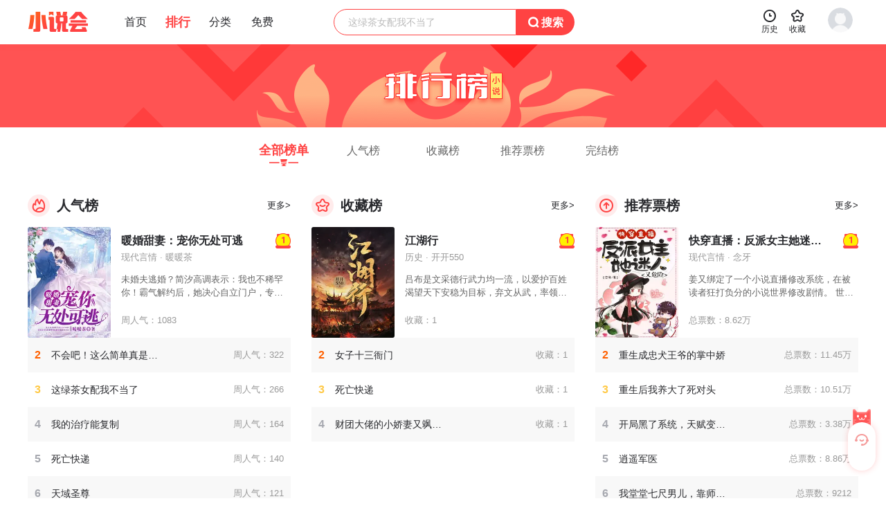

--- FILE ---
content_type: text/html; charset=utf-8
request_url: http://m.xiaomingtaiji.cn/top/
body_size: 70784
content:
<!DOCTYPE html>
<html>
  <head>
    <meta charset="utf-8">
    <title>小说排行榜_好看的小说排行榜_经典小说推荐 - 小说会小说</title>
    <meta name="keywords" content="小说排行榜,言情小说排行榜,网络小说排行榜,好看的小说排行榜,玄幻小说排行榜,奇幻小说排行榜,武侠小说排行榜,仙侠小说排行榜,都市小说排行榜,历史小说排行榜,军事小说排行榜,竞技小说排行榜,悬疑小说排行榜">
    <meta name="description" content="免费提供2020年最新、流行、经典、精品好看的小说排行榜,涵盖言情小说排行榜、玄幻小说排行榜、奇幻小说排行榜、武侠小说排行榜、仙侠小说排行榜、都市小说排行榜、历史小说排行榜、军事小说排行榜、竞技小说排行榜、悬疑小说排行榜等。">
    <meta name="renderer" content="webkit">
    <meta http-equiv = "X-UA-Compatible" content = "IE=Edge,chrome=1" >
    <link rel="shortcut icon" href="https://static.xiaomingtaiji.cn/common/favicon.ico"  type="image/x-icon" />
    <link rel="Bookmark" href="https://static.xiaomingtaiji.cn/common/favicon.ico" />
    <link rel="stylesheet" type="text/css" href="https://static.xiaomingtaiji.cn/home/layui/css/layui.css?20221103-1">
    
  <link rel="stylesheet" href="https://static.xiaomingtaiji.cn/story/style/top.css?20221103-1"/>

    <!--[if lt IE 9]><script src="https://cdn.bootcss.com/respond.js/1.4.2/respond.min.js"></script><![endif]-->
    <script src="https://cdn.bootcss.com/es5-shim/4.5.13/es5-shim.min.js"></script>
    <!-- 国内使用 阿里云 滑动验证 -->
    <script type="text/javascript" charset="utf-8" src="https://g.alicdn.com/sd/nch5/index.js?t=2015052012"></script>
    <!-- 若您的主要用户来源于海外，请替换使用下面的js资源 -->
    <!-- <script type="text/javascript" charset="utf-8" src="//aeis.alicdn.com/sd/nch5/index.js?t=2015052012"></script> -->
    <!-- <script src="https://g.alicdn.com/AWSC/AWSC/awsc.js"></script> -->
    <!-- start Dplus --><script type="text/javascript">!function(a,b){if(!b.__SV){var c,d,e,f;window.dplus=b,b._i=[],b.init=function(a,c,d){function g(a,b){var c=b.split(".");2==c.length&&(a=a[c[0]],b=c[1]),a[b]=function(){a.push([b].concat(Array.prototype.slice.call(arguments,0)))}}var h=b;for("undefined"!=typeof d?h=b[d]=[]:d="dplus",h.people=h.people||[],h.toString=function(a){var b="dplus";return"dplus"!==d&&(b+="."+d),a||(b+=" (stub)"),b},h.people.toString=function(){return h.toString(1)+".people (stub)"},e="disable track track_links track_forms register unregister get_property identify clear set_config get_config get_distinct_id track_pageview register_once track_with_tag time_event people.set people.unset people.delete_user".split(" "),f=0;f<e.length;f++)g(h,e[f]);b._i.push([a,c,d])},b.__SV=1.1,c=a.createElement("script"),c.type="text/javascript",c.charset="utf-8",c.async=!0,c.src="//w.cnzz.com/dplus.php?id=1262045698",d=a.getElementsByTagName("script")[0],d.parentNode.insertBefore(c,d)}}(document,window.dplus||[]),dplus.init("1262045698");</script><!-- end Dplus -->

    <!-- <style>
      * {
        -webkit-filter: grayscale(1);
        -moz-filter: grayscale(1);
        -ms-filter: grayscale(1);
        -o-filter: grayscale(1);
        filter: grayscale(1);
        filter: progid:DXImageTransform.Microsoft.BasicImage(grayscale=1);
      }
    </style> -->
  </head>
  <body class="story-top story-header--fixed">
    <div style='display:none;'>
      <img src='https://static.mkzcdn.com/home/assets/images/common/app_logo.png' />
    </div>
    
<!-- banner -->
<div class="story-top__banner"></div>
<!-- 分类-菜单 -->
<div class="story-top__nav container--response">
  <div class="item active"><a href="/top/" class="link">全部榜单</a></div>
  <div class="item"><a href="/top/popularity/" class="link">人气榜</a></div>
  <div class="item"><a href="/top/collection/" class="link">收藏榜</a></div>
  <div class="item"><a href="/top/ticket/" class="link">推荐票榜</a></div>
  <div class="item"><a href="/top/complete/" class="link">完结榜</a></div>
</div>
<!-- 分类-排行 -->
<div class="story-top__rank container--response">
  <div class="story-top__rank-list clearfix">
    <!-- 人气榜 -->
    <div class="story-top__rank-row">
      <div class="story-top__rank-header">
        <div class="title"><i class="icon__rq"></i><span>人气榜</span></div>
        <div class="more"><a href="/top/popularity/">更多></a></div>
      </div>
      <div class="story-top__rank-con">
        <div class="top">
            <a href="/10958/">
              <img class="lazy cover" src="https://static.xiaomingtaiji.cn/story/lazy_bg/bg_loadimg_3.4.png?20221103-1" data-src="https://oss.xiaomingtaiji.cn/image/20200910/5f5980c1717e7-600x800.!cover-200" alt="暖婚甜妻：宠你无处可逃">
            </a>
            <div class="info">
              <div class="title">
                <a href="/10958/">暖婚甜妻：宠你无处可逃</a>
                <i class="icon__top1"></i>
              </div>
              <div class="multi">现代言情 · 暖暖茶</div>
              <div class="desc">未婚夫逃婚？简汐高调表示：我也不稀罕你！霸气解约后，她决心自立门户，专心事业，从此香车名品环绕，帅哥老板傍身，生活好不自在！咦，这位“被”解约的男士，挡着我路做啥？奚云朝黑脸：想装不认识我？问问你肚里的孩子谁是他爸爸！简汐：除你之外，谁都可以是！</div>
              <div class="num">周人气：1083</div>
            </div>
          </div>        <div class="list">
          <div class="j-top-item item">
              <a href="/35190/" class="item-link clearfix">
                <div class="top-num top2">2</div>
                <div class="title">不会吧！这么简单真是末世游戏？</div>
                <div class="value">周人气：322</div>
              </a>
              <!-- 隐藏hover富信息 -->
              <div class="j-top-item-rich rich hide">
                <img class="lazy cover" src="https://static.xiaomingtaiji.cn/story/lazy_bg/bg_loadimg_3.4.png?20221103-1" data-src="https://oss.xiaomingtaiji.cn/comic/cover/20220930/633652b433b46-594x792.jpg!cover-200" alt="不会吧！这么简单真是末世游戏？">
                <div class="info">
                  <div class="title">
                    <a href="/35190/">不会吧！这么简单真是末世游戏？</a>
                  </div>
                  <div class="multi">科幻 · 一叶千秋</div>
                  <div class="desc">神秘的末世游戏突然降临，全蓝星人类被迫参与。
季风觉醒了SSS级的同时，还继承了最强天赋SSR?
SSS级已经够变态了，SSR居然让季风成为了全职业选手，还能同时
拥有五个顶尖天赋?
季风:你的天赋是SSS级? 非常
强?那我收下了!
一众玩家：
“他比BOSS还猛，你说他是玩家?”
“离谱，王者难度，被他玩成了青铜切菜。”
直到季风站在巅峰的时候，看向幸存玩家：“不会吧！这么简单真是末世游戏？”</div>
                  <div class="num">周人气：322</div>
                </div>
              </div>
            </div><div class="j-top-item item">
              <a href="/34122/" class="item-link clearfix">
                <div class="top-num top3">3</div>
                <div class="title">这绿茶女配我不当了</div>
                <div class="value">周人气：266</div>
              </a>
              <!-- 隐藏hover富信息 -->
              <div class="j-top-item-rich rich hide">
                <img class="lazy cover" src="https://static.xiaomingtaiji.cn/story/lazy_bg/bg_loadimg_3.4.png?20221103-1" data-src="https://oss.xiaomingtaiji.cn/image/20210201/60177cc2c714e-640x853.!cover-200" alt="这绿茶女配我不当了">
                <div class="info">
                  <div class="title">
                    <a href="/34122/">这绿茶女配我不当了</a>
                  </div>
                  <div class="multi">现代言情 · 深夜干饭女鬼</div>
                  <div class="desc">【沙雕+买股+前期无cp】
陆薇茶穿到了一本爆款马甲文里。
姐姐是隐藏大佬，她是绿茶假千金。
她苦练钢琴技艺，想拜大师为师，大师是姐姐的弟子。
她考试年级第一，想为陆家争光，姐姐随便保送清北。
她抱紧前未婚夫，想着嫁入豪门，姐姐才是顶级豪门。
她冤枉姐姐偷东西，想害她身败名裂，姐姐随手用高超黑客技术调出监控，啪啪打脸。
无论是医学、科技、制药、服装、金融……只要世界上有的行业，姐姐都有马甲。
她每次在姐姐面前蹦哒，都会被打脸。
自从姐姐回家，陆薇茶的脸一直都是肿的。
得知姐姐是智商三百八的天才之后，陆薇茶怒：“这绿茶女配我不当了！”
后来……她靠抱姐姐大腿成了团宠，一路躺赢走上了人生巅峰。</div>
                  <div class="num">周人气：266</div>
                </div>
              </div>
            </div><div class="j-top-item item">
              <a href="/34748/" class="item-link clearfix">
                <div class="top-num top4">4</div>
                <div class="title">我的治疗能复制</div>
                <div class="value">周人气：164</div>
              </a>
              <!-- 隐藏hover富信息 -->
              <div class="j-top-item-rich rich hide">
                <img class="lazy cover" src="https://static.xiaomingtaiji.cn/story/lazy_bg/bg_loadimg_3.4.png?20221103-1" data-src="https://oss.xiaomingtaiji.cn/comic/cover/20210715/60ef9986a552b-600x800.jpg!cover-200" alt="我的治疗能复制">
                <div class="info">
                  <div class="title">
                    <a href="/34748/">我的治疗能复制</a>
                  </div>
                  <div class="multi">游戏 · 末日咸鱼</div>
                  <div class="desc">《万界》降临，异族入侵，人类觉醒天赋与之抗衡！
而张晨获得了治疗别人，便能复制天赋、技能的能力！
对‘空间法神’施展治疗术，获得SSS级天赋‘空间掌握’！
对‘毁灭战士’施展治疗术，获得SSS级天赋‘镇狱体魄’！
对……
从万界之中，多出了一个仁义无双，而又强大无比的圣王……</div>
                  <div class="num">周人气：164</div>
                </div>
              </div>
            </div><div class="j-top-item item">
              <a href="/10880/" class="item-link clearfix">
                <div class="top-num top5">5</div>
                <div class="title">死亡快递</div>
                <div class="value">周人气：140</div>
              </a>
              <!-- 隐藏hover富信息 -->
              <div class="j-top-item-rich rich hide">
                <img class="lazy cover" src="https://static.xiaomingtaiji.cn/story/lazy_bg/bg_loadimg_3.4.png?20221103-1" data-src="https://oss.xiaomingtaiji.cn/image/20200910/5f5980b7de4cf-300x400.!cover-200" alt="死亡快递">
                <div class="info">
                  <div class="title">
                    <a href="/10880/">死亡快递</a>
                  </div>
                  <div class="multi">悬疑 · 超科学的日常</div>
                  <div class="desc">你对你的生活感觉到不满吗？你对你的日常感觉到无聊吗？那么就来加入我们死亡快递吧，一个快递软件牵连着整个城市之间，把握着人与人之间的命脉，算计着天地之间的因果，带你进入恐怖的世界，超乎于常理的生活。
    它无影无踪，却又随时都不在，无论你是否送过外卖，还是吃过外卖，当你品尝着一切的山珍海味的时候，很有可能你的手机在这个时候会想起，很有可能，会冒出来一个你从来都没有下载过的软件。
   然后开启每一天，超乎科学的日常。</div>
                  <div class="num">周人气：140</div>
                </div>
              </div>
            </div><div class="j-top-item item">
              <a href="/10437/" class="item-link clearfix">
                <div class="top-num top6">6</div>
                <div class="title">天域圣尊</div>
                <div class="value">周人气：121</div>
              </a>
              <!-- 隐藏hover富信息 -->
              <div class="j-top-item-rich rich hide">
                <img class="lazy cover" src="https://static.xiaomingtaiji.cn/story/lazy_bg/bg_loadimg_3.4.png?20221103-1" data-src="https://oss.xiaomingtaiji.cn/image/20200910/5f59808954a04-600x800.!cover-200" alt="天域圣尊">
                <div class="info">
                  <div class="title">
                    <a href="/10437/">天域圣尊</a>
                  </div>
                  <div class="multi">玄幻 · 九命野猫</div>
                  <div class="desc"> 这是一个弱肉强食的世界，武道为尊的世界，没有实力你什么都不是，谁都能将你踩在脚下。
一介平民乔麟出世，得神秘金珠觉醒天赋神通，踏入武神，横扫五域成天域圣尊！ </div>
                  <div class="num">周人气：121</div>
                </div>
              </div>
            </div><div class="j-top-item item">
              <a href="/10866/" class="item-link clearfix">
                <div class="top-num top7">7</div>
                <div class="title">我当白无常那些年</div>
                <div class="value">周人气：103</div>
              </a>
              <!-- 隐藏hover富信息 -->
              <div class="j-top-item-rich rich hide">
                <img class="lazy cover" src="https://static.xiaomingtaiji.cn/story/lazy_bg/bg_loadimg_3.4.png?20221103-1" data-src="https://oss.xiaomingtaiji.cn/image/20200910/5f5980b67c306-210x280.!cover-200" alt="我当白无常那些年">
                <div class="info">
                  <div class="title">
                    <a href="/10866/">我当白无常那些年</a>
                  </div>
                  <div class="multi">悬疑 · 黑鬼</div>
                  <div class="desc">那一年，我被丁老头胁迫，冒名顶替了白无常……</div>
                  <div class="num">周人气：103</div>
                </div>
              </div>
            </div><div class="j-top-item item">
              <a href="/10875/" class="item-link clearfix">
                <div class="top-num top8">8</div>
                <div class="title">恐怖鬼校车</div>
                <div class="value">周人气：1515</div>
              </a>
              <!-- 隐藏hover富信息 -->
              <div class="j-top-item-rich rich hide">
                <img class="lazy cover" src="https://static.xiaomingtaiji.cn/story/lazy_bg/bg_loadimg_3.4.png?20221103-1" data-src="https://oss.xiaomingtaiji.cn/image/20200910/5f5980b71fc6f-300x400.!cover-200" alt="恐怖鬼校车">
                <div class="info">
                  <div class="title">
                    <a href="/10875/">恐怖鬼校车</a>
                  </div>
                  <div class="multi">悬疑 · 黑水</div>
                  <div class="desc">中元节晚上沈浪登上了返校的校车，从此以后不得不走上了和各种女鬼和女妖相伴的生活。学姐的鬼魂，自杀的女主播，魅惑的艳鬼，强大的女将鬼，甚至还有各种女妖出现。</div>
                  <div class="num">周人气：1515</div>
                </div>
              </div>
            </div><div class="j-top-item item">
              <a href="/10868/" class="item-link clearfix">
                <div class="top-num top9">9</div>
                <div class="title">我在阴间代课的日子</div>
                <div class="value">周人气：85</div>
              </a>
              <!-- 隐藏hover富信息 -->
              <div class="j-top-item-rich rich hide">
                <img class="lazy cover" src="https://static.xiaomingtaiji.cn/story/lazy_bg/bg_loadimg_3.4.png?20221103-1" data-src="https://oss.xiaomingtaiji.cn/image/20200910/5f5980b6978d1-210x280.!cover-200" alt="我在阴间代课的日子">
                <div class="info">
                  <div class="title">
                    <a href="/10868/">我在阴间代课的日子</a>
                  </div>
                  <div class="multi">悬疑 · 骆镭</div>
                  <div class="desc">一个自称是阴差男人莫名其妙拉住我说有个代课教师的职位问我是否愿意，神经病，鬼信啊。
好吧，最后我还是信了。</div>
                  <div class="num">周人气：85</div>
                </div>
              </div>
            </div><div class="j-top-item item">
              <a href="/10394/" class="item-link clearfix">
                <div class="top-num top10">10</div>
                <div class="title">江湖行</div>
                <div class="value">周人气：105</div>
              </a>
              <!-- 隐藏hover富信息 -->
              <div class="j-top-item-rich rich hide">
                <img class="lazy cover" src="https://static.xiaomingtaiji.cn/story/lazy_bg/bg_loadimg_3.4.png?20221103-1" data-src="https://oss.xiaomingtaiji.cn/image/20200910/5f598084c5f05-600x800.!cover-200" alt="江湖行">
                <div class="info">
                  <div class="title">
                    <a href="/10394/">江湖行</a>
                  </div>
                  <div class="multi">历史 · 开开550</div>
                  <div class="desc">吕布是文采德行武力均一流，以爱护百姓渴望天下安稳为目标，弃文从武，率领部下张辽与高顺，以汉室忠臣自居，平黄巾、杀董卓，与曹操、刘备、孙权等共谋天下，从生至死都宽厚仁慈，爱护百姓，最终于下邳城兵败，拒不投降而死。</div>
                  <div class="num">周人气：105</div>
                </div>
              </div>
            </div>        </div>
      </div>
    </div>
    <!-- 收藏榜 -->
    <div class="story-top__rank-row">
      <div class="story-top__rank-header">
        <div class="title"><i class="icon__sc"></i><span>收藏榜</span></div>
        <div class="more"><a href="/top/collection/">更多></a></div>
      </div>
      <div class="story-top__rank-con">
        <div class="top">
            <a href="/10394/">
              <img class="lazy cover" src="https://static.xiaomingtaiji.cn/story/lazy_bg/bg_loadimg_3.4.png?20221103-1" data-src="https://oss.xiaomingtaiji.cn/image/20200910/5f598084c5f05-600x800.!cover-200" alt="江湖行">
            </a>
            <div class="info">
              <div class="title">
                <a href="/10394/">江湖行</a>
                <i class="icon__top1"></i>
              </div>
              <div class="multi">历史 · 开开550</div>
              <div class="desc">吕布是文采德行武力均一流，以爱护百姓渴望天下安稳为目标，弃文从武，率领部下张辽与高顺，以汉室忠臣自居，平黄巾、杀董卓，与曹操、刘备、孙权等共谋天下，从生至死都宽厚仁慈，爱护百姓，最终于下邳城兵败，拒不投降而死。</div>
              <div class="num">收藏：1</div>
            </div>
          </div>        <div class="list">
          <div class="j-top-item item">
              <a href="/10462/" class="item-link clearfix">
                <div class="top-num top2">2</div>
                <div class="title">女子十三衙门</div>
                <div class="value">收藏：1</div>
              </a>
              <!-- 隐藏hover富信息 -->
              <div class="j-top-item-rich rich hide">
                <img class="lazy cover" src="https://static.xiaomingtaiji.cn/story/lazy_bg/bg_loadimg_3.4.png?20221103-1" data-src="https://oss.xiaomingtaiji.cn/image/20200910/5f59808d0c2d5-600x800.!cover-200" alt="女子十三衙门">
                <div class="info">
                  <div class="title">
                    <a href="/10462/">女子十三衙门</a>
                  </div>
                  <div class="multi">古代言情 · 朱泽举</div>
                  <div class="desc">故事围绕清朝康熙年间的“九龙夺嫡”大战展开，避开众位皇子之间的男性争斗，将主要战场搬到康熙皇帝设立的一个内廷机构——十三衙门里，主角换成了十三衙门下属机构的头领们。她们是一群女子，有的武功超群心思缜密，有的绝代芳华心如止水，有的遗世独立心似古井，有的热情奔放忠贞不二。随着朝堂上夺嫡大战的越演越烈，她们平静的生活被打破，被迫裹挟入了你死我活的斗争中。于是，她们内心里不为人知的一面开始逐渐显露。或狰狞可怖、或温柔动人、或阳光明媚、或包藏祸心……千姿百态。她们的人生就在此刻被重新改写。</div>
                  <div class="num">收藏：1</div>
                </div>
              </div>
            </div><div class="j-top-item item">
              <a href="/10880/" class="item-link clearfix">
                <div class="top-num top3">3</div>
                <div class="title">死亡快递</div>
                <div class="value">收藏：1</div>
              </a>
              <!-- 隐藏hover富信息 -->
              <div class="j-top-item-rich rich hide">
                <img class="lazy cover" src="https://static.xiaomingtaiji.cn/story/lazy_bg/bg_loadimg_3.4.png?20221103-1" data-src="https://oss.xiaomingtaiji.cn/image/20200910/5f5980b7de4cf-300x400.!cover-200" alt="死亡快递">
                <div class="info">
                  <div class="title">
                    <a href="/10880/">死亡快递</a>
                  </div>
                  <div class="multi">悬疑 · 超科学的日常</div>
                  <div class="desc">你对你的生活感觉到不满吗？你对你的日常感觉到无聊吗？那么就来加入我们死亡快递吧，一个快递软件牵连着整个城市之间，把握着人与人之间的命脉，算计着天地之间的因果，带你进入恐怖的世界，超乎于常理的生活。
    它无影无踪，却又随时都不在，无论你是否送过外卖，还是吃过外卖，当你品尝着一切的山珍海味的时候，很有可能你的手机在这个时候会想起，很有可能，会冒出来一个你从来都没有下载过的软件。
   然后开启每一天，超乎科学的日常。</div>
                  <div class="num">收藏：1</div>
                </div>
              </div>
            </div><div class="j-top-item item">
              <a href="/34868/" class="item-link clearfix">
                <div class="top-num top4">4</div>
                <div class="title">财团大佬的小娇妻又飒又野</div>
                <div class="value">收藏：1</div>
              </a>
              <!-- 隐藏hover富信息 -->
              <div class="j-top-item-rich rich hide">
                <img class="lazy cover" src="https://static.xiaomingtaiji.cn/story/lazy_bg/bg_loadimg_3.4.png?20221103-1" data-src="https://oss.xiaomingtaiji.cn/comic/cover/20210722/60f92ffe8c342-594x792.jpg!cover-200" alt="财团大佬的小娇妻又飒又野">
                <div class="info">
                  <div class="title">
                    <a href="/34868/">财团大佬的小娇妻又飒又野</a>
                  </div>
                  <div class="multi">现代言情 · 逗小逗</div>
                  <div class="desc">她说：“我其貌不扬，大字不识，没有学历，只配扫地。”
众人：“……呵呵！明艳满城的女人是谁？哈佛毕业证丢了？名满全球金融家去扫地？”
她又说：“我不会看病，老公破产，生活很艰难！”
众人：“……首富的绝症是谁治好的？财团川爷的娇妻又是哪位？生活难在了哪里？”
见众人不信，她又要开口，“我……”
下属在线卑微乞求：“小爷，咱别装了，马甲都快捂不住了。”
某变态大佬邪魅一笑，将小娇妻堵在床角，“马甲太多也得后继有人，要不，我给你留个后？”
她：？！
狡猾川爷：“一个马甲一个后！”</div>
                  <div class="num">收藏：1</div>
                </div>
              </div>
            </div>        </div>
      </div>
    </div>
    <!-- 推荐票榜 -->
    <div class="story-top__rank-row">
      <div class="story-top__rank-header">
        <div class="title"><i class="icon__ss"></i><span>推荐票榜</span></div>
        <div class="more"><a href="/top/ticket/">更多></a></div>
      </div>
      <div class="story-top__rank-con">
        <div class="top">
            <a href="/35063/">
              <img class="lazy cover" src="https://static.xiaomingtaiji.cn/story/lazy_bg/bg_loadimg_3.4.png?20221103-1" data-src="https://oss.xiaomingtaiji.cn/comic/cover/20220326/623df4390bb19-600x800.jpg!cover-200" alt="快穿直播：反派女主她迷人又危险">
            </a>
            <div class="info">
              <div class="title">
                <a href="/35063/">快穿直播：反派女主她迷人又危险</a>
                <i class="icon__top1"></i>
              </div>
              <div class="multi">现代言情 · 念牙</div>
              <div class="desc">姜又绑定了一个小说直播修改系统，在被读者狂打负分的小说世界修改剧情。
世上狗血千千万，小说女主占一半。
她是狗血虐文里给男主心上人提供血液骨髓、分文不取、只为和男主在一起的降智女主；
是替嫁文里代替嫡女嫁给暴戾王爷、还要被灭口的小可怜女主；
是替身文里给白月光腾位置、结果带球跑的傻白甜女主……
姜又蜜汁微笑：今天又是想弄死男主的一天呢～
另一处，从本源世界追随而来，经历数个世界，终于篡改数据成功，化身为人的系统即使失去了记忆，还是会想要亲近姜又，还会娇气地说：“又又，贴贴～”
姜又看着出现在身边的炮灰、男配、男主、反派，怎么越看越眼熟？</div>
              <div class="num">总票数：8.62万</div>
            </div>
          </div>        <div class="list">
          <div class="j-top-item item">
              <a href="/10997/" class="item-link clearfix">
                <div class="top-num top2">2</div>
                <div class="title">重生成忠犬王爷的掌中娇</div>
                <div class="value">总票数：11.45万</div>
              </a>
              <!-- 隐藏hover富信息 -->
              <div class="j-top-item-rich rich hide">
                <img class="lazy cover" src="https://static.xiaomingtaiji.cn/story/lazy_bg/bg_loadimg_3.4.png?20221103-1" data-src="https://oss.xiaomingtaiji.cn/image/20200910/5f5980c5473c4-600x800.!cover-200" alt="重生成忠犬王爷的掌中娇">
                <div class="info">
                  <div class="title">
                    <a href="/10997/">重生成忠犬王爷的掌中娇</a>
                  </div>
                  <div class="multi">古代言情 · 妄生</div>
                  <div class="desc">她上一世，前半生风光，后半生人鬼不如，从北周最夺目的一颗明珠，变成了地上的污泥，人见人嫌。
一朝身死，再次睁眼，却是重头来过。
她该报仇的报仇的，该报恩的报恩。可是这其中的爱恨情仇，真真假假，让她一再崩溃。是他突然出现，来到了她的身边，用他的一颗炙热之心，温暖了她，支撑着她。她这才知道，原来那个人人敬畏的宁王，早就对她一心暗许，却因面对她无法克制的自卑，从未言明。幸而这一世，她知了他心意，不会再错过。

</div>
                  <div class="num">总票数：11.45万</div>
                </div>
              </div>
            </div><div class="j-top-item item">
              <a href="/35023/" class="item-link clearfix">
                <div class="top-num top3">3</div>
                <div class="title">重生后我养大了死对头</div>
                <div class="value">总票数：10.51万</div>
              </a>
              <!-- 隐藏hover富信息 -->
              <div class="j-top-item-rich rich hide">
                <img class="lazy cover" src="https://static.xiaomingtaiji.cn/story/lazy_bg/bg_loadimg_3.4.png?20221103-1" data-src="https://oss.xiaomingtaiji.cn/comic/cover/20220106/61d6559125afd-1080x1440.jpg!cover-200" alt="重生后我养大了死对头">
                <div class="info">
                  <div class="title">
                    <a href="/35023/">重生后我养大了死对头</a>
                  </div>
                  <div class="multi">古代言情 · 璚安</div>
                  <div class="desc">前世，她被奸人设计，家破人亡。
重来一次，她定要那些人血债血偿！
只是……
她前世的死对头绝华太子莫名成了废物，还黏糊软糯的叫她姐姐。
都珞清原想拉拢太子最后驰骋天下，可没想到养着养着对方就成了病娇白切黑，还甩都甩不掉！
某人可怜依人的靠在她肩上：“姐姐是不是嫌弃我了？”
都珞清：“……”
这是一个本以为养了一只忠犬奶狗却变成心机狼狗的故事。
清冷多变圣女VS腹黑奶狗质子
【双洁1V1+沙雕甜宠+玄幻修仙】</div>
                  <div class="num">总票数：10.51万</div>
                </div>
              </div>
            </div><div class="j-top-item item">
              <a href="/35148/" class="item-link clearfix">
                <div class="top-num top4">4</div>
                <div class="title">开局黑了系统，天赋变成SSS级</div>
                <div class="value">总票数：3.38万</div>
              </a>
              <!-- 隐藏hover富信息 -->
              <div class="j-top-item-rich rich hide">
                <img class="lazy cover" src="https://static.xiaomingtaiji.cn/story/lazy_bg/bg_loadimg_3.4.png?20221103-1" data-src="https://oss.xiaomingtaiji.cn/comic/cover/20220526/628f1a2d3227e-600x800.jpg!cover-200" alt="开局黑了系统，天赋变成SSS级">
                <div class="info">
                  <div class="title">
                    <a href="/35148/">开局黑了系统，天赋变成SSS级</a>
                  </div>
                  <div class="multi">都市 · 企鹅</div>
                  <div class="desc">【轻松+脑洞+搞笑+日常+游戏降临+爽文】
游戏与现实融合，陈景瑜非但没有觉醒职业，而且天赋只有最低的F级。
好在觉醒了任务系统，而且还是个穿着洛丽塔的金发双马尾美少女？
不管那么多，作为资深程序猿，先黑了系统再说......
系统被逼升级，从此逆天道具拿到手软。
透视眼镜，隐身斗篷，可以修改基础属性的神话级胶囊……
当然，再弄个可以变身猫耳娘的猫咪BOSS当宠物，也是十分不错的！！！</div>
                  <div class="num">总票数：3.38万</div>
                </div>
              </div>
            </div><div class="j-top-item item">
              <a href="/10993/" class="item-link clearfix">
                <div class="top-num top5">5</div>
                <div class="title">逍遥军医</div>
                <div class="value">总票数：8.86万</div>
              </a>
              <!-- 隐藏hover富信息 -->
              <div class="j-top-item-rich rich hide">
                <img class="lazy cover" src="https://static.xiaomingtaiji.cn/story/lazy_bg/bg_loadimg_3.4.png?20221103-1" data-src="https://oss.xiaomingtaiji.cn/image/20200910/5f5980c4e5a05-600x800.!cover-200" alt="逍遥军医">
                <div class="info">
                  <div class="title">
                    <a href="/10993/">逍遥军医</a>
                  </div>
                  <div class="multi">都市 · 潇潇凉公子</div>
                  <div class="desc">从军七年的军医肖遥回到老家，本想做一个普通人，可惜现实却一步步把他引入一个又一个漩涡之中。
养父失踪的原因，自己的身世之谜，神秘强大的修真者，上古秘境……</div>
                  <div class="num">总票数：8.86万</div>
                </div>
              </div>
            </div><div class="j-top-item item">
              <a href="/34963/" class="item-link clearfix">
                <div class="top-num top6">6</div>
                <div class="title">我堂堂七尺男儿，靠师姐修炼</div>
                <div class="value">总票数：9212</div>
              </a>
              <!-- 隐藏hover富信息 -->
              <div class="j-top-item-rich rich hide">
                <img class="lazy cover" src="https://static.xiaomingtaiji.cn/story/lazy_bg/bg_loadimg_3.4.png?20221103-1" data-src="https://oss.xiaomingtaiji.cn/comic/cover/20210830/612cb6b98ef22-600x800.jpg!cover-200" alt="我堂堂七尺男儿，靠师姐修炼">
                <div class="info">
                  <div class="title">
                    <a href="/34963/">我堂堂七尺男儿，靠师姐修炼</a>
                  </div>
                  <div class="multi">玄幻 · 笔名叫天下</div>
                  <div class="desc">一代魔神，转世重生，开始强势复仇！
生死看淡，不服就干！
一路横推，走到哪杀到哪！
快意恩仇，杀伐果断，干脆利落，绝不圣母！</div>
                  <div class="num">总票数：9212</div>
                </div>
              </div>
            </div><div class="j-top-item item">
              <a href="/35021/" class="item-link clearfix">
                <div class="top-num top7">7</div>
                <div class="title">咸鱼反派：王爷请按剧本走</div>
                <div class="value">总票数：8.11万</div>
              </a>
              <!-- 隐藏hover富信息 -->
              <div class="j-top-item-rich rich hide">
                <img class="lazy cover" src="https://static.xiaomingtaiji.cn/story/lazy_bg/bg_loadimg_3.4.png?20221103-1" data-src="https://oss.xiaomingtaiji.cn/comic/cover/20211230/61cd1c92656dc-600x800.jpg!cover-200" alt="咸鱼反派：王爷请按剧本走">
                <div class="info">
                  <div class="title">
                    <a href="/35021/">咸鱼反派：王爷请按剧本走</a>
                  </div>
                  <div class="multi">古代言情 · 初一十五的耘吞</div>
                  <div class="desc">胡倪穿到古装游戏里，居然成了只……小狐狸？
她好不容易变成了人，竟还是个人人喊打的反派女二？
反派女二能有什么坏心思，她只想多吃点狗粮而已！
原主舔狗来了！不怕，她来赶。
主角障碍来了！不怕，她来挡。
某天，男主祝子民却悠哉道：“本王今晚就睡你这儿了。”
胡倪懵逼：“王爷，别破坏原人设，你爱的女主在隔壁啊！”
求求原剧情让男女主幸福的在一起吧！
可事情的发展越来越不对劲……
“喂，王爷，你不要过来啊！”
【双洁1V1+沙雕甜宠+小狐狸+反派女二+反套路+爆笑爽文】</div>
                  <div class="num">总票数：8.11万</div>
                </div>
              </div>
            </div><div class="j-top-item item">
              <a href="/35044/" class="item-link clearfix">
                <div class="top-num top8">8</div>
                <div class="title">偏爱不迟</div>
                <div class="value">总票数：1.78万</div>
              </a>
              <!-- 隐藏hover富信息 -->
              <div class="j-top-item-rich rich hide">
                <img class="lazy cover" src="https://static.xiaomingtaiji.cn/story/lazy_bg/bg_loadimg_3.4.png?20221103-1" data-src="https://oss.xiaomingtaiji.cn/comic/cover/20220218/620f534bb2904-600x800.jpg!cover-200" alt="偏爱不迟">
                <div class="info">
                  <div class="title">
                    <a href="/35044/">偏爱不迟</a>
                  </div>
                  <div class="multi">现代言情 · 沈面面</div>
                  <div class="desc">30岁生日后，陈愔越发感到焦虑。永远干不完的工作、丝毫没有人情味的领导，和完全不理解自已的父母…每个都让她心灰意冷。绝望沮丧的情绪如洪水猛兽，侵蚀着陈愔的每个细胞。脱离这个令入室息的现状，先前的努力便一无所有。而妥协后的每一天，又令她如坐针毡，每秒都压抑的无法喘息。
直到那一目，她遇见了他，阳光照进她的生命。无望的生活突然变得朝气蓬勃。她意识到，这才是爱情。而现在的她，却已经结婚了......</div>
                  <div class="num">总票数：1.78万</div>
                </div>
              </div>
            </div><div class="j-top-item item">
              <a href="/35258/" class="item-link clearfix">
                <div class="top-num top9">9</div>
                <div class="title">逍遥小村医</div>
                <div class="value">总票数：6857</div>
              </a>
              <!-- 隐藏hover富信息 -->
              <div class="j-top-item-rich rich hide">
                <img class="lazy cover" src="https://static.xiaomingtaiji.cn/story/lazy_bg/bg_loadimg_3.4.png?20221103-1" data-src="https://oss.xiaomingtaiji.cn/comic/cover/20240507/6639b1cf5a149.jpg!cover-200" alt="逍遥小村医">
                <div class="info">
                  <div class="title">
                    <a href="/35258/">逍遥小村医</a>
                  </div>
                  <div class="multi">都市 · 潇潇凉公子</div>
                  <div class="desc">吕正本以为自己只是一个平平无奇的小村医，他最大的梦想就是娶一个温柔贤惠的女孩做老婆。
直到这天一个娃娃脸美少女突然找上门来，跪下就喊他少主。
从此之后，吕正的人生发生了天翻地覆的变化。</div>
                  <div class="num">总票数：6857</div>
                </div>
              </div>
            </div><div class="j-top-item item">
              <a href="/10988/" class="item-link clearfix">
                <div class="top-num top10">10</div>
                <div class="title">史上最渣仙帝</div>
                <div class="value">总票数：12.29万</div>
              </a>
              <!-- 隐藏hover富信息 -->
              <div class="j-top-item-rich rich hide">
                <img class="lazy cover" src="https://static.xiaomingtaiji.cn/story/lazy_bg/bg_loadimg_3.4.png?20221103-1" data-src="https://oss.xiaomingtaiji.cn/image/20200910/5f5980c487989-600x800.!cover-200" alt="史上最渣仙帝">
                <div class="info">
                  <div class="title">
                    <a href="/10988/">史上最渣仙帝</a>
                  </div>
                  <div class="multi">玄幻 · 枯石</div>
                  <div class="desc">七界道院渣男系，吃软饭专业……
众仙王接过档案，个个表情扭曲的不敢相信。
这真是新推选出的仙帝吗？</div>
                  <div class="num">总票数：12.29万</div>
                </div>
              </div>
            </div>        </div>
      </div>
    </div>
    <!-- 完结榜 -->
    <div class="story-top__rank-row">
      <div class="story-top__rank-header">
        <div class="title"><i class="icon__cx"></i><span>完结榜</span></div>
        <div class="more"><a href="/top/complete/">更多></a></div>
      </div>
      <div class="story-top__rank-con">
        <div class="top">
            <a href="/10875/">
              <img class="lazy cover" src="https://static.xiaomingtaiji.cn/story/lazy_bg/bg_loadimg_3.4.png?20221103-1" data-src="https://oss.xiaomingtaiji.cn/image/20200910/5f5980b71fc6f-300x400.!cover-200" alt="恐怖鬼校车">
            </a>
            <div class="info">
              <div class="title">
                <a href="/10875/">恐怖鬼校车</a>
                <i class="icon__top1"></i>
              </div>
              <div class="multi">悬疑 · 黑水</div>
              <div class="desc">中元节晚上沈浪登上了返校的校车，从此以后不得不走上了和各种女鬼和女妖相伴的生活。学姐的鬼魂，自杀的女主播，魅惑的艳鬼，强大的女将鬼，甚至还有各种女妖出现。</div>
              <div class="num">周人气：3.56万</div>
            </div>
          </div>        <div class="list">
          <div class="j-top-item item">
              <a href="/10958/" class="item-link clearfix">
                <div class="top-num top2">2</div>
                <div class="title">暖婚甜妻：宠你无处可逃</div>
                <div class="value">周人气：7.37万</div>
              </a>
              <!-- 隐藏hover富信息 -->
              <div class="j-top-item-rich rich hide">
                <img class="lazy cover" src="https://static.xiaomingtaiji.cn/story/lazy_bg/bg_loadimg_3.4.png?20221103-1" data-src="https://oss.xiaomingtaiji.cn/image/20200910/5f5980c1717e7-600x800.!cover-200" alt="暖婚甜妻：宠你无处可逃">
                <div class="info">
                  <div class="title">
                    <a href="/10958/">暖婚甜妻：宠你无处可逃</a>
                  </div>
                  <div class="multi">现代言情 · 暖暖茶</div>
                  <div class="desc">未婚夫逃婚？简汐高调表示：我也不稀罕你！霸气解约后，她决心自立门户，专心事业，从此香车名品环绕，帅哥老板傍身，生活好不自在！咦，这位“被”解约的男士，挡着我路做啥？奚云朝黑脸：想装不认识我？问问你肚里的孩子谁是他爸爸！简汐：除你之外，谁都可以是！</div>
                  <div class="num">周人气：7.37万</div>
                </div>
              </div>
            </div><div class="j-top-item item">
              <a href="/10462/" class="item-link clearfix">
                <div class="top-num top3">3</div>
                <div class="title">女子十三衙门</div>
                <div class="value">周人气：5991</div>
              </a>
              <!-- 隐藏hover富信息 -->
              <div class="j-top-item-rich rich hide">
                <img class="lazy cover" src="https://static.xiaomingtaiji.cn/story/lazy_bg/bg_loadimg_3.4.png?20221103-1" data-src="https://oss.xiaomingtaiji.cn/image/20200910/5f59808d0c2d5-600x800.!cover-200" alt="女子十三衙门">
                <div class="info">
                  <div class="title">
                    <a href="/10462/">女子十三衙门</a>
                  </div>
                  <div class="multi">古代言情 · 朱泽举</div>
                  <div class="desc">故事围绕清朝康熙年间的“九龙夺嫡”大战展开，避开众位皇子之间的男性争斗，将主要战场搬到康熙皇帝设立的一个内廷机构——十三衙门里，主角换成了十三衙门下属机构的头领们。她们是一群女子，有的武功超群心思缜密，有的绝代芳华心如止水，有的遗世独立心似古井，有的热情奔放忠贞不二。随着朝堂上夺嫡大战的越演越烈，她们平静的生活被打破，被迫裹挟入了你死我活的斗争中。于是，她们内心里不为人知的一面开始逐渐显露。或狰狞可怖、或温柔动人、或阳光明媚、或包藏祸心……千姿百态。她们的人生就在此刻被重新改写。</div>
                  <div class="num">周人气：5991</div>
                </div>
              </div>
            </div><div class="j-top-item item">
              <a href="/34122/" class="item-link clearfix">
                <div class="top-num top4">4</div>
                <div class="title">这绿茶女配我不当了</div>
                <div class="value">周人气：28.85万</div>
              </a>
              <!-- 隐藏hover富信息 -->
              <div class="j-top-item-rich rich hide">
                <img class="lazy cover" src="https://static.xiaomingtaiji.cn/story/lazy_bg/bg_loadimg_3.4.png?20221103-1" data-src="https://oss.xiaomingtaiji.cn/image/20210201/60177cc2c714e-640x853.!cover-200" alt="这绿茶女配我不当了">
                <div class="info">
                  <div class="title">
                    <a href="/34122/">这绿茶女配我不当了</a>
                  </div>
                  <div class="multi">现代言情 · 深夜干饭女鬼</div>
                  <div class="desc">【沙雕+买股+前期无cp】
陆薇茶穿到了一本爆款马甲文里。
姐姐是隐藏大佬，她是绿茶假千金。
她苦练钢琴技艺，想拜大师为师，大师是姐姐的弟子。
她考试年级第一，想为陆家争光，姐姐随便保送清北。
她抱紧前未婚夫，想着嫁入豪门，姐姐才是顶级豪门。
她冤枉姐姐偷东西，想害她身败名裂，姐姐随手用高超黑客技术调出监控，啪啪打脸。
无论是医学、科技、制药、服装、金融……只要世界上有的行业，姐姐都有马甲。
她每次在姐姐面前蹦哒，都会被打脸。
自从姐姐回家，陆薇茶的脸一直都是肿的。
得知姐姐是智商三百八的天才之后，陆薇茶怒：“这绿茶女配我不当了！”
后来……她靠抱姐姐大腿成了团宠，一路躺赢走上了人生巅峰。</div>
                  <div class="num">周人气：28.85万</div>
                </div>
              </div>
            </div><div class="j-top-item item">
              <a href="/10993/" class="item-link clearfix">
                <div class="top-num top5">5</div>
                <div class="title">逍遥军医</div>
                <div class="value">周人气：8.86万</div>
              </a>
              <!-- 隐藏hover富信息 -->
              <div class="j-top-item-rich rich hide">
                <img class="lazy cover" src="https://static.xiaomingtaiji.cn/story/lazy_bg/bg_loadimg_3.4.png?20221103-1" data-src="https://oss.xiaomingtaiji.cn/image/20200910/5f5980c4e5a05-600x800.!cover-200" alt="逍遥军医">
                <div class="info">
                  <div class="title">
                    <a href="/10993/">逍遥军医</a>
                  </div>
                  <div class="multi">都市 · 潇潇凉公子</div>
                  <div class="desc">从军七年的军医肖遥回到老家，本想做一个普通人，可惜现实却一步步把他引入一个又一个漩涡之中。
养父失踪的原因，自己的身世之谜，神秘强大的修真者，上古秘境……</div>
                  <div class="num">周人气：8.86万</div>
                </div>
              </div>
            </div><div class="j-top-item item">
              <a href="/10880/" class="item-link clearfix">
                <div class="top-num top6">6</div>
                <div class="title">死亡快递</div>
                <div class="value">周人气：4665</div>
              </a>
              <!-- 隐藏hover富信息 -->
              <div class="j-top-item-rich rich hide">
                <img class="lazy cover" src="https://static.xiaomingtaiji.cn/story/lazy_bg/bg_loadimg_3.4.png?20221103-1" data-src="https://oss.xiaomingtaiji.cn/image/20200910/5f5980b7de4cf-300x400.!cover-200" alt="死亡快递">
                <div class="info">
                  <div class="title">
                    <a href="/10880/">死亡快递</a>
                  </div>
                  <div class="multi">悬疑 · 超科学的日常</div>
                  <div class="desc">你对你的生活感觉到不满吗？你对你的日常感觉到无聊吗？那么就来加入我们死亡快递吧，一个快递软件牵连着整个城市之间，把握着人与人之间的命脉，算计着天地之间的因果，带你进入恐怖的世界，超乎于常理的生活。
    它无影无踪，却又随时都不在，无论你是否送过外卖，还是吃过外卖，当你品尝着一切的山珍海味的时候，很有可能你的手机在这个时候会想起，很有可能，会冒出来一个你从来都没有下载过的软件。
   然后开启每一天，超乎科学的日常。</div>
                  <div class="num">周人气：4665</div>
                </div>
              </div>
            </div><div class="j-top-item item">
              <a href="/10437/" class="item-link clearfix">
                <div class="top-num top7">7</div>
                <div class="title">天域圣尊</div>
                <div class="value">周人气：9825</div>
              </a>
              <!-- 隐藏hover富信息 -->
              <div class="j-top-item-rich rich hide">
                <img class="lazy cover" src="https://static.xiaomingtaiji.cn/story/lazy_bg/bg_loadimg_3.4.png?20221103-1" data-src="https://oss.xiaomingtaiji.cn/image/20200910/5f59808954a04-600x800.!cover-200" alt="天域圣尊">
                <div class="info">
                  <div class="title">
                    <a href="/10437/">天域圣尊</a>
                  </div>
                  <div class="multi">玄幻 · 九命野猫</div>
                  <div class="desc"> 这是一个弱肉强食的世界，武道为尊的世界，没有实力你什么都不是，谁都能将你踩在脚下。
一介平民乔麟出世，得神秘金珠觉醒天赋神通，踏入武神，横扫五域成天域圣尊！ </div>
                  <div class="num">周人气：9825</div>
                </div>
              </div>
            </div><div class="j-top-item item">
              <a href="/34868/" class="item-link clearfix">
                <div class="top-num top8">8</div>
                <div class="title">财团大佬的小娇妻又飒又野</div>
                <div class="value">周人气：6.97万</div>
              </a>
              <!-- 隐藏hover富信息 -->
              <div class="j-top-item-rich rich hide">
                <img class="lazy cover" src="https://static.xiaomingtaiji.cn/story/lazy_bg/bg_loadimg_3.4.png?20221103-1" data-src="https://oss.xiaomingtaiji.cn/comic/cover/20210722/60f92ffe8c342-594x792.jpg!cover-200" alt="财团大佬的小娇妻又飒又野">
                <div class="info">
                  <div class="title">
                    <a href="/34868/">财团大佬的小娇妻又飒又野</a>
                  </div>
                  <div class="multi">现代言情 · 逗小逗</div>
                  <div class="desc">她说：“我其貌不扬，大字不识，没有学历，只配扫地。”
众人：“……呵呵！明艳满城的女人是谁？哈佛毕业证丢了？名满全球金融家去扫地？”
她又说：“我不会看病，老公破产，生活很艰难！”
众人：“……首富的绝症是谁治好的？财团川爷的娇妻又是哪位？生活难在了哪里？”
见众人不信，她又要开口，“我……”
下属在线卑微乞求：“小爷，咱别装了，马甲都快捂不住了。”
某变态大佬邪魅一笑，将小娇妻堵在床角，“马甲太多也得后继有人，要不，我给你留个后？”
她：？！
狡猾川爷：“一个马甲一个后！”</div>
                  <div class="num">周人气：6.97万</div>
                </div>
              </div>
            </div><div class="j-top-item item">
              <a href="/10394/" class="item-link clearfix">
                <div class="top-num top9">9</div>
                <div class="title">江湖行</div>
                <div class="value">周人气：1.29万</div>
              </a>
              <!-- 隐藏hover富信息 -->
              <div class="j-top-item-rich rich hide">
                <img class="lazy cover" src="https://static.xiaomingtaiji.cn/story/lazy_bg/bg_loadimg_3.4.png?20221103-1" data-src="https://oss.xiaomingtaiji.cn/image/20200910/5f598084c5f05-600x800.!cover-200" alt="江湖行">
                <div class="info">
                  <div class="title">
                    <a href="/10394/">江湖行</a>
                  </div>
                  <div class="multi">历史 · 开开550</div>
                  <div class="desc">吕布是文采德行武力均一流，以爱护百姓渴望天下安稳为目标，弃文从武，率领部下张辽与高顺，以汉室忠臣自居，平黄巾、杀董卓，与曹操、刘备、孙权等共谋天下，从生至死都宽厚仁慈，爱护百姓，最终于下邳城兵败，拒不投降而死。</div>
                  <div class="num">周人气：1.29万</div>
                </div>
              </div>
            </div><div class="j-top-item item">
              <a href="/10866/" class="item-link clearfix">
                <div class="top-num top10">10</div>
                <div class="title">我当白无常那些年</div>
                <div class="value">周人气：247</div>
              </a>
              <!-- 隐藏hover富信息 -->
              <div class="j-top-item-rich rich hide">
                <img class="lazy cover" src="https://static.xiaomingtaiji.cn/story/lazy_bg/bg_loadimg_3.4.png?20221103-1" data-src="https://oss.xiaomingtaiji.cn/image/20200910/5f5980b67c306-210x280.!cover-200" alt="我当白无常那些年">
                <div class="info">
                  <div class="title">
                    <a href="/10866/">我当白无常那些年</a>
                  </div>
                  <div class="multi">悬疑 · 黑鬼</div>
                  <div class="desc">那一年，我被丁老头胁迫，冒名顶替了白无常……</div>
                  <div class="num">周人气：247</div>
                </div>
              </div>
            </div>        </div>
      </div>
    </div>
  </div>
</div>

    
      <div class="story-header">
  <div class="story-header-wrap container--response">
    <div class="story-header__logo"></div>
    <div class="story-header__nav clearfix">
      <a href="/" class="item story-header__nav--home ">首页</a>
      <a href="/top/" class="item story-header__nav--top active">排行</a>
      <a href="/category/" class="item story-header__nav--category ">分类</a>
      <a href="/free/" class="item story-header__nav--free ">免费</a>
    </div>
    <div class="story-header__search clearfix">
      <input type="text" class="input J_search_input" placeholder="这绿茶女配我不当了" maxlength="20">
      <div class="button J_search_btn">
        <i class="mkz-icon">&#xe6ba;</i> 搜索
      </div>
      <div class="story-header__input-dialog hide">
        <div class="story-header__blur-search"></div>
        <div class="story-header__search-history">
          <div class="title">历史记录 <span class="clear J_his_clear">清除历史</span></div>
          <div class="clearfix J_his_con"></div>
        </div>
        <div class="story-header__search-hots">
          <div class="title">今日热搜</div>
          <div class="hot-item active">
              <a href="/34122/" target="_blank">
                <div class="hot-title">
                  <span class="num num-1">1</span>
                  <span>这绿茶女配我不当了</span>
                </div>
                <div class="hot-detail">
                  <span class="num num-1">1</span>
                  <img class="comic-cover" src="https://oss.xiaomingtaiji.cn/image/20210201/60177cc2c714e-640x853.!cover-200" alt="这绿茶女配我不当了">
                  <div class="comic-name">这绿茶女配我不当了</div>
                  <div class="comic-tag">现代言情</div>
                  <div class="comic-hot">28.85万人气</div>
                </div>
              </a>
            </div><div class="hot-item ">
              <a href="/10887/" target="_blank">
                <div class="hot-title">
                  <span class="num num-2">2</span>
                  <span>药香空间：农女致富记</span>
                </div>
                <div class="hot-detail">
                  <span class="num num-2">2</span>
                  <img class="comic-cover" src="https://oss.xiaomingtaiji.cn/image/20200910/5f5980b8f3b0a-600x840.!cover-200" alt="药香空间：农女致富记">
                  <div class="comic-name">药香空间：农女致富记</div>
                  <div class="comic-tag">古代言情</div>
                  <div class="comic-hot">1.17万人气</div>
                </div>
              </a>
            </div><div class="hot-item ">
              <a href="/10634/" target="_blank">
                <div class="hot-title">
                  <span class="num num-3">3</span>
                  <span>萌宝助攻：首席宠妻无节制</span>
                </div>
                <div class="hot-detail">
                  <span class="num num-3">3</span>
                  <img class="comic-cover" src="https://oss.xiaomingtaiji.cn/image/20200910/5f5980a0511c6-600x800.!cover-200" alt="萌宝助攻：首席宠妻无节制">
                  <div class="comic-name">萌宝助攻：首席宠妻无节制</div>
                  <div class="comic-tag">现代言情</div>
                  <div class="comic-hot">1.96万人气</div>
                </div>
              </a>
            </div><div class="hot-item ">
              <a href="/10462/" target="_blank">
                <div class="hot-title">
                  <span class="num num-4">4</span>
                  <span>女子十三衙门</span>
                </div>
                <div class="hot-detail">
                  <span class="num num-4">4</span>
                  <img class="comic-cover" src="https://oss.xiaomingtaiji.cn/image/20200910/5f59808d0c2d5-600x800.!cover-200" alt="女子十三衙门">
                  <div class="comic-name">女子十三衙门</div>
                  <div class="comic-tag">古代言情</div>
                  <div class="comic-hot">5991人气</div>
                </div>
              </a>
            </div>        </div>
      </div>
    </div>
    <div class="story-header__user clearfix">
      <div class="header-user-controls">
        <div data-href="https://www.xiaoshuohui.com.cn/user/history/?page=1" class="item J_user_history" target="_blank">
          <i class="mkz-icon">&#xe6c5;</i>历史
          <div class="user-dialogs">
            <div class="header-his-dialog hide">
              <div class="dialog-top-border"></div>
              <div class="login-notice">主人，登录可以同步各端数据 <a href="https://www.xiaoshuohui.com.cn/login/" class="login">去登录></a>
              </div>
              <div class="dialog__item-box">
                <div class="item-container"></div>
                <div class="his-empty hide">
                  <p>你暂时还没有看过的小说</p>
                  <a href="/category/" class="link" target="_blank">「 去追一部小说 」</a>
                </div>
              </div>
              <a href="https://www.xiaoshuohui.com.cn/user/history/?page=1" class="check-all" target="_blank">查看全部历史</a>
            </div>
          </div>
        </div>
        <div data-href="https://www.xiaoshuohui.com.cn/user/collection/?page=1" class="item J_user_collect">
          <i class="mkz-icon">&#xe6c0;</i>收藏
          <div class="user-dialogs">
            <div class="header-coll-dialog hide">
              <div class="dialog-top-border"></div>
              <div class="dialog__item-box">
                <div class="item-container"></div>
                <div class="nologin">
                  <p>同步收藏的小说，实时追更</p>
                  <a href="https://www.xiaoshuohui.com.cn/login/" class="login-btn" target="_blank">立即登录</a>
                </div>
                <div class="collect-empty hide">
                  <p>你暂时还没有收藏过小说</p>
                  <a href="/category/" class="link" target="_blank">「 去追一部小说 」</a>
                </div>
              </div>
              <a href="https://www.xiaoshuohui.com.cn/user/collection/?page=1" class="check-all hide" target="_blank">查看全部收藏</a>
            </div>
          </div>
        </div>
        <div data-href="https://www.xiaoshuohui.com.cn/user/" class="item avatar J_user_avatar">
          <img class="pic j-user-avatar"
            src="https://static.mkzcdn.com/home/assets/images/home/pic_login_defaulthead.png">
          <div class="user-dialogs">
            <div class="header-user-dialog hide">
              <div class="dialog-top-border"></div>
              <a href='https://www.xiaoshuohui.com.cn/login/' class="login-btn">登录/注册</a>
              <div class="user-info">
                <a href="https://www.xiaoshuohui.com.cn/user/"><img class="dialog-avatar j-user-avatar"
                    src="https://static.mkzcdn.com/home/assets/images/home/pic_login_defaulthead.png"></a>
                <div class="user-name">
                  <a href="https://www.xiaoshuohui.com.cn/user/" class="j-user-name">游客</a>
                  <i class="mkz-icon j-user-vip">&#xe6a9;</i>
                  <span class="logout j-logout hide">退出</span>
                </div>
                <!-- <div class="vip-expired">
                  <span class="j-user-vip-time"></span>会员到期
                  <a class="hl j-buy-vip" href="https://www.xiaoshuohui.com.cn/user/" target="_blank">购买></a>
                  <a class="hl j-agin-buy-vip hide" href="https://www.xiaoshuohui.com.cn/user/" target="_blank">续费></a>
                </div> -->
              </div>
              <div class="fund-info clearfix">
                <a class="fund-item" href="/user/">
                  <i class="icon yb"></i>
                  <p class="title">书币</p>
                  <p class="num j-user-gold">0</p>
                </a>
                <a class="fund-item" href="/user/">
                  <i class="icon jf"></i>
                  <p class="title">代金券</p>
                  <p class="num j-user-voucher">0</p>
                </a>
                <a class="fund-item" href="/user/">
                  <i class="icon yp"></i>
                  <p class="title">推荐票</p>
                  <p class="num j-user-recom_ticket">0</p>
                </a>
              </div>
            </div>
          </div>
        </div>
      </div>
    </div>
  </div>
</div>

    
    
      <div class="footer-wrapper">
  <!-- footer-top -->
  <div class="container--response">
    <div class="footer-top clearfix">
      <div class="column-left column-33">
        <div class="column-box-center">
          <a href="https://www.xiaoshuohui.com.cn/author/" class="pic-tg" rel="nofollow">
            <img src="//static.mkzcdn.com/home/assets/images/footer/footer_tg.png?v=15232b4" alt="">
          </a>
          <div class="fl">
            <p class="column-title"> 投稿邮箱：<a href="mailto:2352893077@qq.com">2352893077@qq.com</a></p>
            <ul class="link-list">
              <li>
                <a href="https://www.xiaoshuohui.com.cn/help/10013.html" target="_blank" rel="nofollow">作品要求</a>
              </li>
              <li>
                <a href="https://www.xiaoshuohui.com.cn/help/10016.html" target="_blank" rel="nofollow">漫画签约</a>
              </li>
              <li>
                <a href="https://www.xiaoshuohui.com.cn/help/10015.html" target="_blank" rel="nofollow">审核机制</a>
              </li>
              <li>
                <a href="https://www.xiaoshuohui.com.cn/help/10017.html" target="_blank" rel="nofollow">福利体系</a>
              </li>
            </ul>
          </div>
        </div>
      </div>
      <div class="column-center column-33">
       <div class="column-box-center">
        <!--   <p class="column-title">关注我们：</p>
          <div class="fl">
            <a class="icon-wx" href="javascript:;" rel="nofollow">
              <div class="wx-qrcode"></div>
            </a>
            <a class="icon-wb" target="_blank" href="http://weibo.com/mankezhan" rel="nofollow">
              <div class="wb-qrcode"></div>
            </a>
          </div>-->
        </div> 
      </div>
      <div class="column-right column-33">
        <div class="column-box-center">
          <div class="fl online-link">
            <p class="column-title">在线客服：</p>
            <a class="pic-kf" href="tencent://message/?uin=2352893077&Site=www.xiaoshuohui.com.cn&Menu=yes" target="_blank" rel="nofollow">
              <img src="//static.mkzcdn.com/home/assets/images/footer/footer_kf.png?v=e418bcb" alt="">
            </a>
          </div>
          <div class="fl">
            <p class="column-title qq-text">小说会阅读读者大本营：</p>
            <a target="_blank" href="//shang.qq.com/wpa/qunwpa?idkey=a34447c7f6028298534b61c9295d12b1a273156b9674475e48ee15697f61c6d4"
              class="pic-qq" rel="nofollow">
             <!-- <img src="//static.mkzcdn.com/home/assets/images/footer/footer_qq.png?v=626a9ca" alt="">-->
             701402199
            </a>
          </div>
        </div>
      </div>
    </div>
  </div>
  <!-- footer-bottom -->
  <div class="container--response">
    <div class="footer-bottom">
      <ul class="footer-link clearfix">
        <li>
          <a href="https://www.xiaoshuohui.com.cn/help/10001.html" target="_blank" rel="nofollow">帮助中心</a>
        </li>
        <li class="noborder">
          <a style="cursor:pointer;" id="feedback" class="feedback j-home-feed" rel="nofollow">意见反馈</a>
        </li>
      </ul>
      <div style="margin-top:10px;">
        <ul class="footer-link clearfix">
          <li>
            <a href="https://jbts.mct.gov.cn/" target="_blank" rel="nofollow">12318全国文化市场举报</a>
          </li>
          <li>
            <a href="https://www.12377.cn/" target="_blank" rel="nofollow">网上有害信息举报</a>
          </li>
          <li>
            <a href="http://www.shdf.gov.cn/shdf/channels/740.html" target="_blank" rel="nofollow">扫黄打非举报</a>
          </li>
          <li>
            <a href="https://www.12377.cn/jbxzxq/zpljbxzxq.html?spm=zm1033-001.0.0.1.SOXBdI" target="_blank" rel="nofollow">电信诈骗举报</a>
          </li>
          <li>
            <a href="https://www.12377.cn/jbxzxq/64d38691937611ebb858c9da04cf59d3_web.html?spm=zm1033-001.0.0.1.SOXBdI&smallHarmType=64d38691937611ebb858c9da04cf59d3" target="_blank" rel="nofollow">历史虚无主义举报</a>
          </li>
        </ul>
      </div>
      <p>
        <span>联系QQ：<a href="tencent://message/?uin=2352893077&Site=www.xiaoshuohui.com.cn&Menu=yes" target="_blank" rel="nofollow">2352893077</a></span>
        <span>工作时间：周一至周五9：00--18：00</span>
        联系地址：湖北省武汉市江岸区武汉天地写字楼中信泰富大厦7层
      </p>
      <p>
        <span><a href="https://beian.miit.gov.cn/" target="_blank" rel="nofollow">鄂ICP备16020642号-12</a></span>
        <span>鄂公网安备 42070302000053号</span>
        网络文化经营许可证：<a href="https://static.xiaomingtaiji.cn/home/assets/images/xukezheng.jpg" target="_blank" rel="nofollow">鄂网文（2019）5588-345号</a>
      </p>
      <p>
        <span>Copyright ©2010-2022<a href="https://www.xiaoshuohui.com.cn/" rel="nofollow">小说会</a></span>
        <span><a href="http://www.xiaomingtaiji.com/" target="_blank" rel="nofollow">小明太极（湖北）国漫文化有限公司</a></span>
        版权所有<a href="https://v.yunaq.com/certificate?domain=www.xiaoshuohui.com.cn" rel="nofollow" target="_blank">
        <img class="pic-copyright" src="//static.mkzcdn.com/home/assets/images/footer/footer_copyright.png?v=2f3e4cb"></a>
      </p>
    </div>
  </div>
</div>

    
    
      <!-- <script type="text/javascript" id="bdshare_js" data="type=tools&amp;uid=938050"></script> -->
<!-- <script type="text/javascript" id="bdshell_js"></script> -->
<!-- <script type="text/javascript"> -->
  <!-- document.getElementById("bdshell_js").src = 'https://static.xiaomingtaiji.cn/home/assets/script/libs/share/static/api/js/share.js'; -->
<!-- </script> -->
<div class="story-toolbar">
  <div class="story-toolbar__top"></div>
  <div class="story-toolbar__body">
    <div class="j-story-toolbar-feedback item-feedback item">
      <i class="item-icon mkz-icon icon-ic_float_fk_off"></i>
      <div class="item-con">意见反馈</div>
    </div>
    <!-- <div class="item-share item">
      <i class="item-icon mkz-icon icon-ic_float_share_off"></i>
      <div class="item-con bdsharebuttonbox" id="bdshare" data-tag="share_1">
        <a class="share-qq share-item" data-cmd="sqq"></a>
        <a class="share-wechat share-item" data-cmd="weixin"></a>
        <a class="share-sina share-item" data-cmd="tsina"></a>
        <a class="share-qq-zone share-item" data-cmd="qzone"></a>
      </div>
    </div>
    <div class="item-qrcode item">
      <i class="item-icon mkz-icon icon-ic_float_ewm_off"></i>
      <div class="item-con">
        <div class="qrcode"></div>
      </div>
    </div> -->
    <div class="j-story-toolbar-backtop item-backtop item">
      <i class="item-icon mkz-icon icon-ic_float_up_off"></i>
      <div class="item-con">
        返回顶部
      </div>
    </div>
  </div>
</div>
    
    <script type="text/javascript" src="https://static.xiaomingtaiji.cn/story/js/vendors.js?20221103-1"></script>
    <script type="text/javascript" src="https://static.xiaomingtaiji.cn/story/libs/layui/layui.all.js?20221103-1"></script>
    
  <script src="https://static.xiaomingtaiji.cn/story/js/top.js?20221103-1"></script>

    <script>
(function(){
    var bp = document.createElement('script');
    var curProtocol = window.location.protocol.split(':')[0];
    if (curProtocol === 'https') {
        bp.src = 'https://zz.bdstatic.com/linksubmit/push.js';
    }
    else {
        bp.src = 'http://push.zhanzhang.baidu.com/push.js';
    }
    var s = document.getElementsByTagName("script")[0];
    s.parentNode.insertBefore(bp, s);
})();
</script>

    <script type="text/javascript" src="https://s9.cnzz.com/z_stat.php?id=1278575502&web_id=1278575502"></script>
  </body>
</html>

--- FILE ---
content_type: text/css
request_url: https://static.xiaomingtaiji.cn/story/style/top.css?20221103-1
body_size: 31468
content:
@font-face {font-family: "font_family";
  src: url(//static.xiaomingtaiji.cn/story/font/5e31e04b540e92255d4c3c2cf459a43b.eot); /* IE9 */
  src: url(//static.xiaomingtaiji.cn/story/font/5e31e04b540e92255d4c3c2cf459a43b.eot#iefix) format('embedded-opentype'), 
  url('[data-uri]') format('woff2'),
  url(//static.xiaomingtaiji.cn/story/font/f96b1a6c96eb0d93452529e08c6f7872.woff) format('woff'),
  url(//static.xiaomingtaiji.cn/story/font/0429bf2520b3319de37d2a5484946f01.ttf) format('truetype'), 
  url(//static.xiaomingtaiji.cn/story/font/9c586465c3b6ddf9b4df8442504e3e45.svg#font_family) format('svg'); /* iOS 4.1- */
}

.font_family {
  font-family: "font_family" !important;
  font-size: 16px;
  font-style: normal;
  -webkit-font-smoothing: antialiased;
  -moz-osx-font-smoothing: grayscale;
}

.icon-ic_toast_yb:before {
  content: "\e657";
}

.icon-ic_buy_toast_close:before {
  content: "\e687";
}

.icon-ic_buytoast_wx:before {
  content: "\e689";
}

.icon-ic_buylist_choose:before {
  content: "\e68a";
}

.icon-ic_buytoast_zfb:before {
  content: "\e68b";
}

.icon-ic_buytoast_qq:before {
  content: "\e68d";
}

.icon-ic_login_wx1:before {
  content: "\e69b";
}

.icon-ic_login_xl:before {
  content: "\e69c";
}

.icon-ic_readlist_look1:before {
  content: "\e6a5";
}

.icon-loading:before {
  content: "\e962";
}

.icon-ic_float_share_off:before {
  content: "\e6a6";
}

.icon-ic_index_r:before {
  content: "\e6a7";
}

.icon-ic_float_up_off:before {
  content: "\e6a8";
}

.icon-ic_comment_vip:before {
  content: "\e6a9";
}

.icon-ic_index_l:before {
  content: "\e6aa";
}

.icon-ic_rqz_red:before {
  content: "\e6ab";
}

.icon-ic_index_fl_wx:before {
  content: "\e6ac";
}

.icon-ic_lslist_xk:before {
  content: "\e6ad";
}

.icon-ic_index_fl_cy:before {
  content: "\e6ae";
}

.icon-ic_index_fl_qh:before {
  content: "\e6af";
}

.icon-ic_float_ewm_off:before {
  content: "\e6b0";
}

.icon-ic_index_fl_xx:before {
  content: "\e6b1";
}

.icon-ic_index_fl_xh:before {
  content: "\e6b2";
}

.icon-ic_index_list_yd:before {
  content: "\e6b3";
}

.icon-ic_index_fl_hm:before {
  content: "\e6b4";
}

.icon-ic_float_fk_off:before {
  content: "\e6b5";
}

.icon-ic_index_fl_gy:before {
  content: "\e6b6";
}

.icon-ic_list_xm:before {
  content: "\e6b7";
}

.icon-ic_list_mf:before {
  content: "\e6b8";
}

.icon-ic_index_fl_hy:before {
  content: "\e6b9";
}

.icon-ic_nav_search:before {
  content: "\e6ba";
}

.icon-ic_index_fl_xy:before {
  content: "\e6bb";
}

.icon-ic_index_fl_all:before {
  content: "\e6bc";
}

.icon-ic_search_sc_on:before {
  content: "\e6bd";
}

.icon-ic_index_nav_xx:before {
  content: "\e6be";
}

.icon-ic_index_fl_ds:before {
  content: "\e6bf";
}

.icon-ic_index_nav_sc:before {
  content: "\e6c0";
}

.icon-ic_search_bd:before {
  content: "\e6c1";
}

.icon-ic_search_sc_off:before {
  content: "\e6c2";
}

.icon-ic_index_fl_ly:before {
  content: "\e6c3";
}

.icon-ic_list_zk:before {
  content: "\e6c4";
}

.icon-ic_index_nav_ls:before {
  content: "\e6c5";
}

.icon-ic_index_top_mh:before {
  content: "\e6c6";
}

.icon-ic_index_fl_qc:before {
  content: "\e6c7";
}

.icon-ic_index_nav_xz:before {
  content: "\e6c8";
}

.icon-ic_download_ios:before {
  content: "\e6c9";
}

.icon-ic_download_android:before {
  content: "\e6ca";
}

.icon-ic_search_up:before {
  content: "\e6cb";
}

.icon-ic_search_sc_on1:before {
  content: "\e6cc";
}

.icon-ic_search_no:before {
  content: "\e6cd";
}

.icon-ic_search_down:before {
  content: "\e6ce";
}

.icon-ic_search_sc_off1:before {
  content: "\e6cf";
}

.icon-pic_ph_no:before {
  content: "\e6d0";
}

.icon-ic_ph_cx:before {
  content: "\e6d1";
}

.icon-ic_ph_ds:before {
  content: "\e6d2";
}

.icon-bg_ph_txton:before {
  content: "\e6d3";
}

.icon-ic_ph_rq:before {
  content: "\e6d4";
}

.icon-ic_ph_sc:before {
  content: "\e6d5";
}

.icon-ic_ph_yp:before {
  content: "\e6d6";
}

.icon-ic_ph_ss:before {
  content: "\e6d7";
}

.icon-ic_read_yp1:before {
  content: "\e740";
}

.icon-ic_read_choose_off1:before {
  content: "\e741";
}

.icon-ic_read_app1:before {
  content: "\e742";
}

.icon-ic_read_choose_on1:before {
  content: "\e743";
}

.icon-ic_read_ds1:before {
  content: "\e744";
}

.icon-ic_read_yj1:before {
  content: "\e745";
}

.icon-ic_read_txt-1:before {
  content: "\e746";
}

.icon-ic_read_ms_zy1:before {
  content: "\e747";
}

.icon-ic_read_txt1:before {
  content: "\e748";
}

.icon-ic_read_sc_on1:before {
  content: "\e749";
}

.icon-ic_read_sz1:before {
  content: "\e74a";
}

.icon-ic_read_ms_sx1:before {
  content: "\e74b";
}

.icon-ic_readbg_choose1:before {
  content: "\e74c";
}

.icon-ic_read_rj1:before {
  content: "\e74d";
}

.icon-ic_read_gotop1:before {
  content: "\e74e";
}

.icon-ic_read_sc1:before {
  content: "\e74f";
}

.icon-bg_read_sz_yj1:before {
  content: "\e750";
}

.icon-ic_read_ml1:before {
  content: "\e751";
}

.icon-ic_read_ds:before {
  content: "\e6d8";
}

.icon-ic_read_app:before {
  content: "\e6d9";
}

.icon-ic_read_choose_on:before {
  content: "\e6da";
}

.icon-ic_read_yp:before {
  content: "\e6db";
}

.icon-ic_read_sz:before {
  content: "\e6dc";
}

.icon-ic_read_txt:before {
  content: "\e6dd";
}

.icon-ic_read_yj:before {
  content: "\e6de";
}

.icon-ic_read_ms_zy:before {
  content: "\e6df";
}

.icon-ic_read_txt-:before {
  content: "\e6e0";
}

.icon-ic_read_ms_sx:before {
  content: "\e6e1";
}

.icon-ic_read_choose_off:before {
  content: "\e6e2";
}

.icon-ic_read_sc:before {
  content: "\e6e3";
}

.icon-ic_read_gotop:before {
  content: "\e6e4";
}

.icon-ic_readbg_choose:before {
  content: "\e6e5";
}

.icon-ic_read_sc_on:before {
  content: "\e6e6";
}

.icon-bg_read_sz_yj:before {
  content: "\e6e7";
}

.icon-ic_read_rj:before {
  content: "\e6e8";
}

.icon-ic_read_ml:before {
  content: "\e6e9";
}

.icon-ic_dzjgm_choseoff:before {
  content: "\e6ea";
}

.icon-ic_detail_tc_close:before {
  content: "\e6eb";
}

.icon-ic_dzjgm_choseon:before {
  content: "\e6ec";
}

.icon-ic_read_bottom_ds:before {
  content: "\e6ed";
}

.icon-ic_read_ymbq:before {
  content: "\e6ee";
}

.icon-ic_reader_xs:before {
  content: "\e6ef";
}

.icon-ic_nav_newxs:before {
  content: "\e6f0";
}

.icon-ic_lw_qhl:before {
  content: "\e6f1";
}

.icon-ic_fk_imgdel:before {
  content: "\e6f2";
}

.icon-ic_lw_qhr:before {
  content: "\e6f3";
}

.icon-ic_detail_ml_yff:before {
  content: "\e6f4";
}

.icon-ic_detail_ybon:before {
  content: "\e6f5";
}

.icon-ic_detail_mlgd:before {
  content: "\e6f6";
}

.icon-ic_detail_rd:before {
  content: "\e6f7";
}

.icon-ic_detail_mf:before {
  content: "\e6f8";
}

.icon-ic_detail_mldx:before {
  content: "\e6f9";
}

.icon-ic_detail_mlsx:before {
  content: "\e6fa";
}

.icon-ic_detail_mlsq:before {
  content: "\e6fb";
}

.icon-ic_detail_plhf:before {
  content: "\e6fc";
}

.icon-ic_detail_xm:before {
  content: "\e6fd";
}

.icon-ic_detail_ds:before {
  content: "\e6fe";
}

.icon-ic_detail_yp:before {
  content: "\e6ff";
}

.icon-ic_detail_zk:before {
  content: "\e700";
}

.icon-ic_detail_pldz_on:before {
  content: "\e701";
}

.icon-ic_detail_pldz_off:before {
  content: "\e702";
}

.icon-ic_detail_pltp:before {
  content: "\e703";
}

.icon-ic_comment_gifimg:before {
  content: "\e704";
}

.icon-ic_detail_ml_ff:before {
  content: "\e705";
}

.icon-ic_comment_gf:before {
  content: "\e706";
}

.icon-ic_detail_plbq:before {
  content: "\e707";
}

.icon-ic_login_zhdl:before {
  content: "\e708";
}

.icon-ic_login_qq:before {
  content: "\e709";
}

.icon-ic_login_wx:before {
  content: "\e70a";
}

.icon-ic_login_smdl:before {
  content: "\e70b";
}

.icon-ic_login_wb:before {
  content: "\e70c";
}

.icon-ic_detail_ml_vip:before {
  content: "\e70d";
}

.icon-ic_index_top_mh2:before {
  content: "\e788";
}


/*! minireset.css v0.0.6 | MIT License | github.com/jgthms/minireset.css */html,body,p,ol,ul,li,dl,dt,dd,blockquote,figure,fieldset,legend,textarea,pre,iframe,hr,h1,h2,h3,h4,h5,h6{margin:0;padding:0}h1,h2,h3,h4,h5,h6{font-size:100%;font-weight:normal}ul{list-style:none}button,input,select,textarea{margin:0}html{-moz-box-sizing:border-box;box-sizing:border-box}img,video{height:auto;max-width:100%;border:none}iframe{border:0}table{border-collapse:collapse;border-spacing:0}td,th{padding:0}input{outline:0}a{text-decoration:none;color:inherit}a:hover{color:inherit}input::-webkit-input-placeholder{font-size:inherit;color:inherit}input::-moz-placeholder{font-size:inherit;color:inherit}input:-moz-placeholder{font-size:inherit;color:inherit}input:-ms-input-placeholder{font-size:inherit;color:inherit}.ic_detail_rd{background:url(//static.xiaomingtaiji.cn/story/image/ic_detail_rd.png) no-repeat;width:16px;height:20px;display:inline-block;background-size:contain;filter:progid:DXImageTransform.Microsoft.AlphaImageLoader(src='~@/image/icon/ic_detail_rd.png',sizingMethod='scale')}.ic_detail_ds{background:url(//static.xiaomingtaiji.cn/story/image/ic_detail_ds.png) no-repeat;width:16px;height:14px;display:inline-block;background-size:contain;filter:progid:DXImageTransform.Microsoft.AlphaImageLoader(src='~@/image/icon/ic_detail_ds.png',sizingMethod='scale')}.ic_detail_yp{background:url(//static.xiaomingtaiji.cn/story/image/ic_detail_yp.png) no-repeat;width:12px;height:16px;display:inline-block;background-size:contain;filter:progid:DXImageTransform.Microsoft.AlphaImageLoader(src='~@/image/icon/ic_detail_yp.png',sizingMethod='scale')}.ic_detail_txtzk{background:url(//static.xiaomingtaiji.cn/story/image/ic_detail_txtzk.png) no-repeat;width:80px;height:20px;display:inline-block;background-size:contain;filter:progid:DXImageTransform.Microsoft.AlphaImageLoader(src='~@/image/icon/ic_detail_txtzk.png',sizingMethod='scale')}.ic_detail_txtsq{background:url(//static.xiaomingtaiji.cn/story/image/ic_detail_txtsq.png) no-repeat;width:80px;height:20px;display:inline-block;background-size:contain;filter:progid:DXImageTransform.Microsoft.AlphaImageLoader(src='~@/image/icon/ic_detail_txtsq.png',sizingMethod='scale')}.ic_detail_mlgd{background:url(//static.xiaomingtaiji.cn/story/image/ic_detail_mlgd.png) no-repeat;width:14px;height:14px;display:inline-block;background-size:contain;filter:progid:DXImageTransform.Microsoft.AlphaImageLoader(src='~@/image/icon/ic_detail_mlgd.png',sizingMethod='scale')}.ic_detail_mlsq{background:url(//static.xiaomingtaiji.cn/story/image/ic_detail_mlsq.png) no-repeat;width:14px;height:14px;display:inline-block;background-size:contain;filter:progid:DXImageTransform.Microsoft.AlphaImageLoader(src='~@/image/icon/ic_detail_mlsq.png',sizingMethod='scale')}.ic_detail_mf{background:url(//static.xiaomingtaiji.cn/story/image/ic_detail_mf.png) no-repeat;width:36px;height:22px;display:inline-block;background-size:contain;filter:progid:DXImageTransform.Microsoft.AlphaImageLoader(src='~@/image/icon/ic_detail_mf.png',sizingMethod='scale')}.ic_detail_xm{background:url(//static.xiaomingtaiji.cn/story/image/ic_detail_xm.png) no-repeat;width:36px;height:22px;display:inline-block;background-size:contain;filter:progid:DXImageTransform.Microsoft.AlphaImageLoader(src='~@/image/icon/ic_detail_xm.png',sizingMethod='scale')}.ic_detail_zk{background:url(//static.xiaomingtaiji.cn/story/image/ic_detail_zk.png) no-repeat;width:36px;height:22px;display:inline-block;background-size:contain;filter:progid:DXImageTransform.Microsoft.AlphaImageLoader(src='~@/image/icon/ic_detail_zk.png',sizingMethod='scale')}.ic_detail_ybon{background:url(//static.xiaomingtaiji.cn/story/image/ic_detail_ybon.png) no-repeat;width:28px;height:28px;display:inline-block;background-size:contain;filter:progid:DXImageTransform.Microsoft.AlphaImageLoader(src='~@/image/icon/ic_detail_ybon.png',sizingMethod='scale')}.ic_yp_chooseon{background:url(//static.xiaomingtaiji.cn/story/image/ic_yp_chooseon.png) no-repeat;width:16px;height:16px;display:inline-block;background-size:contain;filter:progid:DXImageTransform.Microsoft.AlphaImageLoader(src='~@/image/icon/ic_yp_chooseon.png',sizingMethod='scale')}.ic_xs_yp{background:url(//static.xiaomingtaiji.cn/story/image/ic_xs_yp.png) no-repeat;width:36px;height:36px;display:inline-block;background-size:contain;filter:progid:DXImageTransform.Microsoft.AlphaImageLoader(src='~@/image/icon/ic_xs_yp.png',sizingMethod='scale')}.story-header__logo{float:left;width:108px;height:32px;margin-top:16px;background:url(//static.xiaomingtaiji.cn/story/image/pic_nav_logo.png) no-repeat center center;background-size:cover}.story-header__nav{float:left;margin-left:30px;font-size:16px;color:#b9b9bf;text-align:center;line-height:64px}.story-header__nav .item-comic{float:left;margin-right:25px}.story-header__nav .item-comic:hover{color:#FFF}.story-header__nav .item{float:left;margin-right:25px;width:36px}@media screen and (max-width: 1199px){.story-header__nav .item{margin-right:20px}}@media screen and (min-width: 1200px) and (max-width: 1499px){.story-header__nav .item{margin-right:25px}}@media screen and (min-width: 1500px){.story-header__nav .item{margin-right:25px}}.story-header__nav .item.active{color:#fff;font-weight:600;font-size:18px}.story-header__nav .item:hover{color:#fff;font-weight:600}.story-header__nav .mkz-icon{float:left;margin-right:4px}.subpage .story-header__nav .item.active,.fixed .story-header__nav .item.active{color:#FF4343}.subpage .story-header__nav .item:hover,.fixed .story-header__nav .item:hover{color:#FF4343}.subpage .story-header__nav .item-comic:hover,.fixed .story-header__nav .item-comic:hover{color:#FF4343}.story-header__search{float:left;height:38px;margin-top:13px;margin-left:87px;font-size:14px;position:relative}@media screen and (max-width: 1199px){.story-header__search{margin-left:0}}@media screen and (min-width: 1200px) and (max-width: 1499px){.story-header__search{margin-left:60px}}@media screen and (min-width: 1500px){.story-header__search{margin-left:87px}}.story-header__search input::-webkit-input-placeholder{color:#bbb}.story-header__search input::-moz-placeholder{color:#bbb}.story-header__search input:-moz-placeholder{color:#bbb}.story-header__search input:-ms-input-placeholder{color:#bbb}.story-header__search .input{-moz-box-sizing:border-box;box-sizing:border-box;float:left;width:314px;height:38px;text-indent:20px;color:#fff;border:0;outline:none;border-radius:20px 0 0 20px;background:rgba(255,255,255,0.2)}@media screen and (max-width: 1199px){.story-header__search .input{width:194px}}@media screen and (min-width: 1200px) and (max-width: 1499px){.story-header__search .input{width:264px}}@media screen and (min-width: 1500px){.story-header__search .input{width:314px}}.story-header__search .button{float:left;width:84px;height:38px;line-height:38px;font-size:16px;font-weight:600;text-align:center;color:#fff;background:#ff4343;border-radius:0 20px 20px 0;cursor:pointer}.story-header__search .button:hover{background:#f13030}.subpage .story-header__search .input,.fixed .story-header__search .input{border:1px solid #ff4343;color:#28292d}.story-header__input-dialog{position:absolute;top:38px;left:50%;width:380px;margin-left:-190px;background:#fff;box-shadow:0 3px 9px 0 rgba(255,67,67,0.25);border-radius:3px;z-index:999}.story-header__input-dialog.action .story-header__blur-search{display:block;padding:10px}.story-header__input-dialog.action .story-header__search-history{display:none}.story-header__input-dialog.action .story-header__search-hots{display:none}.story-header__input-dialog .title{font-size:14px;color:#666666;line-height:20px;margin-bottom:10px}.story-header__input-dialog .clear{float:right;font-size:12px;color:#999999;line-height:18px;cursor:pointer}.story-header__search-history{padding:10px 10px 0 10px}.story-header__search-history .his-item{float:left;margin-right:10px;margin-bottom:5px;width:175px;height:32px;background:#f8f8f8;border-radius:3px;font-size:12px;line-height:32px;text-indent:10px;overflow:hidden;white-space:nowrap;text-overflow:ellipsis}.story-header__search-history .his-item:nth-of-type(2n){margin-right:0}.story-header__search-history .his-item:hover{color:#ff4343}.story-header__search-hots{padding:10px}.story-header__search-hots .num{float:left;width:16px;height:16px;margin-right:10px;text-align:center;line-height:16px;color:#fff;font-weight:600;background:#a7a9b0;border-radius:3px}.story-header__search-hots .num-1{background:#ff4343}.story-header__search-hots .num-2{background:#ff6000}.story-header__search-hots .num-3{background:#ffc946}.story-header__search-hots .hot-item{cursor:pointer}.story-header__search-hots .hot-item.active{background:#f8f8f8}.story-header__search-hots .active .hot-title{display:none}.story-header__search-hots .active .hot-detail{display:block}.story-header__search-hots .hot-title{line-height:30px;font-size:14px;padding-left:5px;background:#fff}.story-header__search-hots .hot-title:hover{color:#ff7830}.story-header__search-hots .hot-title .num{margin-top:7px}.story-header__search-hots .hot-detail{display:none;padding-top:5px;padding-left:5px;width:355px;height:85px}.story-header__search-hots .hot-detail .comic-cover{float:left;margin-right:10px;width:60px;height:80px}.story-header__search-hots .hot-detail .comic-cover img{width:100%;height:100%}.story-header__search-hots .hot-detail .comic-name{margin-top:9px;font-size:14px;line-height:20px;overflow:hidden;white-space:nowrap;text-overflow:ellipsis}.story-header__search-hots .hot-detail .comic-tag{margin-top:4px;font-size:12px;color:#999999;line-height:18px;overflow:hidden;white-space:nowrap;text-overflow:ellipsis}.story-header__search-hots .hot-detail .comic-hot{margin-top:2px;font-size:12px;color:#999999;line-height:18px}.story-header__blur-search{display:none}.search-action-item.active .action-title{display:none}.search-action-item.active .action-detail{display:block}.search-action-item .action-title{width:380px;height:46px;line-height:46px;font-size:14px;cursor:pointer;overflow:hidden;white-space:nowrap;text-overflow:ellipsis}.search-action-item .action-detail{display:none;-moz-box-sizing:border-box;box-sizing:border-box;padding:5px;width:360px;height:90px}.search-action-item .action-detail-cover{float:left;margin-right:10px;width:60px;height:80px;border-radius:3px}.search-action-item .action-detail-name{margin-top:3px;font-size:14px;line-height:20px;overflow:hidden;white-space:nowrap;text-overflow:ellipsis}.search-action-item .action-detail-author{margin-top:2px;font-size:12px;color:#999999;line-height:18px}.search-action-item .action-detail-read{float:left;margin-top:10px;width:80px;height:24px;text-align:center;line-height:24px;color:#fff;background:url(//static.xiaomingtaiji.cn/story/image/bg_index_m2btn.png) no-repeat center center;background-size:cover;border-radius:12px}.story-header__user{float:right;padding-top:11px;position:relative}.story-header__user .mkz-icon{display:block;font-size:24px;line-height:24px}.story-header__user .item{float:left;width:24px;padding:0 8px;font-size:12px;color:#B9B9BF;text-align:center;cursor:pointer}.story-header__user .item:hover{color:#FFF}.story-header__user .download{width:48px;padding:0}.story-header__user .avatar{padding-bottom:10px;margin-left:16px;width:36px;height:36px}.story-header__user .avatar .pic{width:100%;height:100%;border-radius:18px}.story-header__user.logged .login-notice{display:none}.story-header__user.logged .nologin{display:none}.story-header__user.logged .login-btn{display:none}.story-header__user.logged .logout{display:block}.user-dialogs{position:absolute;right:0;top:44px;padding-top:20px;z-index:999}.user-dialogs .dialog-top-border{position:absolute;top:-10px;left:0;height:10px;background:url(//static.xiaomingtaiji.cn/story/image/bg_top_nav_tc.png) no-repeat center center;background-size:100% 10px}.header-his-dialog,.header-coll-dialog{position:relative;width:310px;background:#FFF;z-index:999;text-align:left;box-shadow:0 5px 5px 0 rgba(255,67,67,0.1)}.header-his-dialog .dialog-top-border,.header-coll-dialog .dialog-top-border{width:310px}.dialog__item-box{padding:15px;max-height:265px;overflow-y:auto}.header-his-dialog .login-notice,.header-coll-dialog .login-notice{width:100%;height:36px;font-size:12px;color:#999999;line-height:36px;text-indent:10px;background:#F8F8F8}.header-his-dialog .login,.header-coll-dialog .login{margin-left:10px;color:#28292D}.header-his-dialog .login:hover,.header-coll-dialog .login:hover{color:#FF4343}.header-his-dialog .check-all,.header-coll-dialog .check-all{display:block;margin-top:10px;width:100%;height:50px;line-height:50px;text-align:center;font-size:12px;color:#666666}.header-his-dialog .hide,.header-coll-dialog .hide{display:none}.header-his-dialog .his-empty,.header-his-dialog .collect-empty,.header-coll-dialog .his-empty,.header-coll-dialog .collect-empty{height:70px;padding-top:100px;text-align:center;font-size:13px;color:#999999;line-height:20px}.header-his-dialog .his-empty .link,.header-his-dialog .collect-empty .link,.header-coll-dialog .his-empty .link,.header-coll-dialog .collect-empty .link{font-size:13px;color:#FF4343;line-height:20px}.header-his-dialog .his-empty .link:hover,.header-his-dialog .collect-empty .link:hover,.header-coll-dialog .his-empty .link:hover,.header-coll-dialog .collect-empty .link:hover{text-decoration:underline}.header-his-dialog .his-empty,.header-coll-dialog .his-empty{background:url(//static.xiaomingtaiji.cn/story/image/bg_top_ls_null.png) no-repeat center 21px;background-size:100px 72px}.header-his-dialog .collect-empty,.header-coll-dialog .collect-empty{background:url(//static.xiaomingtaiji.cn/story/image/bg_top_sc_null.png) no-repeat center 21px;background-size:100px 72px}.header-his-dialog .nologin,.header-coll-dialog .nologin{padding-top:70px;height:85px;font-size:13px;color:#999999;text-align:center;line-height:20px}.header-his-dialog .login-btn,.header-coll-dialog .login-btn{display:block;margin:12px auto;width:90px;height:30px;line-height:30px;font-size:13px;color:#FFFFFF;text-align:center;background:#FF4343;border-radius:15px}.header-dialog__item{position:relative;margin-bottom:15px;height:80px;overflow:hidden}.header-dialog__item .comic-cover{float:left;margin-right:10px;width:60px;height:80px}.header-dialog__item .comic-name{width:150px;margin-top:12px;font-size:14px;color:#28292D;line-height:20px;overflow:hidden;white-space:nowrap;text-overflow:ellipsis}.header-dialog__item .comic-readat,.header-dialog__item .comic-update{width:150px;margin-top:6px;font-size:12px;color:#999999;line-height:18px;overflow:hidden;white-space:nowrap;text-overflow:ellipsis}.header-dialog__item .comic-update{margin-top:4px}.header-dialog__item .comic-read{position:absolute;right:15px;top:28px;width:24px;height:34px;font-size:12px;color:#28292D;line-height:18px;text-align:center}.header-dialog__item .mkz-icon{font-size:14px;line-height:18px}.header-down-dialog{position:relative;padding-left:110px;padding-top:40px;width:110px;height:80px;box-shadow:0 5px 10px 0 rgba(255,67,67,0.25);border-radius:0 0 3px 3px;background:#fff url(//static.xiaomingtaiji.cn/story/image/pic_nav_appewm.png) no-repeat 15px 20px;background-size:80px;box-shadow:0 5px 5px 0 rgba(255,67,67,0.1)}.header-down-dialog .dialog-top-border{width:220px}.header-down-dialog .title{font-size:14px;color:#28292D;line-height:20px;text-align:left}.header-down-dialog .tip{margin-top:2px;font-size:12px;color:#999999;line-height:18px;text-align:left}.header-user-dialog{position:relative;padding:20px;width:320px;background:#FFFFFF;text-align:left;box-shadow:0 5px 5px 0 rgba(255,67,67,0.1)}.header-user-dialog .dialog-top-border{width:360px}.header-user-dialog .login-btn{position:absolute;top:30px;right:20px;width:80px;height:24px;text-align:center;line-height:24px;font-size:12px;color:#FFFFFF;background:#FF4343;border-radius:12px}.header-user-dialog .user-info{padding-bottom:12px;height:44px;border-bottom:1px solid #F0F0F0;overflow:hidden}.header-user-dialog .dialog-avatar{float:left;margin-right:12px;width:44px;height:44px;border-radius:22px}.header-user-dialog .user-name{margin-top:2px;font-size:14px;line-height:20px;color:#28292D}.header-user-dialog .user-name .mkz-icon{display:inline-block;font-size:14px;color:#FFAC5C}.header-user-dialog .user-name .j-user-name{width:123px;overflow:hidden;white-space:normal;text-overflow:ellipsis}.header-user-dialog .user-name .j-user-vip{display:none}.header-user-dialog .user-name .logout{float:right;font-size:14px;line-height:20px;color:#28292D;cursor:pointer}.header-user-dialog .user-name .logout:hover{color:#FF4343}.header-user-dialog .vip-expired{margin-top:2px;font-size:12px;color:#999999;line-height:18px}.header-user-dialog .vip-expired .hl{color:#FF4343}.header-user-dialog .vip-expired .hl:hover{text-decoration:underline}.header-user-dialog .fund-info{margin-top:10px}.header-user-dialog .fund-item{position:relative;float:left;width:80px;height:36px;text-indent:21px}.header-user-dialog .fund-item .icon{position:absolute;top:2px;left:0;width:16px;height:16px;background-repeat:no-repeat;background-position:center center}.header-user-dialog .fund-item .icon.yb{background:url(//static.xiaomingtaiji.cn/story/image/ic_me_yb.png)}.header-user-dialog .fund-item .icon.jf{background:url(//static.xiaomingtaiji.cn/story/image/ic_me_jf.png)}.header-user-dialog .fund-item .icon.yp{background:url(//static.xiaomingtaiji.cn/story/image/ic_me_yp.png)}.header-user-dialog .fund-item .icon.kq{background:url(//static.xiaomingtaiji.cn/story/image/ic_me_kq.png)}.header-user-dialog .fund-item .title{font-size:12px;color:#999999;line-height:18px}.header-user-dialog .fund-item .num{font-size:12px;color:#666666;line-height:18px}.story-header{position:absolute;top:0;left:0;width:100%;background:#ffffff1f;z-index:10}.story-header.fixed{position:fixed;background:#FFF;box-shadow:0 5px 5px 0 rgba(255,67,67,0.1)}.story-header.fixed .story-header__nav{color:#28292d}.story-header.fixed .story-header__user .item{color:#8d8e95}.story-header.fixed .story-header__user .item:hover{color:#FF4343}.story-header.subpage{background:#FFF;box-shadow:0 5px 5px 0 rgba(255,67,67,0.1)}.story-header.subpage .input{color:#28292d}.story-header.subpage .story-header__user .item{color:#28292d}.story-header.subpage .story-header__user .item:hover{color:#FF4343}.story-header.subpage .story-header__nav{color:#28292d}.story-header-wrap{height:64px;margin:0 auto}.story-footer{width:1500px;margin:60px auto 0}.story-footer .foot-head{font-size:12px;color:#999999;line-height:18px}.story-footer__friend,.story-footer__service,.story-footer__focus{float:left;width:960px;height:96px}.story-footer__friend .item-box,.story-footer__service .item-box,.story-footer__focus .item-box{margin-top:8px}.story-footer__friend .item,.story-footer__service .item,.story-footer__focus .item{display:inline-block;margin-right:15px;font-size:12px;color:#28292D;line-height:18px}.story-footer__service{margin-left:90px;width:210px}.story-footer__focus{margin-left:90px;width:150px}.story-footer__focus .item{display:block}.story-footer__copyright{margin:35px auto;width:792px;height:66px;font-size:12px;color:#999999;text-align:center;line-height:22px}.story-footer__copyright .item{margin-right:6px}.footer-wrapper{margin:0 auto;background:#434343;color:#fff}.footer-wrapper a{color:#fff}.footer-wrapper a:hover{color:#ff7830}.footer-wrapper .container--response{position:relative;min-height:44px}.footer-wrapper .column-box-center{display:inline-block}.footer-wrapper .column-box-center .icon-wx,.footer-wrapper .column-box-center .icon-wb{position:relative}.footer-wrapper .column-box-center .icon-wx{background:url(//static.xiaomingtaiji.cn/story/image/icon_wx.png) no-repeat;width:40px;height:40px;display:inline-block}.footer-wrapper .column-box-center .icon-wb{background:url(//static.xiaomingtaiji.cn/story/image/icon_wb.png) no-repeat;width:40px;height:40px;display:inline-block}.footer-wrapper .column-box-center .icon-wx:hover .wx-qrcode,.footer-wrapper .column-box-center .icon-wb:hover .wb-qrcode{display:block;-webkit-animation:fadeSlideDown 0.5s;animation:fadeSlideDown 0.5s}.footer-wrapper .column-box-center .wx-qrcode{display:none;position:absolute;top:-128px;left:-40px;width:120px;height:125px;background:url(//static.xiaomingtaiji.cn/story/image/pic_foot_ewm_wx.png) no-repeat center center;z-index:999}.footer-wrapper .column-box-center .wb-qrcode{display:none;position:absolute;top:-128px;left:-40px;width:120px;height:125px;background:url(//static.xiaomingtaiji.cn/story/image/pic_foot_ewm_wb.png) no-repeat center center;z-index:999;background-size:cover}.footer-wrapper .footer-top{border-bottom:1px solid #4f4f4f;position:relative;padding:22px 0;text-align:center}.footer-wrapper .column-left{float:left;width:33.33%;text-align:center}.footer-wrapper .column-left .column-title{text-align:left}.footer-wrapper .column-title{font-size:13px;color:#b2b2b2;margin-bottom:4px}.footer-wrapper .column-center{float:left;width:33.33%;text-align:center}.footer-wrapper .column-center .column-title{float:left}.footer-wrapper .column-center .fl a{margin-left:8px;margin-right:10px}.footer-wrapper .column-right{float:left;width:33.33%;text-align:center}.footer-wrapper .column-right .column-title{float:left}.footer-wrapper .column-right .fl a{margin-left:8px;display:inline-block}.footer-wrapper .column-right .online-link{margin-right:16px}.footer-wrapper .pic-tg{float:left;width:44px;height:44px;font-size:0;margin-right:16px;margin-top:-2px}.footer-wrapper .link-list li{float:left;margin-right:14px;font-size:12px;line-height:22px}.footer-wrapper .footer-bottom{text-align:center;padding:16px 0 28px}.footer-wrapper .footer-bottom p{margin-top:10px}.footer-wrapper .footer-bottom span{margin-right:12px}.footer-wrapper .footer-link{display:inline-block;font-size:0}.footer-wrapper .footer-link li{float:left;padding:0 12px;border-left:1px solid #fff;font-size:12px}.footer-wrapper .footer-link li:first-child{border:none}.footer-wrapper .pic-copyright{margin-top:-2px;vertical-align:middle;margin-left:4px;width:62px;height:24px}#nc{position:relative !important;padding-left:15px !important;padding-right:15px !important}._nc .stage1,._nc .stage1 .track div,._nc .stage1 .label{height:40px !important;line-height:40px !important;font-size:13px !important;color:#666 !important}._nc .stage1 .button{width:40px !important;height:40px !important;border-radius:4px !important;box-shadow:0px 0px 6px 0px #CACED4}._nc .icon-slide-arrow{font-size:22px !important;color:#a2a6ae !important;font-weight:bold !important;line-height:30px !important}._nc .stage1 .slider{height:40px !important;border-radius:4px !important;box-shadow:0 0 3px #CACED4 !important;background-color:#ddd !important}._nc .stage1 .track div{border-radius:4px !important;color:#fff !important}._nc .stage1 .bg-green{background-color:#FF620E !important}._nc .stage1 .bg-red{background-color:#ff620e !important}._nc .icon-ok{color:#ff620e !important;font-size:22px;line-height:30px}._nc .icon-load-c{color:#ff620e !important;font-size:22px !important;line-height:1 !important;width:22px !important;height:22px !important;padding:0 !important}.captcha-container{position:absolute;top:50%;left:50%;z-index:99;width:80%;min-height:140px;-webkit-transform:translate(-50%, -50%);-ms-transform:translate(-50%, -50%);transform:translate(-50%, -50%)}.captcha{border-radius:12px;min-height:140px;background-color:#fff}.captcha__title{font-size:14px;color:#28292d;text-align:center;padding-top:25px;padding-bottom:20px}.layui-layer-page .layui-layer-content{overflow:visible !important}.dialog-login{position:relative;padding:80px 50px 25px 50px;height:350px;background:#fff;border-radius:2px;-moz-box-sizing:border-box;box-sizing:border-box}.dialog-login__header{position:absolute;right:10px;top:10px;z-index:2}.dialog-login__header--close{background:url(//static.xiaomingtaiji.cn/story/image/ic_login_close.png);width:24px;height:24px;position:absolute;top:0;right:0;cursor:pointer;-webkit-transition:all 0.5s ease 0s;transition:all 0.5s ease 0s}.dialog-login__header--close:hover{-webkit-transform:rotate(90deg);-ms-transform:rotate(90deg);transform:rotate(90deg)}.dialog-login_content .form-title{overflow:hidden;text-align:right;font-size:0;line-height:20px;margin-bottom:20px}.dialog-login_content .form-title h3{font-size:18px;color:#4e4a4a;font-weight:bold;float:left}.dialog-login_content .form-title span{font-size:12px;color:#757575}.dialog-login_content .form-title a{font-size:12px;color:#ff4343;cursor:pointer}.dialog-login_content .tab-content{width:305px}.dialog-login_content .tab-item{display:none}.dialog-login_content .tab-item.active{display:block}.dialog-login_content .other-login{margin-top:30px;width:305px;position:absolute;bottom:32px;left:0;right:0;margin-left:auto;margin-right:auto}.dialog-login_content .other-login .title{position:relative;text-align:center}.dialog-login_content .other-login .title-line{position:absolute;left:0;right:0;top:50%;height:1px;background:#e5e5e5}.dialog-login_content .other-login .title-text{font-size:13px;color:#b4b4b4;padding-left:25px;padding-right:25px;display:inline-block;background:#fff;position:relative;z-index:2}.dialog-login_content .other-link{margin-top:15px;position:relative}.dialog-login_content .other-link a{margin-right:25px;margin-top:2px;margin-bottom:2px}.dialog-login_content .other-link__qr{position:absolute;right:0px;top:0;width:116px;height:40px;line-height:40px;background:#fff7f2;border-radius:20px;font-size:0;color:#ff4343;cursor:pointer}.dialog-login_content .other-link__qr i{font-size:26px;margin-left:15px;margin-right:8px}.dialog-login_content .other-link__qr--text{font-size:13px;position:relative;top:-5px}.dialog-login_content .other-login-qq,.dialog-login_content .other-login-wx,.dialog-login_content .other-login-sina{display:inline-block;border-radius:19px;width:36px;height:36px;line-height:36px;color:#fff;text-align:center;font-size:14px;cursor:pointer;-webkit-transition:all 0.5s ease 0s;transition:all 0.5s ease 0s}.dialog-login_content .other-login-qq i,.dialog-login_content .other-login-wx i,.dialog-login_content .other-login-sina i{font-size:18px}.dialog-login_content .other-login-qq:hover,.dialog-login_content .other-login-wx:hover,.dialog-login_content .other-login-sina:hover{opacity:0.85;-webkit-transition:all 0.5s ease 0s;transition:all 0.5s ease 0s}.dialog-login_content .other-login-qq{background:#53bbff}.dialog-login_content .other-login-wx{background:#4fd745}.dialog-login_content .other-login-sina{background:#ff604f}.dialog-login_content .tip-pics{overflow:hidden;padding-top:15px}.dialog-login_content .tip-qrcode{float:left;width:100px;height:100px;background:#ffffff;border:1px solid #edb6b6;padding:4px;position:relative;margin-top:15px}.dialog-login_content .tip-help{float:right;width:130px;height:140px;background:url(//static.xiaomingtaiji.cn/story/image/pic_login_sysimg.png)}.dialog-login_content .tip-text{font-size:12px;color:#bc6854;text-align:center;margin-top:15px;padding-bottom:5px}.dialog-login_content .refresh-qrcode{position:absolute;left:0;top:0;right:0;bottom:0;background-color:rgba(255,255,255,0.85);text-align:center;cursor:pointer}.dialog-login_content .refresh-text{margin-top:29px;margin-bottom:6px;font-size:14px;font-weight:bold}.dialog-login_content .refresh-btn{background:#ff4343;border-radius:12px;width:80px;height:24px;line-height:24px;font-size:12px;color:#ffffff;display:inline-block}.dialog-login_content .tip-protocol{margin-top:-5px;font-size:12px;color:#757575}.dialog-login_content .tip-protocol a{color:#53bbff;cursor:pointer}.dialog-login_form .form-item{margin-bottom:15px;position:relative}.dialog-login_form .input-block input{width:283px;height:18px;border:1px solid #dddddd;background:#fff;border-radius:2px;font-size:14px;color:#28292d;padding:9px 10px}.dialog-login_form .input-block input::-webkit-input-placeholder{color:#757575}.dialog-login_form .input-block input:-moz-placeholder{color:#757575}.dialog-login_form .input-block input::-moz-placeholder{color:#757575}.dialog-login_form .input-block input:-ms-input-placeholder{color:#757575}.dialog-login_form .input-block--inline input{width:184px;height:18px;border:1px solid #dddddd;background:#fff;border-radius:2px;font-size:14px;color:#28292d;padding:9px 10px;border-right:none}.dialog-login_form .input-block--inline input::-webkit-input-placeholder{color:#757575}.dialog-login_form .input-block--inline input:-moz-placeholder{color:#757575}.dialog-login_form .input-block--inline input::-moz-placeholder{color:#757575}.dialog-login_form .input-block--inline input:-ms-input-placeholder{color:#757575}.dialog-login_form .input-block--inline .sms-btn{width:100px;height:38px;line-height:38px;float:right;background:#ff4343;text-align:center;color:#fff;font-size:14px;border-radius:0 2px 2px 0;cursor:pointer;-webkit-transition:all 0.5s ease 0s;transition:all 0.5s ease 0s}.dialog-login_form .input-block--inline .sms-btn:hover{opacity:0.85;-webkit-transition:all 0.5s ease 0s;transition:all 0.5s ease 0s}.dialog-login_form .input-block--inline .sms-btn.disabled{background:#9d9fa6}.dialog-login_form .input-block--inline .sms-btn.disabled:hover{opacity:1}.dialog-login_form .remember-link{float:left;font-size:12px;color:#666;cursor:pointer;position:relative;padding-left:20px}.dialog-login_form .forgot-link{float:right;font-size:12px;color:#53bbff}.dialog-login_form .checkbox{color:#b4b4b4;font-size:18px;float:left;margin-right:6px;border-radius:4px;position:absolute;left:0;top:-3px}.dialog-login_form .icon-ic_read_choose_on1{color:#ff4343}.dialog-login_form .submit-btn{width:100%;height:40px;line-height:40px;background:#ff4343;border-radius:3px;font-size:18px;color:#fff;cursor:pointer;margin-top:15px;text-align:center;border:none;-webkit-transition:all 0.5s ease 0s;transition:all 0.5s ease 0s}.dialog-login_form .submit-btn:hover{opacity:0.8;-webkit-transition:all 0.5s ease 0s;transition:all 0.5s ease 0s}.dialog-login_form .submit-btn.disabled{background:#e2a8a8}.dialog-login_form .submit-btn.disabled:hover{opacity:1 !important}.dialog-login_form .submit-btn i{margin-left:-4px;margin-right:4px}.dialog-login_form .j-verify-err{background:#fff7f2;height:20px;line-height:20px;color:#ff4343;padding-left:10px;position:absolute;border:1px solid #ff4343;border-radius:3px;left:0;right:0;top:-22px;font-size:12px}.dialog-login_form .j-verify-err i{font-size:13px;margin-right:4px;position:relative;top:1px}.dialog__protocol{padding:20px 0 20px 20px;background-color:#fff;height:460px;border-radius:3px}.dialog__protocol-header{position:relative;margin-right:20px}.dialog__protocol-header h3{font-weight:bold;font-size:15px;color:#666666;text-align:center;margin-bottom:20px}.dialog__protocol-header i{background:url(//static.xiaomingtaiji.cn/story/image/ic_login_close.png);width:24px;height:24px;position:absolute;top:-2px;right:0;cursor:pointer;-webkit-transition:all 0.5s ease 0s;transition:all 0.5s ease 0s}.dialog__protocol-header i:hover{-webkit-transform:rotate(90deg);-ms-transform:rotate(90deg);transform:rotate(90deg)}.dialog__protocol-content{height:360px;overflow-y:scroll;font-size:13px;color:#666666;line-height:22px;padding-right:10px;margin-right:10px}.dialog__protocol-content p{text-indent:2em}.dialog__protocol-footer{text-align:center;margin-top:22px;margin-left:-20px}.dialog__protocol-footer--btn{color:#fff;background:#ff4343;border-radius:18px;width:120px;height:36px;line-height:36px;cursor:pointer;display:inline-block}.dialog-login__toast{opacity:0.9;background:#ff4343;border-radius:3px;font-size:13px;color:#ffffff;min-width:100px;border:none;padding:10px 20px;position:absolute;z-index:999}.dialog__qrcode-success{background:#ffffff;border-radius:5px;padding:35px 0 45px;position:relative}.dialog__qrcode-success>i{font-size:24px;cursor:pointer;position:absolute;right:15px;top:15px;color:#bebfc5}.dialog__qrcode-success .success-title{font-size:15px;color:#28292d;text-align:center;margin-bottom:10px}.dialog__qrcode-success .success-subtitle{font-size:13px;color:#999999;text-align:center}.dialog__qrcode-success .success-subtitle a{color:#ff4343;cursor:pointer}.dialog__qrcode-success .success-pic{font-size:0;text-align:center;margin-top:30px}.dialog__qrcode-success .success-pic img{width:112px;height:150px}.dialog-gift__play .main{margin-top:25px}.dialog-gift__play .list{overflow:hidden}.dialog-gift__play .action-button{background:#ff4343;border-radius:19px;width:240px;height:38px;line-height:38px;text-align:center;font-size:16px;color:#fff;cursor:pointer;margin:0 auto}.dialog-gift__play .funds-info{font-size:13px;color:#999999;margin-top:10px;text-align:center}.dialog-gift__play .item{margin-left:30px;margin-bottom:20px;width:80px;float:left;cursor:pointer}.dialog-gift__play .item.active i{display:block}.dialog-gift__play .item .pic-wrapper{position:relative;margin-bottom:8px}.dialog-gift__play .item .pic-wrapper i{position:absolute;right:0;top:0}.dialog-gift__play .item .pic{width:80px;height:80px}.dialog-gift__play .item .title{font-size:13px;line-height:20px;color:#666;text-align:center}.dialog-gift__play .item .price{font-size:14px;line-height:20px;color:#ff4343;text-align:center}.dialog-ticket-layer{border-radius:12px !important;width:400px !important;height:321px !important}.dialog-ticket__header{padding-top:20px;position:relative}.dialog-ticket__header .title{color:#28292d;font-size:20px;text-align:center;font-weight:bold;line-height:28px}.dialog-ticket__header .info{display:-webkit-box;display:-webkit-flex;display:-moz-box;display:-ms-flexbox;display:flex;-webkit-box-pack:center;-webkit-justify-content:center;-moz-box-pack:center;-ms-flex-pack:center;justify-content:center;margin-top:4px}.dialog-ticket__header .info__funds{font-size:12px}.dialog-ticket__header .close{position:absolute;right:10px;top:10px;padding:10px;cursor:pointer}.dialog-ticket__header .icon-dialog-close{background:url(//static.xiaomingtaiji.cn/story/image/ic_czsb_close@2x.png) no-repeat;width:16px;height:16px;display:block;background-size:contain}.dialog-ticket__play .main{margin-top:20px}.dialog-ticket__play .list{overflow:hidden;margin-left:5px;margin-bottom:10px}.dialog-ticket__play .action-button{background:#FF620E;border-radius:4px;width:180px;height:44px;line-height:44px;text-align:center;font-size:16px;color:#fff;cursor:pointer;margin:0 auto}.dialog-ticket__play .funds-info{font-size:13px;color:#999999;margin-top:10px;text-align:center}.dialog-ticket__play .item{margin-left:15px;margin-bottom:10px;width:110px;height:64px;background:#fff;border:1px solid #dadde7;border-radius:6px;-moz-box-sizing:border-box;box-sizing:border-box;float:left;cursor:pointer;display:table}.dialog-ticket__play .item.active{border:1px solid #ff620e}.dialog-ticket__play .item.active .i-choose{display:block}.dialog-ticket__play .item.active .title,.dialog-ticket__play .item.active .info{color:#ff620e}.dialog-ticket__play .item .item-wrapper{position:relative;width:100%;height:100%;display:table-cell;vertical-align:middle}.dialog-ticket__play .item .item-wrapper .i-ticket{display:block;width:36px;height:36px;margin:0 auto;margin-bottom:10px}.dialog-ticket__play .item .item-wrapper .i-choose{position:absolute;right:-1px;bottom:-1px}.dialog-ticket__play .item .title{font-size:12px;line-height:20px;text-align:center;color:#28292d}.dialog-ticket__play .item .info{color:#28292d;font-size:20px;display:-webkit-box;display:-webkit-flex;display:-moz-box;display:-ms-flexbox;display:flex;-webkit-box-align:center;-webkit-align-items:center;-moz-box-align:center;-ms-flex-align:center;align-items:center;-webkit-box-pack:center;-webkit-justify-content:center;-moz-box-pack:center;-ms-flex-pack:center;justify-content:center;font-weight:bold}.dialog-ticket__play .item .info span{font-size:14px;font-weight:bold}.layui-tab-mkz .layui-tab{margin:0}.layui-tab-mkz>.layui-tab-title .layui-this{color:#ff620e}.layui-tab-mkz>.layui-tab-title .layui-this:after{border-bottom:2px solid #ff620e}.layui-tab-mkz .layui-tab-content{padding:20px 20px 10px}.dialog-pay_body--tab-body .item--btn,.dialog-pay_body--tab-body .item--paytype-btn{float:left;text-align:center;margin-right:10px;border:1px solid #ebebeb;border-radius:4px;background:#fff;cursor:pointer;position:relative}.dialog-pay_body--tab-body .active.item--btn,.dialog-pay_body--tab-body .active.item--paytype-btn{border:1px solid #ff620e}.dialog-pay_body--tab-body .active.item--btn .item--icon,.dialog-pay_body--tab-body .active.item--paytype-btn .item--icon{color:#ff620e}.dialog-pay_body--tab-body .item--btn i.item--icon,.dialog-pay_body--tab-body .item--paytype-btn i.item--icon{position:absolute;right:-1px;bottom:-1px;font-size:24px;line-height:24px}.dialog-pay_body--tab-body .item--btn .icon-ic_toast_yb,.dialog-pay_body--tab-body .item--paytype-btn .icon-ic_toast_yb{color:#ff620e}.dialog-pay_body--tab-body .item--btn .icon-ic_buytoast_wx,.dialog-pay_body--tab-body .item--paytype-btn .icon-ic_buytoast_wx{color:#46c33d}.dialog-pay_body--tab-body .item--btn .icon-ic_buytoast_zfb,.dialog-pay_body--tab-body .item--paytype-btn .icon-ic_buytoast_zfb{color:#67bcf5}.dialog-pay_body--tab-body .item--btn .icon-ic_buytoast_qq,.dialog-pay_body--tab-body .item--paytype-btn .icon-ic_buytoast_qq{color:#3da6ee}.dialog-pay{position:relative}.dialog-pay .icon-dialog-arrow-left{background:url(//static.xiaomingtaiji.cn/story/image/ic_zf_yhq.png) no-repeat;width:16px;height:16px;display:inline-block}.dialog-pay__coupon .icon-dialog-close{background:url(//static.xiaomingtaiji.cn/story/image/ic_detail_tc_close.png) no-repeat;width:24px;height:24px;display:inline-block}.dialog-pay__coupon .icon-dialog-selected{background:url(//static.xiaomingtaiji.cn/story/image/ic_yhq_xz.png) no-repeat;width:24px;height:24px;display:inline-block}.dialog-pay_header{height:50px;line-height:50px;padding:0 20px;position:relative;background:url(//static.xiaomingtaiji.cn/story/image/header_pay_bg.png) no-repeat left top;overflow:hidden}.dialog-pay_header--username{float:left;font-size:16px;color:#fff;max-width:170px;overflow:hidden;text-overflow:ellipsis;white-space:nowrap}.dialog-pay_header--foundinfo{float:left;margin-left:30px;font-size:13px;color:#ffe9dd}.dialog-pay_header--foundinfo em{font-style:normal;margin:0 8px}.dialog-pay_header--close{position:absolute;right:0;top:0;width:50px;height:50px;line-height:50px;text-align:center;font-weight:bold;cursor:pointer;-webkit-transition:all 0.5s ease 0s;transition:all 0.5s ease 0s}.dialog-pay_header--close i{color:#fff;font-size:13px}.dialog-pay_header--close:hover{-webkit-transition:all 0.5s ease 0s;transition:all 0.5s ease 0s;-webkit-transform:rotate(180deg);-ms-transform:rotate(180deg);transform:rotate(180deg)}.dialog-pay_body{margin:0;background:#f8f8f9;border-radius:2px;min-height:430px}.dialog-pay_body--tab-title{padding:0 20px}.dialog-pay_body--tab-body{padding:20px}.dialog-pay_body--tab-body .item_row{margin-bottom:15px}.dialog-pay_body--tab-body .item--title{margin-bottom:10px;font-size:14px;color:#999;height:20px;line-height:20px}.dialog-pay_body--tab-body .item--pay-tip{font-size:12px}.dialog-pay_body--tab-body .item--title-icon{width:3px;height:14px;background-color:#999;margin-right:8px;float:left;margin-top:3px}.dialog-pay_body--tab-body .item--btn{width:120px;min-height:50px;padding-top:10px;line-height:22px;font-size:15px;color:#ff620e}.dialog-pay_body--tab-body .item--paytype-btn{width:120px;height:50px;line-height:50px;font-size:14px;color:#666}.dialog-pay_body--tab-body .item--paytype-btn .item--pay-icon{margin-right:6px}.dialog-pay_body--tab-body .item--price{font-size:13px;color:#999}.dialog-pay_body--tab-body .item--recome{font-size:13px;color:#db9537;padding-bottom:10px}.dialog-pay_body--tab-body .item--btn-input{padding-top:0;min-height:60px}.dialog-pay_body--tab-body .item--input{width:90px;height:30px;padding:15px;border:none;border-radius:4px;color:#ff620e}.dialog-pay_body--tab-body .item--input::-webkit-input-placeholder{color:#999}.dialog-pay_body--tab-body .item--input_recome{padding:28px 15px}.dialog-pay_body--tab-body .item--input-warning{position:absolute;top:-35px;height:28px;line-height:28px;width:118px;font-size:12px;color:#ff4e3f;background:#fff6ed;border:1px solid #ffa677}.dialog-pay_body--tab-body .qrcode-alipay{position:absolute;width:120px;height:120px}.dialog-pay_body--tab-body .item--inline-title{font-size:14px}.dialog-pay_body--tab-body .item--num{font-size:30px;color:#ff620e;margin-right:6px}.dialog-pay_body--tab-body .item--found{margin-right:15px;font-size:14px}.dialog-pay_body--tab-body .item--found em{font-style:normal}.dialog-pay_body--tab-body .item--warning{color:#888;font-size:13px}.dialog-pay_body--tab-body .item--link{text-decoration:underline;color:#ff620e;font-style:normal;color:#ff620ecc;cursor:pointer}.dialog-pay_body--tab-body .item_pay-btn.disabled{background:#b49382}.dialog-pay_body--tab-body .item_pay-btn.disabled:hover{opacity:1}.dialog-pay_body--tab-body .qrcode-load_tip{display:inline-block}.dialog-pay_body--tab-body .qrcode-load_tip .qrcode-load_tip--wrapper{height:88px;padding-top:30px;border:1px solid #ccc;text-align:center}.dialog-pay_body--tab-body .qrcode-load_tip .qrcode-load_tip--text{padding-bottom:8px;font-size:13px}.dialog-pay_body--tab-body .qrcode-load_tip i{padding-top:5px;font-size:30px}.dialog-pay_body--tab-body .item__coupon{border:1px solid #e5e5e5;border-radius:4px;width:218px;height:38px;vertical-align:middle;display:inline-block;background-color:#fff;padding-left:10px;line-height:38px;overflow:hidden;cursor:pointer}.dialog-pay_body--tab-body .item__coupon.empty .item__coupon--title{color:#999999}.dialog-pay_body--tab-body .item__coupon.empty .item__coupon--more{color:#666;font-weight:normal}.dialog-pay_body--tab-body .item__coupon-title{font-size:14px;color:#28292d;vertical-align:middle}.dialog-pay_body--tab-body .item__coupon--title{font-size:14px;color:#28292d;display:inline-block}.dialog-pay_body--tab-body .item__coupon--more{font-size:14px;float:right;padding-right:10px;color:#ff620e;font-weight:bold}.dialog-pay_body--tab-body .item__coupon--more i{vertical-align:middle;position:relative;top:-1px}.vip-load{width:120px;margin:80px auto 0 auto;font-size:16px;text-align:center}.vip-load .vip-load_tip--text{color:#666;margin-bottom:10px}.vip-load .vip-load_tip--icon i{font-size:50px;color:#666}.mkz-pay-success.layui-layer{border-radius:10px}.dialog-pay-success{text-align:center;width:200px;height:170px}.dialog-pay-success .success-icon{display:inline-block;margin-top:20px;font-size:48px;color:#46c33d}.dialog-pay-success p{font-size:14px;line-height:22px;margin-top:6px;color:#666}.dialog-pay-success p strong{color:#ff620e;margin-right:4px}.dialog-pay-success .content-title{font-size:20px;font-weight:bold;color:#333}.mkz-pay-warning.layui-layer{border-radius:2px}.mkz-pay-warning .dialog-pay_header--close{width:40px;height:40px;line-height:40px}.mkz-pay-warning .dialog-pay_header--close i{color:#b4b4b4}.dialog-pay-warning{width:480px;height:200px}.dialog-pay-warning .tip-title{padding-top:40px;font-size:18px;color:#28292d;text-align:center;line-height:26px;font-weight:bold}.dialog-pay-warning .tip-title p{font-size:14px;color:#666666;line-height:22px;margin-top:10px}.dialog-pay-warning .btn-group{text-align:center;margin-top:32px}.dialog-pay-warning .btn--normal-primary{margin-right:30px}.mkz-pay-coupon{width:400px !important;height:310px;background:#f8f8f9 !important;box-shadow:0 4px 12px 0 rgba(0,0,0,0.25);overflow:hidden}.mkz-pay-coupon .dialog-pay__coupon-header{height:20px;line-height:20px;padding:12px 20px;background:#fff;font-size:14px;color:#28292d;position:relative}.mkz-pay-coupon .dialog-pay__coupon-header strong{color:#ff620e}.mkz-pay-coupon .dialog-pay__coupon-header i{position:absolute;top:10px;right:20px;-webkit-transition:all 0.5s ease 0s;transition:all 0.5s ease 0s;cursor:pointer}.mkz-pay-coupon .dialog-pay__coupon-header i:hover{-webkit-transform:rotate(90deg);-ms-transform:rotate(90deg);transform:rotate(90deg)}.mkz-pay-coupon .dialog-pay__coupon-list--wrap{overflow-y:scroll;height:240px;margin:10px 10px 16px 20px;padding-right:10px}.mkz-pay-coupon .dialog-pay__coupon-item{height:80px;width:360px;overflow:hidden;margin-bottom:10px;position:relative;cursor:pointer}.mkz-pay-coupon .dialog-pay__coupon-item:last-child{margin-bottom:0}.mkz-pay-coupon .dialog-pay__coupon-item--num{float:left;background:#ff620e;border-radius:5px;line-height:80px;text-align:center;font-size:20px;font-weight:bold;color:#fff;width:70px}.mkz-pay-coupon .dialog-pay__coupon-item--con{background:#ffffff;border-radius:5px;width:275px;padding-left:15px;padding-top:13px;height:67px;float:left}.mkz-pay-coupon .dialog-pay__coupon-item--title{font-size:14px;color:#28292d;margin-bottom:4px}.mkz-pay-coupon .dialog-pay__coupon-item--des{font-size:12px;color:#999999;margin-bottom:2px}.mkz-pay-coupon .dialog-pay__coupon-item--date{font-size:12px;color:#999999}.mkz-pay-coupon .dialog-pay__coupon-item i{position:absolute;right:0;top:50%;margin-top:-12px;right:10px}.dialog--feed{position:relative;width:450px;height:482px;background:#fff;z-index:99999}.dialog--feed .dialog__close{position:absolute;right:15px;top:12px;width:24px;height:24px;text-align:center;line-height:24px;background:#bdbfc5;border-radius:50%;color:#fff;cursor:pointer}.dialog--feed .dialog__close .iconfont{font-size:12px}.dialog--feed .dialog__head{width:100%;height:58px;font-size:20px;line-height:48px;text-indent:16px}.dialog--feed .head-navs{text-align:center}.dialog--feed .head-nav{display:inline-block;margin-right:30px;font-size:16px;cursor:pointer}.dialog--feed .head-nav.active{font-size:16px;font-weight:600;color:#FF4343}.dialog--feed .head-foot{width:100%;height:10px;background:url(//static.xiaomingtaiji.cn/story/image/bg_yptc_bgimg.png) no-repeat center center;background-size:cover}.dialog--feed .feed-handles{-moz-box-sizing:border-box;box-sizing:border-box;width:100%;padding:0 30px}.dialog--feed .feed-input-wr{width:100%}.dialog--feed .feed-type{padding-bottom:20px;margin:0 auto;border-bottom:1px solid #e5e5e5}.dialog--feed .type-item{float:left;width:90px;height:38px;margin-right:10px;margin-top:10px;line-height:38px;text-align:center;font-size:14px;color:#28292d;background:#f8f8f8;cursor:pointer}.dialog--feed .type-item.mr-0{margin-right:0}.dialog--feed .type-item.active{background:#FF4343;color:#fff}.dialog--feed .tips{font-size:13px;color:#b4b4b4}.dialog--feed .feed-input{display:block;width:390px;height:50px;margin:15px auto;font-size:14px;line-height:20px;border:0;resize:vertical}.dialog--feed .feed-upload-image{width:60px;height:60px;background-image:url(//static.xiaomingtaiji.cn/story/image/pic_fkwt_addimg.png);background-repeat:no-repeat;background-size:cover;position:relative}.dialog--feed .feed-loading-preview{width:60px;height:60px;text-align:center;background:#fff}.dialog--feed .feed-pic-preview,.dialog--feed .feed-pic-preview img{display:block;width:60px;height:60px}.dialog--feed .j-preview-close{position:absolute;top:-8px;right:-8px}.dialog--feed .feed-email{display:block;width:100%;height:50px;margin:15px auto;text-indent:1em;border-top:1px solid #e5e5e5;border-bottom:1px solid #e5e5e5;border-right:0;border-left:0}.dialog--feed .feed-confirm{width:240px;height:38px;margin:30px auto;text-align:center;line-height:38px;color:#fff;font-size:16px;background:#FF4343;border-radius:19px;cursor:pointer}.dialog--feed .feed-history{-moz-box-sizing:border-box;box-sizing:border-box;width:100%;height:380px;padding:0 30px;margin:20px auto;overflow:scroll}.dialog--feed .feed-content{width:100%;margin-top:10px;min-height:40px;line-height:40px;font-size:14px;border-bottom:1px solid #ebebeb}.dialog--feed .feed-content .time{float:right;margin-top:11px;line-height:18px;font-size:12px;color:#999}.dialog--feed .content-head{line-height:20px;font-size:12px;color:#999999}.dialog--feed .content{margin-top:5px;margin-bottom:10px;font-size:13px;line-height:20px}.dialog--feed .feed-image{width:60px}.dialog--feed .feed-reply{-moz-box-sizing:border-box;box-sizing:border-box;width:100%;padding:7px 10px;margin-bottom:10px;font-size:12px;line-height:19px;background:#FFE9DB}.dialog--feed .feed-reply .time{float:none}.layer-tourist-reset{background-color:transparent !important;box-shadow:none !important}.layer-tourist-reset .layui-layer-setwin{right:135px;top:108px}.dialog-tourist{width:240px;height:160px;padding:340px 130px 0 130px;text-align:center;background:url(//static.xiaomingtaiji.cn/story/image/bg_xsvip_float.png) no-repeat center center;background-size:cover}.dialog-tourist .tourist-btn,.dialog-tourist .login-btn{display:inline-block;width:110px;height:36px;text-align:center;line-height:36px;font-size:15px;color:#28292d;font-weight:600;background:#ffffff;border:1px solid #df9f9f;box-shadow:0 2px 4px 0 rgba(238,38,38,0.45);border-radius:18px;cursor:pointer}.dialog-tourist .login-btn{margin-left:10px;color:#ff4b0e;border:1px solid #ff4b0e}.dialog-congratulation{width:240px;height:132px;padding:24px 30px;background:#ffffff;border-radius:12px}.dialog-congratulation>.title{font-size:16px;font-weight:600;color:#28292d;letter-spacing:0;text-align:center;line-height:24px}.dialog-congratulation>.content{margin-top:8px;font-size:14px;color:#666666;letter-spacing:0;line-height:22px}.dialog-congratulation>.btns{margin-top:20px;text-align:center}.dialog-congratulation .known,.dialog-congratulation .login{display:inline-block;width:110px;height:36px;line-height:36px;font-size:15px;color:#666666;letter-spacing:0;text-align:center;background:#ffffff;border:1px solid #999999;border-radius:18px;cursor:pointer}.dialog-congratulation .login{margin-left:10px;background:#ff620e;border:1px solid #ff620e;border-radius:18px;color:#ffffff}.recharge-dialog{border-radius:12px !important}.dialog-recharge{position:relative;overflow:hidden}.dialog-recharge .icon-wechat{background:url(//static.xiaomingtaiji.cn/story/image/ic_gz_pay_wx@2x.png) no-repeat center center;width:30px;height:30px;background-size:contain;display:inline-block}.dialog-recharge .icon-alipay{background:url(//static.xiaomingtaiji.cn/story/image/ic_gz_pay_zfb@2x.png) no-repeat center center;width:30px;height:30px;background-size:contain;display:inline-block}.dialog-recharge .icon-close{background:url(//static.xiaomingtaiji.cn/story/image/ic_czsb_close@2x.png) no-repeat center center;width:16px;height:16px;background-size:contain;display:inline-block}.dialog-recharge .btn-close{position:absolute;right:10px;top:10px;padding:10px;-moz-box-sizing:border-box;box-sizing:border-box;cursor:pointer}.dialog-recharge .btn-close i{-webkit-transition:all 0.5s ease 0s;transition:all 0.5s ease 0s}.dialog-recharge .btn-close:hover i{-webkit-transform:rotate(90deg);-ms-transform:rotate(90deg);transform:rotate(90deg);-webkit-transition:all 0.5s ease 0s;transition:all 0.5s ease 0s}.dialog-recharge__header{text-align:center;margin-top:20px}.dialog-recharge__header .title{color:#28292d;font-size:20px;line-height:28px}.dialog-recharge__header .info{color:#28292d;font-size:12px;margin-top:4px;line-height:17px}.dialog-recharge__list{overflow:hidden;padding-left:15px;padding-top:20px;-moz-box-sizing:border-box;box-sizing:border-box}.dialog-recharge__list .item{float:left;margin-left:15px;margin-bottom:10px;width:140px;height:64px;border:1px solid #e5e5e5;border-radius:6px;-moz-box-sizing:border-box;box-sizing:border-box;text-align:center;cursor:pointer}.dialog-recharge__list .item.active{border:2px solid #ff620e;background:#fff7f4}.dialog-recharge__list .item .title{margin-top:10px;font-size:18px;color:#28292d;font-weight:bold;line-height:24px}.dialog-recharge__list .item .unit{color:#28292d;font-size:13px;font-weight:bold;line-height:18px}.dialog-recharge__list .item .amount{color:#28292d;font-size:13px;line-height:18px}.dialog-recharge__payment{margin-left:30px;margin-right:30px;padding-top:5px}.dialog-recharge__payment .title{color:#666;font-size:14px;margin-bottom:5px}.dialog-recharge__payment .btn-group{display:-webkit-box;display:-webkit-flex;display:-moz-box;display:-ms-flexbox;display:flex;-webkit-box-pack:justify;-webkit-justify-content:space-between;-moz-box-pack:justify;-ms-flex-pack:justify;justify-content:space-between}.dialog-recharge__payment .btn-group .btn{width:215px;height:64px;line-height:64px;border-radius:6px;border:1px solid #e5e5e5;-moz-box-sizing:border-box;box-sizing:border-box;display:-webkit-box;display:-webkit-flex;display:-moz-box;display:-ms-flexbox;display:flex;-webkit-box-pack:center;-webkit-justify-content:center;-moz-box-pack:center;-ms-flex-pack:center;justify-content:center;-webkit-box-align:center;-webkit-align-items:center;-moz-box-align:center;-ms-flex-align:center;align-items:center;cursor:pointer}.dialog-recharge__payment .btn-group .btn.active{border:2px solid #ff620e;background:#fff7f4}.dialog-recharge__payment .btn-group i{margin-right:8px}.dialog-recharge__amount{display:-webkit-box;display:-webkit-flex;display:-moz-box;display:-ms-flexbox;display:flex;-webkit-box-align:center;-webkit-align-items:center;-moz-box-align:center;-ms-flex-align:center;align-items:center;margin-left:30px;margin-right:30px;font-size:14px;color:#666;margin-top:15px}.dialog-recharge__amount .num{color:#ff620e;font-size:28px;font-weight:bold;line-height:40px}.dialog-recharge__amount .unit{font-size:14px;color:#ff620e;font-weight:bold}.dialog-recharge__paybtn{width:180px;height:44px;background:#ff620e;border-radius:4px;font-size:15px;color:#fff;display:-webkit-box;display:-webkit-flex;display:-moz-box;display:-ms-flexbox;display:flex;-webkit-box-align:center;-webkit-align-items:center;-moz-box-align:center;-ms-flex-align:center;align-items:center;-webkit-box-pack:center;-webkit-justify-content:center;-moz-box-pack:center;-ms-flex-pack:center;justify-content:center;margin:20px auto 0;cursor:pointer}.dialog-recharge__qrcode{width:130px;height:130px;border:1px solid #ebebeb;margin-left:30px;-moz-box-sizing:border-box;box-sizing:border-box;padding:5px;background-color:#fff}.qrcode-load{display:inline-block;width:130px;height:130px;-moz-box-sizing:border-box;box-sizing:border-box;padding:5px;border:1px solid #ebebeb;background-color:#fff;margin-left:30px}.qrcode-load__wrapper{width:120px;height:120px;text-align:center}.qrcode-load .load-text{padding-bottom:8px;margin-top:30px;font-size:13px}.qrcode-load i{padding-top:5px;font-size:30px}.dialog-common__header{height:48px;position:relative;padding-bottom:10px;background:url(//static.xiaomingtaiji.cn/story/image/bg_yptc_bgimg.png) no-repeat left bottom}.dialog-common__header .title{font-size:16px;color:#28292d;text-align:center;line-height:48px}.dialog-common__header .close{position:absolute;font-size:24px;top:9px;right:15px;cursor:pointer;padding:10px;margin:-10px;-webkit-transition:all 0.5s ease 0s;transition:all 0.5s ease 0s}.dialog-common__header .close:hover{-webkit-transform:rotate(90deg);-ms-transform:rotate(90deg);transform:rotate(90deg);-webkit-transition:all 0.5s ease 0s;transition:all 0.5s ease 0s}.dialog-common__header .close i{color:#bebfc5;font-size:24px}.story-toolbar{position:fixed;bottom:40px;right:15px;z-index:20}.story-toolbar__top{background:url(//static.xiaomingtaiji.cn/story/image/pic_float_right_cat.png) no-repeat;width:26px;height:26px;position:absolute;top:-19px;left:50%;margin-left:-13px;z-index:0}@-webkit-keyframes fadeSlideInLeft{0%{width:0;font-size:0}80%{width:85px;font-size:0}100%{width:106px;font-size:14px}}@keyframes fadeSlideInLeft{0%{width:0;font-size:0}80%{width:85px;font-size:0}100%{width:106px;font-size:14px}}@-webkit-keyframes fadeSlideOutLeft{100%{width:0;font-size:0}80%{width:85px;font-size:0}0%{width:106px;font-size:14px}}@keyframes fadeSlideOutLeft{100%{width:0;font-size:0}80%{width:85px;font-size:0}0%{width:106px;font-size:14px}}.story-toolbar__body{position:relative;z-index:2;background:#ffffff;box-shadow:0 0 8px 0 rgba(255,67,67,0.25);border-radius:20px;width:40px;-moz-box-sizing:border-box;box-sizing:border-box;padding-top:10px;padding-bottom:10px}.story-toolbar__body .item{position:relative;text-align:center;width:40px;height:32px;cursor:pointer}.story-toolbar__body .item:hover .item-icon{color:#fff}.story-toolbar__body .item:hover .item-con{display:block}.story-toolbar__body .item.item-qrcode:hover .item-icon{border-radius:50%;background:#ff4343}.story-toolbar__body .item-backtop{display:none}.story-toolbar__body .item-feedback .item-con,.story-toolbar__body .item-backtop .item-con{width:0;font-size:0;border-radius:16px;background-color:#ff4343}.story-toolbar__body .item-feedback:hover .item-con,.story-toolbar__body .item-backtop:hover .item-con{padding-left:10px;padding-top:6px;-webkit-animation-duration:0.35s;animation-duration:0.35s;-webkit-animation-fill-mode:both;animation-fill-mode:both;-webkit-animation-name:fadeSlideInLeft;animation-name:fadeSlideInLeft;-webkit-animation-timing-function:linear;animation-timing-function:linear}.story-toolbar__body .item-share .item-con{display:none;width:157px;border-radius:16px;background-color:#ff4343;padding:4px 36px 4px 10px}.story-toolbar__body .item-share .share-item{float:left;margin:0;margin-left:5px;padding:0}.story-toolbar__body .item-share .share-item:first-child{margin-left:0}.story-toolbar__body .item-share .share-qq{background:url(//static.xiaomingtaiji.cn/story/image/pic_share_qq.png) no-repeat;width:24px;height:24px}.story-toolbar__body .item-share .share-wechat{background:url(//static.xiaomingtaiji.cn/story/image/pic_share_wx.png) no-repeat;width:24px;height:24px}.story-toolbar__body .item-share .share-sina{background:url(//static.xiaomingtaiji.cn/story/image/pic_share_wb.png) no-repeat;width:24px;height:24px}.story-toolbar__body .item-share .share-qq-zone{background:url(//static.xiaomingtaiji.cn/story/image/pic_share_kj.png) no-repeat;width:24px;height:24px}.story-toolbar__body .item-qrcode .item-con{display:none;width:130px;margin-right:34px;margin-top:-55px}.story-toolbar__body .item-qrcode .qrcode{background:url(//static.xiaomingtaiji.cn/story/image/pic_float_ewmimg.png) no-repeat;width:130px;height:130px;margin-right:36px}.story-toolbar__body .item-icon{position:absolute;z-index:3;left:4px;top:0;padding:6px;line-height:1;color:#f59a99;font-size:20px}.story-toolbar__body .item-con{width:0;position:absolute;z-index:1;top:0;right:4px;bottom:0;line-height:20px;color:#fff;-moz-box-sizing:border-box;box-sizing:border-box;text-align:left}.clearfix{zoom:1}.clearfix:after{content:".";display:block;height:0;clear:both;visibility:hidden}.unselect{-webkit-user-select:none;-ms-user-select:none;-moz-user-select:none}body{color:#28292d;background-color:#fff;background-repeat:no-repeat;background-position:50% 50px;font:12px/1.33333 'PingFang SC', 'Lantinghei SC', 'Microsoft Yahei', 'Hiragino Sans GB', 'Microsoft Sans Serif', 'WenQuanYi Micro Hei', sans-serif}.story-header--fixed{padding-top:64px}.mkz-icon,.iconfont{font-family:"font_family" !important;font-size:16px;font-style:normal;-webkit-font-smoothing:antialiased;-moz-osx-font-smoothing:grayscale;background:none}.hide{display:none}.fl{float:left}a[title="站长统计"]{display:none}.container--response{margin:0 auto;width:990px}@media screen and (max-width: 1199px){.container--response{width:990px}}@media screen and (min-width: 1200px) and (max-width: 1499px){.container--response{width:1200px}}@media screen and (min-width: 1500px){.container--response{width:1500px}}.story-top__banner{background:url(//static.xiaomingtaiji.cn/story/image/bg_ph_topimg.png) no-repeat center top #ff5353;height:120px}.story-top__nav{text-align:center;margin-top:10px;margin-bottom:40px}.story-top__nav .item{display:inline-block;min-width:72px;height:46px;margin-left:40px;position:relative}.story-top__nav .item:first-child{margin-left:0}.story-top__nav .item.active a{font-weight:bold;font-size:18px;color:#ff4343;display:block}.story-top__nav .item.active a:before{content:'';position:absolute;bottom:0;left:50%;margin-left:-21px;width:42px;height:10px;background:url(//static.xiaomingtaiji.cn/story/image/bg_ph_txton.png) no-repeat center bottom;background-size:contain;filter:progid:DXImageTransform.Microsoft.AlphaImageLoader(src='~@/image/top/bg_ph_txton.png',sizingMethod='scale')}.story-top__nav .item a{line-height:46px;display:block;font-size:16px;color:#666}.story-top__nav .item a:hover{color:#ff4343}.story-top__rank{margin-bottom:60px}.story-top__rank .icon__cx{background:url(//static.xiaomingtaiji.cn/story/image/ic_ph_cx.png) no-repeat;width:32px;height:32px;display:inline-block;background-size:contain;filter:progid:DXImageTransform.Microsoft.AlphaImageLoader(src='~@/image/top/ic_ph_cx.png',sizingMethod='scale')}.story-top__rank .icon__ds{background:url(//static.xiaomingtaiji.cn/story/image/ic_ph_ds.png) no-repeat;width:32px;height:32px;display:inline-block;background-size:contain;filter:progid:DXImageTransform.Microsoft.AlphaImageLoader(src='~@/image/top/ic_ph_ds.png',sizingMethod='scale')}.story-top__rank .icon__rq{background:url(//static.xiaomingtaiji.cn/story/image/ic_ph_rq.png) no-repeat;width:32px;height:32px;display:inline-block;background-size:contain;filter:progid:DXImageTransform.Microsoft.AlphaImageLoader(src='~@/image/top/ic_ph_rq.png',sizingMethod='scale')}.story-top__rank .icon__sc{background:url(//static.xiaomingtaiji.cn/story/image/ic_ph_sc.png) no-repeat;width:32px;height:32px;display:inline-block;background-size:contain;filter:progid:DXImageTransform.Microsoft.AlphaImageLoader(src='~@/image/top/ic_ph_sc.png',sizingMethod='scale')}.story-top__rank .icon__ss{background:url(//static.xiaomingtaiji.cn/story/image/ic_ph_ss.png) no-repeat;width:32px;height:32px;display:inline-block;background-size:contain;filter:progid:DXImageTransform.Microsoft.AlphaImageLoader(src='~@/image/top/ic_ph_ss.png',sizingMethod='scale')}.story-top__rank .icon__yp{background:url(//static.xiaomingtaiji.cn/story/image/ic_ph_yp.png) no-repeat;width:32px;height:32px;display:inline-block;background-size:contain;filter:progid:DXImageTransform.Microsoft.AlphaImageLoader(src='~@/image/top/ic_ph_yp.png',sizingMethod='scale')}.story-top__rank .icon__top1{background:url(//static.xiaomingtaiji.cn/story/image/pic_ph_no1.png) no-repeat;width:22px;height:22px;display:inline-block;background-size:contain;filter:progid:DXImageTransform.Microsoft.AlphaImageLoader(src='~@/image/top/pic_ph_no1.png',sizingMethod='scale')}.story-top__rank-list{margin-left:-30px;margin-top:-40px}.story-top__rank-row{width:480px;float:left;margin-left:30px;margin-top:40px}@media screen and (min-width: 1200px) and (max-width: 1499px){.story-top__rank-row{width:380px}}@media screen and (max-width: 1199px){.story-top__rank-row{width:310px}}.story-top__rank-header{margin-bottom:15px;overflow:hidden}.story-top__rank-header .title{float:left}.story-top__rank-header .title i{float:left;margin-right:10px}.story-top__rank-header .title span{color:#28292d;font-weight:bold;font-size:20px;float:left;margin-top:1px;line-height:1.5}.story-top__rank-header .more{float:right;margin-top:6px}.story-top__rank-header .more a{font-size:13px;color:#28292d;line-height:20px}.story-top__rank-header .more a:hover{color:#ff4343}.story-top__rank-con{min-height:610px}.story-top__rank-con .top{overflow:hidden;height:160px}.story-top__rank-con .top .cover{width:120px;height:160px;float:left;margin-right:15px;border-radius:3px}.story-top__rank-con .top .info{position:relative;height:100%;overflow:hidden}.story-top__rank-con .top .info .title{margin-top:8px;position:relative;font-size:0}.story-top__rank-con .top .info .title a{width:80%;font-size:16px;color:#28292d;line-height:24px;font-weight:bold;display:inline-block;overflow:hidden;white-space:nowrap;text-overflow:ellipsis}.story-top__rank-con .top .info .title a:hover{color:#ff4343}.story-top__rank-con .top .info .title .icon__top1{float:right;margin-top:1px}.story-top__rank-con .top .info .multi{width:85%;font-size:13px;color:#999;margin-top:2px;line-height:20px;overflow:hidden;white-space:nowrap;text-overflow:ellipsis}.story-top__rank-con .top .info .desc{font-size:13px;color:#666;margin-top:12px;line-height:1.5em;max-height:3em;overflow:hidden;text-overflow:ellipsis;display:-webkit-box;-webkit-line-clamp:2;-webkit-box-orient:vertical}.story-top__rank-con .top .info .num{font-size:13px;color:#999;line-height:20px;position:absolute;bottom:15px;left:0}.story-top__rank-con .item{height:50px;line-height:50px;-moz-box-sizing:border-box;box-sizing:border-box}.story-top__rank-con .item:nth-child(even){background:#fff}.story-top__rank-con .item:nth-child(odd){background:#f8f8f8}.story-top__rank-con .item-link{display:block;padding:0 10px}.story-top__rank-con .item-link:hover .title{color:#ff4343}.story-top__rank-con .item .top-num{float:left;font-size:16px;color:#a7a9b0;font-weight:bold;margin-right:15px}.story-top__rank-con .item .top-num.top2{color:#ff6000}.story-top__rank-con .item .top-num.top3{color:#ffc946}.story-top__rank-con .item .title{float:left;width:160px;white-space:nowrap;text-overflow:ellipsis;overflow:hidden;font-size:14px;color:#28292d}.story-top__rank-con .item .value{float:right;font-size:13px;color:#999999}.story-top__rank-con .rich{position:absolute;z-index:2;overflow:hidden;width:360px;height:180px;-moz-box-sizing:border-box;box-sizing:border-box;padding:10px;background:#ffffff;box-shadow:0 1px 6px 0 rgba(255,67,67,0.25);border-radius:3px;line-height:1}.story-top__rank-con .rich .cover{width:120px;height:160px;float:left;margin-right:15px;border-radius:3px}.story-top__rank-con .rich .info{position:relative;height:100%;overflow:hidden}.story-top__rank-con .rich .info .title{margin-top:15px;position:relative;font-size:0}.story-top__rank-con .rich .info .title a{width:200px;font-size:16px;color:#28292d;line-height:24px;font-weight:bold;display:inline-block;overflow:hidden;white-space:nowrap;text-overflow:ellipsis}.story-top__rank-con .rich .info .title a:hover{color:#ff4343}.story-top__rank-con .rich .info .title .icon__top1{float:right;margin-top:1px}.story-top__rank-con .rich .info .multi{width:90%;font-size:13px;color:#999;margin-top:2px;line-height:20px;overflow:hidden;white-space:nowrap;text-overflow:ellipsis}.story-top__rank-con .rich .info .desc{font-size:13px;color:#666;margin-top:12px;line-height:1.5em;max-height:3em;overflow:hidden;text-overflow:ellipsis;display:-webkit-box;-webkit-line-clamp:2;-webkit-box-orient:vertical}.story-top__rank-con .rich .info .num{font-size:13px;color:#999;line-height:20px;position:absolute;bottom:15px;left:0}.story-top__rank-item .header{margin-bottom:15px;overflow:hidden}.story-top__rank-item .header .title{float:left}.story-top__rank-item .header .title i{float:left;margin-right:10px}.story-top__rank-item .header .title span{color:#28292d;font-weight:bold;font-size:20px;float:left;margin-top:1px;line-height:1.5}.story-top__rank-item .header .types{float:right;margin-top:4px}.story-top__rank-item .header .types .item{width:24px;height:24px;line-height:24px;border-radius:50%;margin-left:20px;display:inline-block;font-size:14px;color:#666;text-align:center;cursor:pointer}.story-top__rank-item .header .types .item.active{background:#ff4343;color:#fff}.story-top__rank-item .list{margin-left:-30px;margin-top:-20px}.story-top__rank-item .list .item{float:left;-moz-box-sizing:border-box;box-sizing:border-box;width:480px;height:180px;padding:10px;background:#ffffff;box-shadow:0 1px 6px 0 rgba(255,67,67,0.25);border-radius:3px;margin-left:30px;margin-top:20px}@media screen and (min-width: 1200px) and (max-width: 1499px){.story-top__rank-item .list .item{width:380px}}@media screen and (max-width: 1199px){.story-top__rank-item .list .item{width:310px}}.story-top__rank-item .list .item .cover{width:120px;height:160px;float:left;margin-right:15px;border-radius:3px}.story-top__rank-item .list .item .info{position:relative;height:100%;overflow:hidden}.story-top__rank-item .list .item .info .title{margin-top:8px;position:relative;font-size:0}.story-top__rank-item .list .item .info .title a{width:80%;font-size:16px;color:#28292d;line-height:24px;font-weight:bold;display:inline-block;overflow:hidden;white-space:nowrap;text-overflow:ellipsis}.story-top__rank-item .list .item .info .title a:hover{color:#ff4343}.story-top__rank-item .list .item .info .title i{width:30px;height:20px;line-height:20px;float:right;margin-top:1px;background:#a7a9b0;border-radius:10px;font-size:12px;text-align:center;color:#fff;font-style:normal}.story-top__rank-item .list .item .info .title i.top1{background:#ff4343}.story-top__rank-item .list .item .info .title i.top2{background:#ff6000}.story-top__rank-item .list .item .info .title i.top3{background:#ffc946}.story-top__rank-item .list .item .info .multi{width:85%;font-size:13px;color:#999;margin-top:2px;line-height:20px;overflow:hidden;white-space:nowrap;text-overflow:ellipsis}.story-top__rank-item .list .item .info .desc{font-size:13px;color:#666;margin-top:12px;line-height:1.5em;max-height:3em;overflow:hidden;text-overflow:ellipsis;display:-webkit-box;-webkit-line-clamp:2;-webkit-box-orient:vertical}.story-top__rank-item .list .item .info .num{font-size:13px;color:#999;line-height:20px;position:absolute;bottom:15px;left:0}


/*# sourceMappingURL=top.css.map*/

--- FILE ---
content_type: application/javascript
request_url: https://static.xiaomingtaiji.cn/story/js/vendors.js?20221103-1
body_size: 72015
content:
(window.webpackJsonp=window.webpackJsonp||[]).push([[0],{0:function(e,t){e.exports=function n(e){return e&&e.__esModule?e:{"default":e}}},115:function(e,t,n){"use strict";n.r(t),n.d(t,"tns",function(){return pi});n(76),n(77);var r=window,Fr=r.requestAnimationFrame||r.webkitRequestAnimationFrame||r.mozRequestAnimationFrame||r.msRequestAnimationFrame||function(e){return setTimeout(e,16)},i=window,qr=i.cancelAnimationFrame||i.mozCancelAnimationFrame||function(e){clearTimeout(e)};function Wr(e){for(var t,n,r,i=e||{},o=1,a=arguments.length;o<a;o++)if(null!==(t=arguments[o]))for(n in t)i!==(r=t[n])&&r!==undefined&&(i[n]=r);return i}function zr(e){return 0<=["true","false"].indexOf(e)?JSON.parse(e):e}function Ur(e,t,n,r){if(r)try{e.setItem(t,n)}catch(i){}return n}function Gr(){var e=document,t=e.body;return t||((t=e.createElement("body")).fake=!0),t}var o=document.documentElement;function Vr(e){var t="";return e.fake&&(t=o.style.overflow,e.style.background="",e.style.overflow=o.style.overflow="hidden",o.appendChild(e)),t}function Xr(e,t){e.fake&&(e.remove(),o.style.overflow=t,o.offsetHeight)}function $r(e,t,n,r){"insertRule"in e?e.insertRule(t+"{"+n+"}",r):e.addRule(t,n,r)}function Kr(e){return("insertRule"in e?e.cssRules:e.rules).length}function Jr(e,t,n){for(var r=0,i=e.length;r<i;r++)t.call(n,e[r],r)}var a="classList"in document.createElement("_"),Yr=a?function(e,t){return e.classList.contains(t)}:function(e,t){return 0<=e.className.indexOf(t)},Qr=a?function(e,t){Yr(e,t)||e.classList.add(t)}:function(e,t){Yr(e,t)||(e.className+=" "+t)},Zr=a?function(e,t){Yr(e,t)&&e.classList.remove(t)}:function(e,t){Yr(e,t)&&(e.className=e.className.replace(t,""))};function ei(e,t){return e.hasAttribute(t)}function ti(e,t){return e.getAttribute(t)}function u(e){return"undefined"!=typeof e.item}function ni(e,t){if(e=u(e)||e instanceof Array?e:[e],"[object Object]"===Object.prototype.toString.call(t))for(var n=e.length;n--;)for(var r in t)e[n].setAttribute(r,t[r])}function ri(e,t){e=u(e)||e instanceof Array?e:[e];for(var n=(t=t instanceof Array?t:[t]).length,r=e.length;r--;)for(var i=n;i--;)e[r].removeAttribute(t[i])}function ii(e){for(var t=[],n=0,r=e.length;n<r;n++)t.push(e[n]);return t}function oi(e,t){"none"!==e.style.display&&(e.style.display="none")}function ai(e,t){"none"===e.style.display&&(e.style.display="")}function ui(e){return"none"!==window.getComputedStyle(e).display}function si(t){var n,r;"string"==typeof t&&(n=[t],r=t.charAt(0).toUpperCase()+t.substr(1),["Webkit","Moz","ms","O"].forEach(function(e){"ms"===e&&"transform"!==t||n.push(e+r)}),t=n);for(var e=document.createElement("fakeelement"),i=(t.length,0);i<t.length;i++){var o=t[i];if(e.style[o]!==undefined)return o}return!1}function ci(e,t){var n=!1;return/^Webkit/.test(e)?n="webkit"+t+"End":/^O/.test(e)?n="o"+t+"End":e&&(n=t.toLowerCase()+"end"),n}var s=!1;try{var c=Object.defineProperty({},"passive",{get:function(){s=!0}});window.addEventListener("test",null,c)}catch(hi){}var l=!!s&&{passive:!0};function li(e,t,n){for(var r in t){var i=0<=["touchstart","touchmove"].indexOf(r)&&!n&&l;e.addEventListener(r,t[r],i)}}function fi(e,t){for(var n in t){var r=0<=["touchstart","touchmove"].indexOf(n)&&l;e.removeEventListener(n,t[n],r)}}function di(){return{topics:{},on:function(e,t){this.topics[e]=this.topics[e]||[],this.topics[e].push(t)},off:function(e,t){if(this.topics[e])for(var n=0;n<this.topics[e].length;n++)if(this.topics[e][n]===t){this.topics[e].splice(n,1);break}},emit:function(t,n){n.type=t,this.topics[t]&&this.topics[t].forEach(function(e){e(n,t)})}}}var pi=function(D){D=Wr({container:".slider",mode:"carousel",axis:"horizontal",items:1,gutter:0,edgePadding:0,fixedWidth:!1,autoWidth:!1,viewportMax:!1,slideBy:1,center:!1,controls:!0,controlsPosition:"top",controlsText:["prev","next"],controlsContainer:!1,prevButton:!1,nextButton:!1,nav:!0,navPosition:"top",navContainer:!1,navAsThumbnails:!1,arrowKeys:!1,speed:300,autoplay:!1,autoplayPosition:"top",autoplayTimeout:5e3,autoplayDirection:"forward",autoplayText:["start","stop"],autoplayHoverPause:!1,autoplayButton:!1,autoplayButtonOutput:!0,autoplayResetOnVisibility:!0,animateIn:"tns-fadeIn",animateOut:"tns-fadeOut",animateNormal:"tns-normal",animateDelay:!1,loop:!0,rewind:!1,autoHeight:!1,responsive:!1,lazyload:!1,lazyloadSelector:".tns-lazy-img",touch:!0,mouseDrag:!1,swipeAngle:15,nested:!1,preventActionWhenRunning:!1,preventScrollOnTouch:!1,freezable:!0,onInit:!1,useLocalStorage:!0},D||{});var I=document,g=window,i={ENTER:13,SPACE:32,LEFT:37,RIGHT:39},t={},e=D.useLocalStorage;if(e){var n=navigator.userAgent,r=new Date;try{(t=g.localStorage)?(t.setItem(r,r),e=t.getItem(r)==r,t.removeItem(r)):e=!1,e||(t={})}catch(hi){e=!1}e&&(t.tnsApp&&t.tnsApp!==n&&["tC","tPL","tMQ","tTf","t3D","tTDu","tTDe","tADu","tADe","tTE","tAE"].forEach(function(e){t.removeItem(e)}),localStorage.tnsApp=n)}var v=t.tC?zr(t.tC):Ur(t,"tC",function yr(){var e=document,t=Gr(),n=Vr(t),r=e.createElement("div"),i=!1;t.appendChild(r);try{for(var o,a="(10px * 10)",u=["calc"+a,"-moz-calc"+a,"-webkit-calc"+a],s=0;s<3;s++)if(o=u[s],r.style.width=o,100===r.offsetWidth){i=o.replace(a,"");break}}catch(c){}return t.fake?Xr(t,n):r.remove(),i}(),e),y=t.tPL?zr(t.tPL):Ur(t,"tPL",function xr(){var e,t=document,n=Gr(),r=Vr(n),i=t.createElement("div"),o=t.createElement("div"),a="";i.className="tns-t-subp2",o.className="tns-t-ct";for(var u=0;u<70;u++)a+="<div></div>";return o.innerHTML=a,i.appendChild(o),n.appendChild(i),e=Math.abs(i.getBoundingClientRect().left-o.children[67].getBoundingClientRect().left)<2,n.fake?Xr(n,r):i.remove(),e}(),e),P=t.tMQ?zr(t.tMQ):Ur(t,"tMQ",function br(){var e,t=document,n=Gr(),r=Vr(n),i=t.createElement("div"),o=t.createElement("style"),a="@media all and (min-width:1px){.tns-mq-test{position:absolute}}";return o.type="text/css",i.className="tns-mq-test",n.appendChild(o),n.appendChild(i),o.styleSheet?o.styleSheet.cssText=a:o.appendChild(t.createTextNode(a)),e=window.getComputedStyle?window.getComputedStyle(i).position:i.currentStyle.position,n.fake?Xr(n,r):i.remove(),"absolute"===e}(),e),o=t.tTf?zr(t.tTf):Ur(t,"tTf",si("transform"),e),a=t.t3D?zr(t.t3D):Ur(t,"t3D",function Tr(e){if(!e)return!1;if(!window.getComputedStyle)return!1;var t,n=document,r=Gr(),i=Vr(r),o=n.createElement("p"),a=9<e.length?"-"+e.slice(0,-9).toLowerCase()+"-":"";return a+="transform",r.insertBefore(o,null),o.style[e]="translate3d(1px,1px,1px)",t=window.getComputedStyle(o).getPropertyValue(a),r.fake?Xr(r,i):o.remove(),t!==undefined&&0<t.length&&"none"!==t}(o),e),x=t.tTDu?zr(t.tTDu):Ur(t,"tTDu",si("transitionDuration"),e),u=t.tTDe?zr(t.tTDe):Ur(t,"tTDe",si("transitionDelay"),e),b=t.tADu?zr(t.tADu):Ur(t,"tADu",si("animationDuration"),e),s=t.tADe?zr(t.tADe):Ur(t,"tADe",si("animationDelay"),e),c=t.tTE?zr(t.tTE):Ur(t,"tTE",ci(x,"Transition"),e),l=t.tAE?zr(t.tAE):Ur(t,"tAE",ci(b,"Animation"),e),f=(g.console&&g.console.warn,["container","controlsContainer","prevButton","nextButton","navContainer","autoplayButton"]),d={};if(f.forEach(function(e){if("string"==typeof D[e]){var t=D[e],n=I.querySelector(t);if(d[e]=t,!n||!n.nodeName)return;D[e]=n}}),!(D.container.children.length<1)){var R,_,p,j,H=D.responsive,F=D.nested,q="carousel"===D.mode;if(H){0 in H&&(D=Wr(D,H[0]),delete H[0]);var h={};for(var m in H){var T="number"==typeof(T=H[m])?{items:T}:T;h[m]=T}H=h,h=null}q||!function wr(e){for(var t in e)q||("slideBy"===t&&(e[t]="page"),"edgePadding"===t&&(e[t]=!1),"autoHeight"===t&&(e[t]=!1)),"responsive"===t&&wr(e[t])}(D),q||(D.axis="horizontal",D.slideBy="page",D.edgePadding=!1,R=D.animateIn,_=D.animateOut,p=D.animateDelay,j=D.animateNormal);var w,W,z="horizontal"===D.axis,C=I.createElement("div"),U=I.createElement("div"),G=D.container,S=G.parentNode,E=G.outerHTML,V=G.children,X=V.length,$=Kt(),K=!1;H&&gn(),q&&(G.className+=" tns-vpfix");var A,k,N,J,M,Y,Q,B,L,O,Z,ee,te,ne,re,ie,oe,ae,ue,se,ce,le,fe,de,pe,he,me,ge,ve,ye,xe,be,Te,we,Ce,Se,Ee,Ae=D.autoWidth,ke=Zt("fixedWidth"),Ne=Zt("edgePadding"),Me=Zt("gutter"),Be=Yt(),Le=Zt("center"),Oe=Ae?1:Math.floor(Zt("items")),De=Zt("slideBy"),Ie=D.viewportMax||D.fixedWidthViewportWidth,Pe=Zt("arrowKeys"),Re=Zt("speed"),_e=D.rewind,je=!_e&&D.loop,He=Zt("autoHeight"),Fe=Zt("controls"),qe=Zt("controlsText"),We=Zt("nav"),ze=Zt("touch"),Ue=Zt("mouseDrag"),Ge=Zt("autoplay"),Ve=Zt("autoplayTimeout"),Xe=Zt("autoplayText"),$e=Zt("autoplayHoverPause"),Ke=Zt("autoplayResetOnVisibility"),Je=function Cr(e){var t=document.createElement("style");return e&&t.setAttribute("media",e),document.querySelector("head").appendChild(t),t.sheet?t.sheet:t.styleSheet}(),Ye=D.lazyload,Qe=(D.lazyloadSelector,[]),Ze=je?function Sr(){var e=function i(){{if(Ae||ke&&!Ie)return X-1;var e=ke?"fixedWidth":"items",t=[];if((ke||D[e]<X)&&t.push(D[e]),H)for(var n in H){var r=H[n][e];r&&(ke||r<X)&&t.push(r)}return t.length||t.push(0),Math.ceil(ke?Ie/Math.min.apply(null,t):Math.max.apply(null,t))}}(),t=q?Math.ceil((5*e-X)/2):4*e-X;return t=Math.max(e,t),Qt("edgePadding")?t+1:t}():0,et=q?X+2*Ze:X+Ze,tt=!(!ke&&!Ae||je),nt=ke?zn():null,rt=!q||!je,it=z?"left":"top",ot="",at="",ut=ke?function(){return Le&&!je?X-1:Math.ceil(-nt/(ke+Me))}:Ae?function(){for(var e=et;e--;)if(A[e]>=-nt)return e}:function(){return Le&&q&&!je?X-1:je||q?Math.max(0,et-Math.ceil(Oe)):et-1},st=Vt(Zt("startIndex")),ct=st,lt=(Gt(),0),ft=Ae?null:ut(),dt=D.preventActionWhenRunning,pt=D.swipeAngle,ht=!pt||"?",mt=!1,gt=D.onInit,vt=new di,yt=" tns-slider tns-"+D.mode,xt=G.id||function Er(){var e=window.tnsId;return window.tnsId=e?e+1:1,"tns"+window.tnsId}(),bt=Zt("disable"),Tt=!1,wt=D.freezable,Ct=!(!wt||Ae)&&mn(),St=!1,Et={click:Qn,keydown:function Ar(e){e=ar(e);var t=[i.LEFT,i.RIGHT].indexOf(e.keyCode);0<=t&&(0===t?Y.disabled||Qn(e,-1):Q.disabled||Qn(e,1))}},At={click:function kr(e){if(mt){if(dt)return;Jn()}var t=ur(e=ar(e));for(;t!==ee&&!ei(t,"data-nav");)t=t.parentNode;{var n,r;ei(t,"data-nav")&&(n=oe=Number(ti(t,"data-nav")),r=ke||Ae?n*X/re:n*Oe,Yn(It?n:Math.min(Math.ceil(r),X-1),e),ae===n&&(ge&&rr(),oe=-1))}},keydown:function Nr(e){e=ar(e);var t=I.activeElement;if(!ei(t,"data-nav"))return;var n=[i.LEFT,i.RIGHT,i.ENTER,i.SPACE].indexOf(e.keyCode),r=Number(ti(t,"data-nav"));0<=n&&(0===n?0<r&&or(ne[r-1]):1===n?r<re-1&&or(ne[r+1]):Yn(oe=r,e))}},kt={mouseover:function Mr(){ge&&(er(),ve=!0)},mouseout:function Br(){ve&&(Zn(),ve=!1)}},Nt={visibilitychange:function Lr(){I.hidden?ge&&(er(),xe=!0):xe&&(Zn(),xe=!1)}},Mt={keydown:function Or(e){e=ar(e);var t=[i.LEFT,i.RIGHT].indexOf(e.keyCode);0<=t&&Qn(e,0===t?-1:1)}},Bt={touchstart:fr,touchmove:dr,touchend:pr,touchcancel:pr},Lt={mousedown:fr,mousemove:dr,mouseup:pr,mouseleave:pr},Ot=Qt("controls"),Dt=Qt("nav"),It=!!Ae||D.navAsThumbnails,Pt=Qt("autoplay"),Rt=Qt("touch"),_t=Qt("mouseDrag"),jt="tns-slide-active",Ht="tns-complete",Ft={load:function Dr(e){En(ur(e))},error:function Ir(e){!function t(e){Qr(e,"failed"),An(e)}(ur(e))}},qt="force"===D.preventScrollOnTouch;Ot&&(J=D.controlsContainer,M=D.controlsContainer?D.controlsContainer.outerHTML:"",Y=D.prevButton,Q=D.nextButton,B=D.prevButton?D.prevButton.outerHTML:"",L=D.nextButton?D.nextButton.outerHTML:""),Dt&&(ee=D.navContainer,te=D.navContainer?D.navContainer.outerHTML:"",re=Ae?X:mr(),ie=0,oe=-1,ae=$t(),ue=ae,se="tns-nav-active",ce="Carousel Page ",le=" (Current Slide)"),Pt&&(fe="forward"===D.autoplayDirection?1:-1,de=D.autoplayButton,pe=D.autoplayButton?D.autoplayButton.outerHTML:"",he=["<span class='tns-visually-hidden'>"," animation</span>"]),(Rt||_t)&&(be={},Ce=!(Te={}),Ee=z?function(e,t){return e.x-t.x}:function(e,t){return e.y-t.y}),Ae||Ut(bt||Ct),o&&(it=o,ot="translate",at=a?(ot+=z?"3d(":"3d(0px, ",z?", 0px, 0px)":", 0px)"):(ot+=z?"X(":"Y(",")")),q&&(G.className=G.className.replace("tns-vpfix","")),function Pr(){Qt("gutter");C.className="tns-outer",U.className="tns-inner",C.id=xt+"-ow",U.id=xt+"-iw",""===G.id&&(G.id=xt);yt+=y||Ae?" tns-subpixel":" tns-no-subpixel",yt+=v?" tns-calc":" tns-no-calc",Ae&&(yt+=" tns-autowidth");yt+=" tns-"+D.axis,G.className+=yt,q?((w=I.createElement("div")).id=xt+"-mw",w.className="tns-ovh",C.appendChild(w),w.appendChild(U)):C.appendChild(U);{He&&((w||U).className+=" tns-ah")}if(S.insertBefore(C,G),U.appendChild(G),Jr(V,function(e,t){Qr(e,"tns-item"),e.id||(e.id=xt+"-item"+t),!q&&j&&Qr(e,j),ni(e,{"aria-hidden":"true",tabindex:"-1"})}),Ze){for(var e=I.createDocumentFragment(),t=I.createDocumentFragment(),n=Ze;n--;){var r,i=n%X,o=V[i].cloneNode(!0);ri(o,"id"),t.insertBefore(o,t.firstChild),q&&(ri(r=V[X-1-i].cloneNode(!0),"id"),e.appendChild(r))}G.insertBefore(e,G.firstChild),G.appendChild(t),V=G.children}}(),function Rr(){if(!q)for(var e=st,t=st+Math.min(X,Oe);e<t;e++){var n=V[e];n.style.left=100*(e-st)/Oe+"%",Qr(n,R),Zr(n,j)}z&&(y||Ae?($r(Je,"#"+xt+" > .tns-item","font-size:"+g.getComputedStyle(V[0]).fontSize+";",Kr(Je)),$r(Je,"#"+xt,"font-size:0;",Kr(Je))):q&&Jr(V,function(e,t){e.style.marginLeft=function n(e){return v?v+"("+100*e+"% / "+et+")":100*e/et+"%"}(t)}));{P?(x&&(o=w&&D.autoHeight?an(D.speed):"",$r(Je,"#"+xt+"-mw",o,Kr(Je))),o=en(D.edgePadding,D.gutter,D.fixedWidth,D.speed,D.autoHeight),$r(Je,"#"+xt+"-iw",o,Kr(Je)),q&&(o=z&&!Ae?"width:"+tn(D.fixedWidth,D.gutter,D.items)+";":"",x&&(o+=an(Re)),$r(Je,"#"+xt,o,Kr(Je))),o=z&&!Ae?nn(D.fixedWidth,D.gutter,D.items):"",D.gutter&&(o+=rn(D.gutter)),q||(x&&(o+=an(Re)),b&&(o+=un(Re)))):(Ln(),U.style.cssText=en(Ne,Me,ke,He),q&&z&&!Ae&&(G.style.width=tn(ke,Me,Oe)),o=z&&!Ae?nn(ke,Me,Oe):"",Me&&(o+=rn(Me))),o&&$r(Je,"#"+xt+" > .tns-item",o,Kr(Je))}if(H&&P)for(var r in H){r=parseInt(r);var i=H[r],o="",a="",u="",s="",c="",l=Ae?null:Zt("items",r),f=Zt("fixedWidth",r),d=Zt("speed",r),p=Zt("edgePadding",r),h=Zt("autoHeight",r),m=Zt("gutter",r);x&&w&&Zt("autoHeight",r)&&"speed"in i&&(a="#"+xt+"-mw{"+an(d)+"}"),("edgePadding"in i||"gutter"in i)&&(u="#"+xt+"-iw{"+en(p,m,f,d,h)+"}"),q&&z&&!Ae&&("fixedWidth"in i||"items"in i||ke&&"gutter"in i)&&(s="width:"+tn(f,m,l)+";"),x&&"speed"in i&&(s+=an(d)),s=s&&"#"+xt+"{"+s+"}",("fixedWidth"in i||ke&&"gutter"in i||!q&&"items"in i)&&(c+=nn(f,m,l)),"gutter"in i&&(c+=rn(m)),!q&&"speed"in i&&(x&&(c+=an(d)),b&&(c+=un(d))),(o=a+u+s+(c=c&&"#"+xt+" > .tns-item{"+c+"}"))&&Je.insertRule("@media (min-width: "+r/16+"em) {"+o+"}",Je.cssRules.length)}}(),sn();var Wt=je?q?function(){var e=lt,t=ft;e+=De,t-=De,Ne?(e+=1,--t):ke&&(Be+Me)%(ke+Me)&&--t,Ze&&(t<st?st-=X:st<e&&(st+=X))}:function(){if(ft<st)for(;lt+X<=st;)st-=X;else if(st<lt)for(;st<=ft-X;)st+=X}:function(){st=Math.max(lt,Math.min(ft,st))},zt=q?function(){qn(G,""),x||!Re?(Vn(),Re&&ui(G)||Jn()):function d(e,t,n,r,i,o,a){var u=Math.min(o,10),s=0<=i.indexOf("%")?"%":"px",i=i.replace(s,""),c=Number(e.style[t].replace(n,"").replace(r,"").replace(s,"")),l=(i-c)/o*u;setTimeout(function f(){o-=u,c+=l,e.style[t]=n+c+s+r,0<o?setTimeout(f,u):a()},u)}(G,it,ot,at,Un(),Re,Jn),z||hr()}:function(){Qe=[];var e={};e[c]=e[l]=Jn,fi(V[ct],e),li(V[st],e),Xn(ct,R,_,!0),Xn(st,j,R),c&&l&&Re&&ui(G)||Jn()};return{version:"2.9.2",getInfo:vr,events:vt,goTo:Yn,play:function _r(){Ge&&!ge&&(nr(),ye=!1)},pause:function jr(){ge&&(rr(),ye=!0)},isOn:K,updateSliderHeight:Dn,refresh:sn,destroy:function Hr(){var e;Je.disabled=!0,Je.ownerNode&&Je.ownerNode.remove(),fi(g,{resize:pn}),Pe&&fi(I,Mt),J&&fi(J,Et),ee&&fi(ee,At),fi(G,kt),fi(G,Nt),de&&fi(de,{click:ir}),Ge&&clearInterval(me),q&&c&&((e={})[c]=Jn,fi(G,e)),ze&&fi(G,Bt),Ue&&fi(G,Lt);var o=[E,M,B,L,te,pe];for(var t in f.forEach(function(e,t){var n,r,i="container"===e?C:D[e];"object"==typeof i&&(n=!!i.previousElementSibling&&i.previousElementSibling,r=i.parentNode,i.outerHTML=o[t],D[e]=n?n.nextElementSibling:r.firstElementChild)}),f=R=_=p=j=z=C=U=G=S=E=V=X=W=$=Ae=ke=Ne=Me=Be=Oe=De=Ie=Pe=Re=_e=je=He=Je=Ye=A=Qe=Ze=et=tt=nt=rt=it=ot=at=ut=st=ct=lt=ft=pt=ht=mt=gt=vt=yt=xt=bt=Tt=wt=Ct=St=Et=At=kt=Nt=Mt=Bt=Lt=Ot=Dt=It=Pt=Rt=_t=jt=Ht=Ft=k=Fe=qe=J=M=Y=Q=O=Z=We=ee=te=ne=re=ie=oe=ae=ue=se=ce=le=Ge=Ve=fe=Xe=$e=de=pe=Ke=he=me=ge=ve=ye=xe=be=Te=we=Ce=Se=Ee=ze=Ue=null,this)"rebuild"!==t&&(this[t]=null);K=!1},rebuild:function(){return pi(Wr(D,d))}}}function Ut(e){e&&(Fe=We=ze=Ue=Pe=Ge=$e=Ke=!1)}function Gt(){for(var e=q?st-Ze:st;e<0;)e+=X;return e%X+1}function Vt(e){return e=e?Math.max(0,Math.min(je?X-1:X-Oe,e)):0,q?e+Ze:e}function Xt(e){for(null==e&&(e=st),q&&(e-=Ze);e<0;)e+=X;return Math.floor(e%X)}function $t(){var e=Xt(),t=It?e:ke||Ae?Math.ceil((e+1)*re/X-1):Math.floor(e/Oe);return!je&&q&&st===ft&&(t=re-1),t}function Kt(){return g.innerWidth||I.documentElement.clientWidth||I.body.clientWidth}function Jt(e){return"top"===e?"afterbegin":"beforeend"}function Yt(){var e=Ne?2*Ne-Me:0;return function i(e){var t,n,r=I.createElement("div");return e.appendChild(r),n=(t=r.getBoundingClientRect()).right-t.left,r.remove(),n||i(e.parentNode)}(S)-e}function Qt(e){if(D[e])return!0;if(H)for(var t in H)if(H[t][e])return!0;return!1}function Zt(e,t){if(null==t&&(t=$),"items"===e&&ke)return Math.floor((Be+Me)/(ke+Me))||1;var n=D[e];if(H)for(var r in H)t>=parseInt(r)&&e in H[r]&&(n=H[r][e]);return"slideBy"===e&&"page"===n&&(n=Zt("items")),q||"slideBy"!==e&&"items"!==e||(n=Math.floor(n)),n}function en(e,t,n,r,i){var o,a,u="";return e!==undefined?(o=e,t&&(o-=t),u=z?"margin: 0 "+o+"px 0 "+e+"px;":"margin: "+e+"px 0 "+o+"px 0;"):t&&!n&&(a="-"+t+"px",u="margin: 0 "+(z?a+" 0 0":"0 "+a+" 0")+";"),!q&&i&&x&&r&&(u+=an(r)),u}function tn(e,t,n){return e?(e+t)*et+"px":v?v+"("+100*et+"% / "+n+")":100*et/n+"%"}function nn(e,t,n){var r,i;return i="width:"+(i=e?e+t+"px":(q||(n=Math.floor(n)),r=q?et:n,v?v+"(100% / "+r+")":100/r+"%")),"inner"!==F?i+";":i+" !important;"}function rn(e){return!1!==e?(z?"padding-":"margin-")+(z?"right":"bottom")+": "+e+"px;":""}function on(e,t){var n=e.substring(0,e.length-t).toLowerCase();return n=n&&"-"+n+"-"}function an(e){return on(x,18)+"transition-duration:"+e/1e3+"s;"}function un(e){return on(b,17)+"animation-duration:"+e/1e3+"s;"}function sn(){var e;Qt("autoHeight")||Ae||!z?(Jr(e=G.querySelectorAll("img"),function(e){var t=e.src;t&&t.indexOf("data:image")<0?(li(e,Ft),e.src="",e.src=t,Qr(e,"loading")):Ye||En(e)}),Fr(function(){Mn(ii(e),function(){k=!0})}),!Ae&&z&&(e=kn(st,Math.min(st+Oe-1,et-1))),Ye?cn():Fr(function(){Mn(ii(e),cn)})):(q&&Gn(),fn(),dn())}function cn(){var e;Ae?(e=je?st:X-1,function t(){V[e-1].getBoundingClientRect().right.toFixed(2)===V[e].getBoundingClientRect().left.toFixed(2)?ln():setTimeout(function(){t()},16)}()):ln()}function ln(){z&&!Ae||(In(),Ae?(nt=zn(),wt&&(Ct=mn()),ft=ut(),Ut(bt||Ct)):hr()),q&&Gn(),fn(),dn()}function fn(){var e;if(Pn(),C.insertAdjacentHTML("afterbegin",'<div class="tns-liveregion tns-visually-hidden" aria-live="polite" aria-atomic="true">slide <span class="current">'+wn()+"</span>  of "+X+"</div>"),N=C.querySelector(".tns-liveregion .current"),Pt&&(e=Ge?"stop":"start",de?ni(de,{"data-action":e}):D.autoplayButtonOutput&&(C.insertAdjacentHTML(Jt(D.autoplayPosition),'<button data-action="'+e+'">'+he[0]+e+he[1]+Xe[0]+"</button>"),de=C.querySelector("[data-action]")),de&&li(de,{click:ir}),Ge&&(nr(),$e&&li(G,kt),Ke&&li(G,Nt))),Dt){var t,n;if(ee)ni(ee,{"aria-label":"Carousel Pagination"}),Jr(ne=ee.children,function(e,t){ni(e,{"data-nav":t,tabindex:"-1","aria-label":ce+(t+1),"aria-controls":xt})});else{for(var r="",i=It?"":'style="display:none"',o=0;o<X;o++)r+='<button data-nav="'+o+'" tabindex="-1" aria-controls="'+xt+'" '+i+' aria-label="'+ce+(o+1)+'"></button>';r='<div class="tns-nav" aria-label="Carousel Pagination">'+r+"</div>",C.insertAdjacentHTML(Jt(D.navPosition),r),ee=C.querySelector(".tns-nav"),ne=ee.children}gr(),x&&(t=x.substring(0,x.length-18).toLowerCase(),n="transition: all "+Re/1e3+"s",t&&(n="-"+t+"-"+n),$r(Je,"[aria-controls^="+xt+"-item]",n,Kr(Je))),ni(ne[ae],{"aria-label":ce+(ae+1)+le}),ri(ne[ae],"tabindex"),Qr(ne[ae],se),li(ee,At)}Ot&&(J||Y&&Q||(C.insertAdjacentHTML(Jt(D.controlsPosition),'<div class="tns-controls" aria-label="Carousel Navigation" tabindex="0"><button data-controls="prev" tabindex="-1" aria-controls="'+xt+'">'+qe[0]+'</button><button data-controls="next" tabindex="-1" aria-controls="'+xt+'">'+qe[1]+"</button></div>"),J=C.querySelector(".tns-controls")),Y&&Q||(Y=J.children[0],Q=J.children[1]),D.controlsContainer&&ni(J,{"aria-label":"Carousel Navigation",tabindex:"0"}),(D.controlsContainer||D.prevButton&&D.nextButton)&&ni([Y,Q],{"aria-controls":xt,tabindex:"-1"}),(D.controlsContainer||D.prevButton&&D.nextButton)&&(ni(Y,{"data-controls":"prev"}),ni(Q,{"data-controls":"next"})),O=_n(Y),Z=_n(Q),Fn(),J?li(J,Et):(li(Y,Et),li(Q,Et))),vn()}function dn(){var e;q&&c&&((e={})[c]=Jn,li(G,e)),ze&&li(G,Bt,D.preventScrollOnTouch),Ue&&li(G,Lt),Pe&&li(I,Mt),"inner"===F?vt.on("outerResized",function(){hn(),vt.emit("innerLoaded",vr())}):(H||ke||Ae||He||!z)&&li(g,{resize:pn}),He&&("outer"===F?vt.on("innerLoaded",Nn):bt||Nn()),Sn(),bt?bn():Ct&&xn(),vt.on("indexChanged",Bn),"inner"===F&&vt.emit("innerLoaded",vr()),"function"==typeof gt&&gt(vr()),K=!0}function pn(e){Fr(function(){hn(ar(e))})}function hn(e){var t,n,r,i,o,a,u,s,c,l,f,d,p,h,m,g,v,y,x,b,T,w,C,S,E,A,k,N;K&&("outer"===F&&vt.emit("outerResized",vr(e)),$=Kt(),n=W,r=!1,H&&(gn(),(t=n!==W)&&vt.emit("newBreakpointStart",vr(e))),a=Oe,u=bt,s=Ct,c=Pe,l=Fe,f=We,d=ze,p=Ue,h=Ge,m=$e,g=Ke,v=st,t&&(y=ke,x=He,b=qe,T=Le,w=Xe,P||(C=Me,S=Ne)),Pe=Zt("arrowKeys"),Fe=Zt("controls"),We=Zt("nav"),ze=Zt("touch"),Le=Zt("center"),Ue=Zt("mouseDrag"),Ge=Zt("autoplay"),$e=Zt("autoplayHoverPause"),Ke=Zt("autoplayResetOnVisibility"),t&&(bt=Zt("disable"),ke=Zt("fixedWidth"),Re=Zt("speed"),He=Zt("autoHeight"),qe=Zt("controlsText"),Xe=Zt("autoplayText"),Ve=Zt("autoplayTimeout"),P||(Ne=Zt("edgePadding"),Me=Zt("gutter"))),Ut(bt),Be=Yt(),z&&!Ae||bt||(In(),z||(hr(),r=!0)),(ke||Ae)&&(nt=zn(),ft=ut()),(t||ke)&&(Oe=Zt("items"),De=Zt("slideBy"),(o=Oe!==a)&&(ke||Ae||(ft=ut()),Wt())),t&&bt!==u&&(bt?bn:function M(){if(!Tt)return;if(Je.disabled=!1,G.className+=yt,Gn(),je)for(var e=Ze;e--;)q&&ai(V[e]),ai(V[et-e-1]);if(!q)for(var t=st,n=st+X;t<n;t++){var r=V[t],i=t<st+Oe?R:j;r.style.left=100*(t-st)/Oe+"%",Qr(r,i)}yn(),Tt=!1})(),wt&&(t||ke||Ae)&&(Ct=mn())!==s&&(Ct?(Vn(Un(Vt(0))),xn()):(function B(){if(!St)return;Ne&&P&&(U.style.margin="");if(Ze)for(var e="tns-transparent",t=Ze;t--;)q&&Zr(V[t],e),Zr(V[et-t-1],e);yn(),St=!1}(),r=!0)),Ut(bt||Ct),Ge||($e=Ke=!1),Pe!==c&&(Pe?li:fi)(I,Mt),Fe!==l&&(Fe?J?ai(J):(Y&&ai(Y),Q&&ai(Q)):J?oi(J):(Y&&oi(Y),Q&&oi(Q))),We!==f&&(We?ai:oi)(ee),ze!==d&&(ze?li(G,Bt,D.preventScrollOnTouch):fi(G,Bt)),Ue!==p&&(Ue?li:fi)(G,Lt),Ge!==h&&(Ge?(de&&ai(de),ge||ye||nr()):(de&&oi(de),ge&&rr())),$e!==m&&($e?li:fi)(G,kt),Ke!==g&&(Ke?li:fi)(I,Nt),t?(ke===y&&Le===T||(r=!0),He!==x&&(He||(U.style.height="")),Fe&&qe!==b&&(Y.innerHTML=qe[0],Q.innerHTML=qe[1]),de&&Xe!==w&&(E=Ge?1:0,k=(A=de.innerHTML).length-w[E].length,A.substring(k)===w[E]&&(de.innerHTML=A.substring(0,k)+Xe[E]))):Le&&(ke||Ae)&&(r=!0),(o||ke&&!Ae)&&(re=mr(),gr()),(i=st!==v)?(vt.emit("indexChanged",vr()),r=!0):o?i||Bn():(ke||Ae)&&(Sn(),Pn(),Tn()),o&&!q&&function L(){for(var e=st+Math.min(X,Oe),t=et;t--;){var n=V[t];st<=t&&t<e?(Qr(n,"tns-moving"),n.style.left=100*(t-st)/Oe+"%",Qr(n,R),Zr(n,j)):n.style.left&&(n.style.left="",Qr(n,j),Zr(n,R)),Zr(n,_)}setTimeout(function(){Jr(V,function(e){Zr(e,"tns-moving")})},300)}(),bt||Ct||(t&&!P&&(He===autoheightTem&&Re===speedTem||Ln(),Ne===S&&Me===C||(U.style.cssText=en(Ne,Me,ke,Re,He)),z&&(q&&(G.style.width=tn(ke,Me,Oe)),N=nn(ke,Me,Oe)+rn(Me),function O(e,t){"deleteRule"in e?e.deleteRule(t):e.removeRule(t)}(Je,Kr(Je)-1),$r(Je,"#"+xt+" > .tns-item",N,Kr(Je)))),He&&Nn(),r&&(Gn(),ct=st)),t&&vt.emit("newBreakpointEnd",vr(e)))}function mn(){if(!ke&&!Ae)return X<=(Le?Oe-(Oe-1)/2:Oe);var e=ke?(ke+Me)*X:A[X],t=Ne?Be+2*Ne:Be+Me;return Le&&(t-=ke?(Be-ke)/2:(Be-(A[st+1]-A[st]-Me))/2),e<=t}function gn(){for(var e in W=0,H)(e=parseInt(e))<=$&&(W=e)}function vn(){!Ge&&de&&oi(de),!We&&ee&&oi(ee),Fe||(J?oi(J):(Y&&oi(Y),Q&&oi(Q)))}function yn(){Ge&&de&&ai(de),We&&ee&&ai(ee),Fe&&(J?ai(J):(Y&&ai(Y),Q&&ai(Q)))}function xn(){if(!St){if(Ne&&(U.style.margin="0px"),Ze)for(var e="tns-transparent",t=Ze;t--;)q&&Qr(V[t],e),Qr(V[et-t-1],e);vn(),St=!0}}function bn(){if(!Tt){if(Je.disabled=!0,G.className=G.className.replace(yt.substring(1),""),ri(G,["style"]),je)for(var e=Ze;e--;)q&&oi(V[e]),oi(V[et-e-1]);if(z&&q||ri(U,["style"]),!q)for(var t=st,n=st+X;t<n;t++){var r=V[t];ri(r,["style"]),Zr(r,R),Zr(r,j)}vn(),Tt=!0}}function Tn(){var e=wn();N.innerHTML!==e&&(N.innerHTML=e)}function wn(){var e=Cn(),t=e[0]+1,n=e[1]+1;return t===n?t+"":t+" to "+n}function Cn(e){null==e&&(e=Un());var n,r,t,i,o,a,u=st;return Le||Ne?(Ae||ke)&&(n=-(parseFloat(e)+Ne),r=n+Be+2*Ne):Ae&&(n=A[st],r=n+Be),Ae?A.forEach(function(e,t){t<et&&((Le||Ne)&&e<=n+.5&&(u=t),.5<=r-e&&(i=t))}):(i=ke?(t=ke+Me,Le||Ne?(u=Math.floor(n/t),Math.ceil(r/t-1)):u+Math.ceil(Be/t)-1):Le||Ne?(o=Oe-1,i=Le?(u-=o/2,st+o/2):st+o,Ne&&(u-=a=Ne*Oe/Be,i+=a),u=Math.floor(u),Math.ceil(i)):u+Oe-1,u=Math.max(u,0),i=Math.min(i,et-1)),[u,i]}function Sn(){Ye&&!bt&&kn.apply(null,Cn()).forEach(function(e){var t,n;Yr(e,Ht)||((t={})[c]=function(e){e.stopPropagation()},li(e,t),li(e,Ft),e.src=ti(e,"data-src"),(n=ti(e,"data-srcset"))&&(e.srcset=n),Qr(e,"loading"))})}function En(e){Qr(e,"loaded"),An(e)}function An(e){Qr(e,"tns-complete"),Zr(e,"loading"),fi(e,Ft)}function kn(e,t){for(var n=[];e<=t;)Jr(V[e].querySelectorAll("img"),function(e){n.push(e)}),e++;return n}function Nn(){var e=kn.apply(null,Cn());Fr(function(){Mn(e,Dn)})}function Mn(n,e){return k?e():(n.forEach(function(e,t){Yr(e,Ht)&&n.splice(t,1)}),n.length?void Fr(function(){Mn(n,e)}):e())}function Bn(){Sn(),Pn(),Tn(),Fn(),function n(){{var e,t;We&&(ae=0<=oe?oe:$t(),oe=-1,ae!==ue&&(e=ne[ue],t=ne[ae],ni(e,{tabindex:"-1","aria-label":ce+(ue+1)}),Zr(e,se),ni(t,{"aria-label":ce+(ae+1)+le}),ri(t,"tabindex"),Qr(t,se),ue=ae))}}()}function Ln(){q&&He&&(w.style[x]=Re/1e3+"s")}function On(e,t){for(var n=[],r=e,i=Math.min(e+t,et);r<i;r++)n.push(V[r].offsetHeight);return Math.max.apply(null,n)}function Dn(){var e=He?On(st,Oe):On(Ze,X),t=w||U;t.style.height!==e&&(t.style.height=e+"px")}function In(){A=[0];var n=z?"left":"top",r=z?"right":"bottom",i=V[0].getBoundingClientRect()[n];Jr(V,function(e,t){t&&A.push(e.getBoundingClientRect()[n]-i),t===et-1&&A.push(e.getBoundingClientRect()[r]-i)})}function Pn(){var e=Cn(),n=e[0],r=e[1];Jr(V,function(e,t){n<=t&&t<=r?ei(e,"aria-hidden")&&(ri(e,["aria-hidden","tabindex"]),Qr(e,jt)):ei(e,"aria-hidden")||(ni(e,{"aria-hidden":"true",tabindex:"-1"}),Zr(e,jt))})}function Rn(e){return e.nodeName.toLowerCase()}function _n(e){return"button"===Rn(e)}function jn(e){return"true"===e.getAttribute("aria-disabled")}function Hn(e,t,n){e?t.disabled=n:t.setAttribute("aria-disabled",n.toString())}function Fn(){var e,t,n,r;!Fe||_e||je||(e=O?Y.disabled:jn(Y),t=Z?Q.disabled:jn(Q),r=!_e&&ft<=st,(n=st<=lt)&&!e&&Hn(O,Y,!0),!n&&e&&Hn(O,Y,!1),r&&!t&&Hn(Z,Q,!0),!r&&t&&Hn(Z,Q,!1))}function qn(e,t){x&&(e.style[x]=t)}function Wn(e){return null==e&&(e=st),Ae?(Be-(Ne?Me:0)-(A[e+1]-A[e]-Me))/2:ke?(Be-ke)/2:(Oe-1)/2}function zn(){var e=Be+(Ne?Me:0)-function t(){return ke?(ke+Me)*et:A[et]}();return Le&&!je&&(e=ke?-(ke+Me)*(et-1)-Wn():Wn(et-1)-A[et-1]),0<e&&(e=0),e}function Un(e){var t,n;return null==e&&(e=st),z&&!Ae?ke?(t=-(ke+Me)*e,Le&&(t+=Wn())):(n=o?et:Oe,Le&&(e-=Wn()),t=100*-e/n):(t=-A[e],Le&&Ae&&(t+=Wn())),tt&&(t=Math.max(t,nt)),t+=!z||Ae||ke?"px":"%"}function Gn(e){qn(G,"0s"),Vn(e)}function Vn(e){null==e&&(e=Un()),G.style[it]=ot+e+at}function Xn(e,t,n,r){var i=e+Oe;je||(i=Math.min(i,et));for(var o=e;o<i;o++){var a=V[o];r||(a.style.left=100*(o-st)/Oe+"%"),p&&u&&(a.style[u]=a.style[s]=p*(o-e)/1e3+"s"),Zr(a,t),Qr(a,n),r&&Qe.push(a)}}function $n(e,t){rt&&Wt(),st===ct&&!t||(vt.emit("indexChanged",vr()),vt.emit("transitionStart",vr()),He&&Nn(),ge&&e&&0<=["click","keydown"].indexOf(e.type)&&rr(),mt=!0,zt())}function Kn(e){return e.toLowerCase().replace(/-/g,"")}function Jn(e){if(q||mt){if(vt.emit("transitionEnd",vr(e)),!q&&0<Qe.length)for(var t=0;t<Qe.length;t++){var n=Qe[t];n.style.left="",s&&u&&(n.style[s]="",n.style[u]=""),Zr(n,_),Qr(n,j)}var r;(!e||!q&&e.target.parentNode===G||e.target===G&&Kn(e.propertyName)===Kn(it))&&(rt||(r=st,Wt(),st!==r&&(vt.emit("indexChanged",vr()),Gn())),"inner"===F&&vt.emit("innerLoaded",vr()),mt=!1,ct=st)}}function Yn(e,t){if(!Ct)if("prev"===e)Qn(t,-1);else if("next"===e)Qn(t,1);else{if(mt){if(dt)return;Jn()}var n,r=Xt(),i=0;"first"===e?i=-r:"last"===e?i=q?X-Oe-r:X-1-r:("number"!=typeof e&&(e=parseInt(e)),isNaN(e)||(t||(e=Math.max(0,Math.min(X-1,e))),i=e-r)),!q&&i&&Math.abs(i)<Oe&&(n=0<i?1:-1,i+=lt<=st+i-X?X*n:2*X*n*-1),st+=i,q&&je&&(st<lt&&(st+=X),ft<st&&(st-=X)),Xt(st)!==Xt(ct)&&$n(t)}}function Qn(e,t){if(mt){if(dt)return;Jn()}var n;if(!t){for(var r=ur(e=ar(e));r!==J&&[Y,Q].indexOf(r)<0;)r=r.parentNode;var i=[Y,Q].indexOf(r);0<=i&&(n=!0,t=0===i?-1:1)}if(_e){if(st===lt&&-1===t)return void Yn("last",e);if(st===ft&&1===t)return void Yn("first",e)}t&&(st+=De*t,Ae&&(st=Math.floor(st)),$n(n||e&&"keydown"===e.type?e:null))}function Zn(){me=setInterval(function(){Qn(null,fe)},Ve),ge=!0}function er(){clearInterval(me),ge=!1}function tr(e,t){ni(de,{"data-action":e}),de.innerHTML=he[0]+e+he[1]+t}function nr(){Zn(),de&&tr("stop",Xe[1])}function rr(){er(),de&&tr("start",Xe[0])}function ir(){ye=ge?(rr(),!0):(nr(),!1)}function or(e){e.focus()}function ar(e){return sr(e=e||g.event)?e.changedTouches[0]:e}function ur(e){return e.target||g.event.srcElement}function sr(e){return 0<=e.type.indexOf("touch")}function cr(e){e.preventDefault?e.preventDefault():e.returnValue=!1}function lr(){return function i(e,t){var n=!1,r=Math.abs(90-Math.abs(e));return 90-t<=r?n="horizontal":r<=t&&(n="vertical"),n}(function n(e,t){return Math.atan2(e,t)*(180/Math.PI)}(Te.y-be.y,Te.x-be.x),pt)===D.axis}function fr(e){if(mt){if(dt)return;Jn()}Ge&&ge&&er(),Ce=!0,Se&&(qr(Se),Se=null);var t=ar(e);vt.emit(sr(e)?"touchStart":"dragStart",vr(e)),!sr(e)&&0<=["img","a"].indexOf(Rn(ur(e)))&&cr(e),Te.x=be.x=t.clientX,Te.y=be.y=t.clientY,q&&(we=parseFloat(G.style[it].replace(ot,"")),qn(G,"0s"))}function dr(e){var t;Ce&&(t=ar(e),Te.x=t.clientX,Te.y=t.clientY,q?Se=Se||Fr(function(){!function i(e){if(!ht)return void(Ce=!1);qr(Se);Ce&&(Se=Fr(function(){i(e)}));"?"===ht&&(ht=lr());if(ht){!qt&&sr(e)&&(qt=!0);try{e.type&&vt.emit(sr(e)?"touchMove":"dragMove",vr(e))}catch(r){}var t=we,n=Ee(Te,be);!z||ke||Ae?(t+=n,t+="px"):(t+=o?n*Oe*100/((Be+Me)*et):100*n/(Be+Me),t+="%"),G.style[it]=ot+t+at}}(e)}):("?"===ht&&(ht=lr()),ht&&(qt=!0)),qt&&e.preventDefault())}function pr(r){var e,i,t;Ce&&(Se&&(qr(Se),Se=null),q&&qn(G,""),Ce=!1,e=ar(r),Te.x=e.clientX,Te.y=e.clientY,i=Ee(Te,be),Math.abs(i)&&(sr(r)||li(t=ur(r),{click:function n(e){cr(e),fi(t,{click:n})}}),q?Se=Fr(function(){if(z&&!Ae){var e=-i*Oe/(Be+Me),e=0<i?Math.floor(e):Math.ceil(e);st+=e}else{var t=-(we+i);if(t<=0)st=lt;else if(t>=A[et-1])st=ft;else for(var n=0;n<et&&t>=A[n];)t>A[st=n]&&i<0&&(st+=1),n++}$n(r,i),vt.emit(sr(r)?"touchEnd":"dragEnd",vr(r))}):ht&&Qn(r,0<i?-1:1))),"auto"===D.preventScrollOnTouch&&(qt=!1),pt&&(ht="?"),Ge&&!ge&&Zn()}function hr(){(w||U).style.height=A[st+Oe]-A[st]+"px"}function mr(){var e=ke?(ke+Me)*X/Be:X/Oe;return Math.min(Math.ceil(e),X)}function gr(){if(We&&!It&&re!==ie){var e=ie,t=re,n=ai;for(re<ie&&(e=re,t=ie,n=oi);e<t;)n(ne[e]),e++;ie=re}}function vr(e){return{container:G,slideItems:V,navContainer:ee,navItems:ne,controlsContainer:J,hasControls:Ot,prevButton:Y,nextButton:Q,items:Oe,slideBy:De,cloneCount:Ze,slideCount:X,slideCountNew:et,index:st,indexCached:ct,displayIndex:Gt(),navCurrentIndex:ae,navCurrentIndexCached:ue,pages:re,pagesCached:ie,sheet:Je,isOn:K,event:e||{}}}}},19:function(e,t,n){"use strict";n.r(t),n.d(t,"default",function(){return o}),n.d(t,"VERSION",function(){return r.VERSION}),n.d(t,"iteratee",function(){return r.iteratee}),n.d(t,"restArguments",function(){return r.restArguments}),n.d(t,"each",function(){return r.each}),n.d(t,"forEach",function(){return r.forEach}),n.d(t,"map",function(){return r.map}),n.d(t,"collect",function(){return r.collect}),n.d(t,"reduce",function(){return r.reduce}),n.d(t,"foldl",function(){return r.foldl}),n.d(t,"inject",function(){return r.inject}),n.d(t,"reduceRight",function(){return r.reduceRight}),n.d(t,"foldr",function(){return r.foldr}),n.d(t,"find",function(){return r.find}),n.d(t,"detect",function(){return r.detect}),n.d(t,"filter",function(){return r.filter}),n.d(t,"select",function(){return r.select}),n.d(t,"reject",function(){return r.reject}),n.d(t,"every",function(){return r.every}),n.d(t,"all",function(){return r.all}),n.d(t,"some",function(){return r.some}),n.d(t,"any",function(){return r.any}),n.d(t,"contains",function(){return r.contains}),n.d(t,"includes",function(){return r.includes}),n.d(t,"include",function(){return r.include}),n.d(t,"invoke",function(){return r.invoke}),n.d(t,"pluck",function(){return r.pluck}),n.d(t,"where",function(){return r.where}),n.d(t,"findWhere",function(){return r.findWhere}),n.d(t,"max",function(){return r.max}),n.d(t,"min",function(){return r.min}),n.d(t,"shuffle",function(){return r.shuffle}),n.d(t,"sample",function(){return r.sample}),n.d(t,"sortBy",function(){return r.sortBy}),n.d(t,"groupBy",function(){return r.groupBy}),n.d(t,"indexBy",function(){return r.indexBy}),n.d(t,"countBy",function(){return r.countBy}),n.d(t,"toArray",function(){return r.toArray}),n.d(t,"size",function(){return r.size}),n.d(t,"partition",function(){return r.partition}),n.d(t,"first",function(){return r.first}),n.d(t,"head",function(){return r.head}),n.d(t,"take",function(){return r.take}),n.d(t,"initial",function(){return r.initial}),n.d(t,"last",function(){return r.last}),n.d(t,"rest",function(){return r.rest}),n.d(t,"tail",function(){return r.tail}),n.d(t,"drop",function(){return r.drop}),n.d(t,"compact",function(){return r.compact}),n.d(t,"flatten",function(){return r.flatten}),n.d(t,"without",function(){return r.without}),n.d(t,"uniq",function(){return r.uniq}),n.d(t,"unique",function(){return r.unique}),n.d(t,"union",function(){return r.union}),n.d(t,"intersection",function(){return r.intersection}),n.d(t,"difference",function(){return r.difference}),n.d(t,"unzip",function(){return r.unzip}),n.d(t,"zip",function(){return r.zip}),n.d(t,"object",function(){return r.object}),n.d(t,"findIndex",function(){return r.findIndex}),n.d(t,"findLastIndex",function(){return r.findLastIndex}),n.d(t,"sortedIndex",function(){return r.sortedIndex}),n.d(t,"indexOf",function(){return r.indexOf}),n.d(t,"lastIndexOf",function(){return r.lastIndexOf}),n.d(t,"range",function(){return r.range}),n.d(t,"chunk",function(){return r.chunk}),n.d(t,"bind",function(){return r.bind}),n.d(t,"partial",function(){return r.partial}),n.d(t,"bindAll",function(){return r.bindAll}),n.d(t,"memoize",function(){return r.memoize}),n.d(t,"delay",function(){return r.delay}),n.d(t,"defer",function(){return r.defer}),n.d(t,"throttle",function(){return r.throttle}),n.d(t,"debounce",function(){return r.debounce}),n.d(t,"wrap",function(){return r.wrap}),n.d(t,"negate",function(){return r.negate}),n.d(t,"compose",function(){return r.compose}),n.d(t,"after",function(){return r.after}),n.d(t,"before",function(){return r.before}),n.d(t,"once",function(){return r.once}),n.d(t,"keys",function(){return r.keys}),n.d(t,"allKeys",function(){return r.allKeys}),n.d(t,"values",function(){return r.values}),n.d(t,"mapObject",function(){return r.mapObject}),n.d(t,"pairs",function(){return r.pairs}),n.d(t,"invert",function(){return r.invert}),n.d(t,"functions",function(){return r.functions}),n.d(t,"methods",function(){return r.methods}),n.d(t,"extend",function(){return r.extend}),n.d(t,"extendOwn",function(){return r.extendOwn}),n.d(t,"assign",function(){return r.assign}),n.d(t,"findKey",function(){return r.findKey}),n.d(t,"pick",function(){return r.pick}),n.d(t,"omit",function(){return r.omit}),n.d(t,"defaults",function(){return r.defaults}),n.d(t,"create",function(){return r.create}),n.d(t,"clone",function(){return r.clone}),n.d(t,"tap",function(){return r.tap}),n.d(t,"isMatch",function(){return r.isMatch}),n.d(t,"isEqual",function(){return r.isEqual}),n.d(t,"isEmpty",function(){return r.isEmpty}),n.d(t,"isElement",function(){return r.isElement}),n.d(t,"isArray",function(){return r.isArray}),n.d(t,"isObject",function(){return r.isObject}),n.d(t,"isArguments",function(){return r.isArguments}),n.d(t,"isFunction",function(){return r.isFunction}),n.d(t,"isString",function(){return r.isString}),n.d(t,"isNumber",function(){return r.isNumber}),n.d(t,"isDate",function(){return r.isDate}),n.d(t,"isRegExp",function(){return r.isRegExp}),n.d(t,"isError",function(){return r.isError}),n.d(t,"isSymbol",function(){return r.isSymbol}),n.d(t,"isMap",function(){return r.isMap}),n.d(t,"isWeakMap",function(){return r.isWeakMap}),n.d(t,"isSet",function(){return r.isSet}),n.d(t,"isWeakSet",function(){return r.isWeakSet}),n.d(t,"isFinite",function(){return r.isFinite}),n.d(t,"isNaN",function(){return r.isNaN}),n.d(t,"isBoolean",function(){return r.isBoolean}),n.d(t,"isNull",function(){return r.isNull}),n.d(t,"isUndefined",function(){return r.isUndefined}),n.d(t,"has",function(){return r.has}),n.d(t,"identity",function(){return r.identity}),n.d(t,"constant",function(){return r.constant}),n.d(t,"noop",function(){return r.noop}),n.d(t,"property",function(){return r.property}),n.d(t,"propertyOf",function(){return r.propertyOf}),n.d(t,"matcher",function(){return r.matcher}),n.d(t,"matches",function(){return r.matches}),n.d(t,"times",function(){return r.times}),n.d(t,"random",function(){return r.random}),n.d(t,"now",function(){return r.now}),n.d(t,"escape",function(){return r.escape}),n.d(t,"unescape",function(){return r.unescape}),n.d(t,"result",function(){return r.result}),n.d(t,"uniqueId",function(){return r.uniqueId}),n.d(t,"templateSettings",function(){return r.templateSettings}),n.d(t,"template",function(){return r.template}),n.d(t,"chain",function(){return r.chain}),n.d(t,"mixin",function(){return r.mixin});var r=n(48),i=Object(r.mixin)(r),o=i._=i},46:function(e,t){var n,r,i=e.exports={};function o(){throw new Error("setTimeout has not been defined")}function a(){throw new Error("clearTimeout has not been defined")}function u(e){if(n===setTimeout)return setTimeout(e,0);if((n===o||!n)&&setTimeout)return n=setTimeout,setTimeout(e,0);try{return n(e,0)}catch(t){try{return n.call(null,e,0)}catch(t){return n.call(this,e,0)}}}!function(){try{n="function"==typeof setTimeout?setTimeout:o}catch(e){n=o}try{r="function"==typeof clearTimeout?clearTimeout:a}catch(e){r=a}}();var s,c=[],l=!1,f=-1;function d(){l&&s&&(l=!1,s.length?c=s.concat(c):f=-1,c.length&&p())}function p(){if(!l){var e=u(d);l=!0;for(var t=c.length;t;){for(s=c,c=[];++f<t;)s&&s[f].run();f=-1,t=c.length}s=null,l=!1,function n(e){if(r===clearTimeout)return clearTimeout(e);if((r===a||!r)&&clearTimeout)return r=clearTimeout,clearTimeout(e);try{return r(e)}catch(t){try{return r.call(null,e)}catch(t){return r.call(this,e)}}}(e)}}function h(e,t){this.fun=e,this.array=t}function m(){}i.nextTick=function(e){var t=new Array(arguments.length-1);if(1<arguments.length)for(var n=1;n<arguments.length;n++)t[n-1]=arguments[n];c.push(new h(e,t)),1!==c.length||l||u(p)},h.prototype.run=function(){this.fun.apply(null,this.array)},i.title="browser",i.browser=!0,i.env={},i.argv=[],i.version="",i.versions={},i.on=m,i.addListener=m,i.once=m,i.off=m,i.removeListener=m,i.removeAllListeners=m,i.emit=m,i.prependListener=m,i.prependOnceListener=m,i.listeners=function(e){return[]},i.binding=function(e){throw new Error("process.binding is not supported")},i.cwd=function(){return"/"},i.chdir=function(e){throw new Error("process.chdir is not supported")},i.umask=function(){return 0}},47:function(e,t){var r=Object.defineProperty;r&&function(){var e={};try{for(var t in r(e,"x",{enumerable:!1,value:e}),e)return!1;return e.x===e}catch(n){return!1}}()||(Object.defineProperty=function(e,t,n){if(r&&1==e.nodeType)return r(e,t,n);e[t]=n.value||n.get&&n.get()})},48:function(e,cn,ln){"use strict";ln.r(cn),function(e){ln.d(cn,"default",function(){return m}),ln.d(cn,"VERSION",function(){return g}),ln.d(cn,"iteratee",function(){return x}),ln.d(cn,"restArguments",function(){return T}),ln.d(cn,"each",function(){return M}),ln.d(cn,"forEach",function(){return M}),ln.d(cn,"map",function(){return B}),ln.d(cn,"collect",function(){return B}),ln.d(cn,"reduce",function(){return O}),ln.d(cn,"foldl",function(){return O}),ln.d(cn,"inject",function(){return O}),ln.d(cn,"reduceRight",function(){return D}),ln.d(cn,"foldr",function(){return D}),ln.d(cn,"find",function(){return I}),ln.d(cn,"detect",function(){return I}),ln.d(cn,"filter",function(){return P}),ln.d(cn,"select",function(){return P}),ln.d(cn,"reject",function(){return R}),ln.d(cn,"every",function(){return _}),ln.d(cn,"all",function(){return _}),ln.d(cn,"some",function(){return j}),ln.d(cn,"any",function(){return j}),ln.d(cn,"contains",function(){return H}),ln.d(cn,"includes",function(){return H}),ln.d(cn,"include",function(){return H}),ln.d(cn,"invoke",function(){return F}),ln.d(cn,"pluck",function(){return q}),ln.d(cn,"where",function(){return W}),ln.d(cn,"findWhere",function(){return z}),ln.d(cn,"max",function(){return U}),ln.d(cn,"min",function(){return G}),ln.d(cn,"shuffle",function(){return V}),ln.d(cn,"sample",function(){return X}),ln.d(cn,"sortBy",function(){return $}),ln.d(cn,"groupBy",function(){return J}),ln.d(cn,"indexBy",function(){return Y}),ln.d(cn,"countBy",function(){return Q}),ln.d(cn,"toArray",function(){return ee}),ln.d(cn,"size",function(){return te}),ln.d(cn,"partition",function(){return ne}),ln.d(cn,"first",function(){return re}),ln.d(cn,"head",function(){return re}),ln.d(cn,"take",function(){return re}),ln.d(cn,"initial",function(){return ie}),ln.d(cn,"last",function(){return oe}),ln.d(cn,"rest",function(){return ae}),ln.d(cn,"tail",function(){return ae}),ln.d(cn,"drop",function(){return ae}),ln.d(cn,"compact",function(){return ue}),ln.d(cn,"flatten",function(){return ce}),ln.d(cn,"without",function(){return le}),ln.d(cn,"uniq",function(){return fe}),ln.d(cn,"unique",function(){return fe}),ln.d(cn,"union",function(){return de}),ln.d(cn,"intersection",function(){return pe}),ln.d(cn,"difference",function(){return he}),ln.d(cn,"unzip",function(){return me}),ln.d(cn,"zip",function(){return ge}),ln.d(cn,"object",function(){return ve}),ln.d(cn,"findIndex",function(){return xe}),ln.d(cn,"findLastIndex",function(){return be}),ln.d(cn,"sortedIndex",function(){return Te}),ln.d(cn,"indexOf",function(){return Ce}),ln.d(cn,"lastIndexOf",function(){return Se}),ln.d(cn,"range",function(){return Ee}),ln.d(cn,"chunk",function(){return Ae}),ln.d(cn,"bind",function(){return Ne}),ln.d(cn,"partial",function(){return Me}),ln.d(cn,"bindAll",function(){return Be}),ln.d(cn,"memoize",function(){return Le}),ln.d(cn,"delay",function(){return Oe}),ln.d(cn,"defer",function(){return De}),ln.d(cn,"throttle",function(){return Ie}),ln.d(cn,"debounce",function(){return Pe}),ln.d(cn,"wrap",function(){return Re}),ln.d(cn,"negate",function(){return _e}),ln.d(cn,"compose",function(){return je}),ln.d(cn,"after",function(){return He}),ln.d(cn,"before",function(){return Fe}),ln.d(cn,"once",function(){return qe}),ln.d(cn,"keys",function(){return Ge}),ln.d(cn,"allKeys",function(){return Ve}),ln.d(cn,"values",function(){return Xe}),ln.d(cn,"mapObject",function(){return $e}),ln.d(cn,"pairs",function(){return Ke}),ln.d(cn,"invert",function(){return Je}),ln.d(cn,"functions",function(){return Ye}),ln.d(cn,"methods",function(){return Ye}),ln.d(cn,"extend",function(){return Ze}),ln.d(cn,"extendOwn",function(){return et}),ln.d(cn,"assign",function(){return et}),ln.d(cn,"findKey",function(){return tt}),ln.d(cn,"pick",function(){return rt}),ln.d(cn,"omit",function(){return it}),ln.d(cn,"defaults",function(){return ot}),ln.d(cn,"create",function(){return at}),ln.d(cn,"clone",function(){return ut}),ln.d(cn,"tap",function(){return st}),ln.d(cn,"isMatch",function(){return ct}),ln.d(cn,"isEqual",function(){return ft}),ln.d(cn,"isEmpty",function(){return dt}),ln.d(cn,"isElement",function(){return pt}),ln.d(cn,"isArray",function(){return mt}),ln.d(cn,"isObject",function(){return gt}),ln.d(cn,"isArguments",function(){return vt}),ln.d(cn,"isFunction",function(){return yt}),ln.d(cn,"isString",function(){return xt}),ln.d(cn,"isNumber",function(){return bt}),ln.d(cn,"isDate",function(){return Tt}),ln.d(cn,"isRegExp",function(){return wt}),ln.d(cn,"isError",function(){return Ct}),ln.d(cn,"isSymbol",function(){return St}),ln.d(cn,"isMap",function(){return Et}),ln.d(cn,"isWeakMap",function(){return At}),ln.d(cn,"isSet",function(){return kt}),ln.d(cn,"isWeakSet",function(){return Nt}),ln.d(cn,"isFinite",function(){return Bt}),ln.d(cn,"isNaN",function(){return Lt}),ln.d(cn,"isBoolean",function(){return Ot}),ln.d(cn,"isNull",function(){return Dt}),ln.d(cn,"isUndefined",function(){return It}),ln.d(cn,"has",function(){return Pt}),ln.d(cn,"identity",function(){return Rt}),ln.d(cn,"constant",function(){return _t}),ln.d(cn,"noop",function(){return jt}),ln.d(cn,"property",function(){return Ht}),ln.d(cn,"propertyOf",function(){return Ft}),ln.d(cn,"matcher",function(){return qt}),ln.d(cn,"matches",function(){return qt}),ln.d(cn,"times",function(){return Wt}),ln.d(cn,"random",function(){return zt}),ln.d(cn,"now",function(){return Ut}),ln.d(cn,"escape",function(){return $t}),ln.d(cn,"unescape",function(){return Kt}),ln.d(cn,"result",function(){return Jt}),ln.d(cn,"uniqueId",function(){return Qt}),ln.d(cn,"templateSettings",function(){return Zt}),ln.d(cn,"template",function(){return on}),ln.d(cn,"chain",function(){return an}),ln.d(cn,"mixin",function(){return sn});var t="object"==typeof self&&self.self===self&&self||"object"==typeof e&&e.global===e&&e||Function("return this")()||{},r=Array.prototype,a=Object.prototype,d="undefined"!=typeof Symbol?Symbol.prototype:null,i=r.push,s=r.slice,p=a.toString,o=a.hasOwnProperty,n=Array.isArray,u=Object.keys,c=Object.create,l=t.isNaN,f=t.isFinite,h=function(){};function m(e){return e instanceof m?e:this instanceof m?void(this._wrapped=e):new m(e)}var g=m.VERSION="1.10.2";function v(i,o,e){if(void 0===o)return i;switch(null==e?3:e){case 1:return function(e){return i.call(o,e)};case 3:return function(e,t,n){return i.call(o,e,t,n)};case 4:return function(e,t,n,r){return i.call(o,e,t,n,r)}}return function(){return i.apply(o,arguments)}}function y(e,t,n){return null==e?Rt:yt(e)?v(e,t,n):(gt(e)&&!mt(e)?qt:Ht)(e)}function x(e,t){return y(e,t,Infinity)}function b(e,t,n){return m.iteratee!==x?m.iteratee(e,t):y(e,t,n)}function T(i,o){return o=null==o?i.length-1:+o,function(){for(var e=Math.max(arguments.length-o,0),t=Array(e),n=0;n<e;n++)t[n]=arguments[n+o];switch(o){case 0:return i.call(this,t);case 1:return i.call(this,arguments[0],t);case 2:return i.call(this,arguments[0],arguments[1],t)}for(var r=Array(o+1),n=0;n<o;n++)r[n]=arguments[n];return r[o]=t,i.apply(this,r)}}function w(e){if(!gt(e))return{};if(c)return c(e);h.prototype=e;var t=new h;return h.prototype=null,t}function C(t){return function(e){return null==e?void 0:e[t]}}function S(e,t){return null!=e&&o.call(e,t)}function E(e,t){for(var n=t.length,r=0;r<n;r++){if(null==e)return;e=e[t[r]]}return n?e:void 0}m.iteratee=x;var A=Math.pow(2,53)-1,k=C("length");function N(e){var t=k(e);return"number"==typeof t&&0<=t&&t<=A}function M(e,t,n){if(t=v(t,n),N(e))for(i=0,o=e.length;i<o;i++)t(e[i],i,e);else for(var r=Ge(e),i=0,o=r.length;i<o;i++)t(e[r[i]],r[i],e);return e}function B(e,t,n){t=b(t,n);for(var r=!N(e)&&Ge(e),i=(r||e).length,o=Array(i),a=0;a<i;a++){var u=r?r[a]:a;o[a]=t(e[u],u,e)}return o}function L(s){return function(e,t,n,r){var i=3<=arguments.length;return function(e,t,n,r){var i=!N(e)&&Ge(e),o=(i||e).length,a=0<s?0:o-1;for(r||(n=e[i?i[a]:a],a+=s);0<=a&&a<o;a+=s){var u=i?i[a]:a;n=t(n,e[u],u,e)}return n}(e,v(t,r,4),n,i)}}var O=L(1),D=L(-1);function I(e,t,n){var r=(N(e)?xe:tt)(e,t,n);if(void 0!==r&&-1!==r)return e[r]}function P(e,r,t){var i=[];return r=b(r,t),M(e,function(e,t,n){r(e,t,n)&&i.push(e)}),i}function R(e,t,n){return P(e,_e(b(t)),n)}function _(e,t,n){t=b(t,n);for(var r=!N(e)&&Ge(e),i=(r||e).length,o=0;o<i;o++){var a=r?r[o]:o;if(!t(e[a],a,e))return!1}return!0}function j(e,t,n){t=b(t,n);for(var r=!N(e)&&Ge(e),i=(r||e).length,o=0;o<i;o++){var a=r?r[o]:o;if(t(e[a],a,e))return!0}return!1}function H(e,t,n,r){return N(e)||(e=Xe(e)),"number"==typeof n&&!r||(n=0),0<=Ce(e,t,n)}var F=T(function(e,n,r){var i,o;return yt(n)?o=n:mt(n)&&(i=n.slice(0,-1),n=n[n.length-1]),B(e,function(e){var t=o;if(!t){if(i&&i.length&&(e=E(e,i)),null==e)return;t=e[n]}return null==t?t:t.apply(e,r)})});function q(e,t){return B(e,Ht(t))}function W(e,t){return P(e,qt(t))}function z(e,t){return I(e,qt(t))}function U(e,r,t){var n,i,o=-Infinity,a=-Infinity;if(null==r||"number"==typeof r&&"object"!=typeof e[0]&&null!=e)for(var u=0,s=(e=N(e)?e:Xe(e)).length;u<s;u++)null!=(n=e[u])&&o<n&&(o=n);else r=b(r,t),M(e,function(e,t,n){i=r(e,t,n),(a<i||i===-Infinity&&o===-Infinity)&&(o=e,a=i)});return o}function G(e,r,t){var n,i,o=Infinity,a=Infinity;if(null==r||"number"==typeof r&&"object"!=typeof e[0]&&null!=e)for(var u=0,s=(e=N(e)?e:Xe(e)).length;u<s;u++)null!=(n=e[u])&&n<o&&(o=n);else r=b(r,t),M(e,function(e,t,n){((i=r(e,t,n))<a||i===Infinity&&o===Infinity)&&(o=e,a=i)});return o}function V(e){return X(e,Infinity)}function X(e,t,n){if(null==t||n)return N(e)||(e=Xe(e)),e[zt(e.length-1)];var r=(N(e)?ut:Xe)(e),i=k(r);t=Math.max(Math.min(t,i),0);for(var o=i-1,a=0;a<t;a++){var u=zt(a,o),s=r[a];r[a]=r[u],r[u]=s}return r.slice(0,t)}function $(e,r,t){var i=0;return r=b(r,t),q(B(e,function(e,t,n){return{value:e,index:i++,criteria:r(e,t,n)}}).sort(function(e,t){var n=e.criteria,r=t.criteria;if(n!==r){if(r<n||void 0===n)return 1;if(n<r||void 0===r)return-1}return e.index-t.index}),"value")}function K(a,t){return function(r,i,e){var o=t?[[],[]]:{};return i=b(i,e),M(r,function(e,t){var n=i(e,t,r);a(o,e,n)}),o}}var J=K(function(e,t,n){S(e,n)?e[n].push(t):e[n]=[t]}),Y=K(function(e,t,n){e[n]=t}),Q=K(function(e,t,n){S(e,n)?e[n]++:e[n]=1}),Z=/[^\ud800-\udfff]|[\ud800-\udbff][\udc00-\udfff]|[\ud800-\udfff]/g;function ee(e){return e?mt(e)?s.call(e):xt(e)?e.match(Z):N(e)?B(e,Rt):Xe(e):[]}function te(e){return null==e?0:N(e)?e.length:Ge(e).length}var ne=K(function(e,t,n){e[n?0:1].push(t)},!0);function re(e,t,n){return null==e||e.length<1?null==t?void 0:[]:null==t||n?e[0]:ie(e,e.length-t)}function ie(e,t,n){return s.call(e,0,Math.max(0,e.length-(null==t||n?1:t)))}function oe(e,t,n){return null==e||e.length<1?null==t?void 0:[]:null==t||n?e[e.length-1]:ae(e,Math.max(0,e.length-t))}function ae(e,t,n){return s.call(e,null==t||n?1:t)}function ue(e){return P(e,Boolean)}function se(e,t,n,r){for(var i=(r=r||[]).length,o=0,a=k(e);o<a;o++){var u=e[o];if(N(u)&&(mt(u)||vt(u)))if(t)for(var s=0,c=u.length;s<c;)r[i++]=u[s++];else se(u,t,n,r),i=r.length;else n||(r[i++]=u)}return r}function ce(e,t){return se(e,t,!1)}var le=T(function(e,t){return he(e,t)});function fe(e,t,n,r){Ot(t)||(r=n,n=t,t=!1),null!=n&&(n=b(n,r));for(var i=[],o=[],a=0,u=k(e);a<u;a++){var s=e[a],c=n?n(s,a,e):s;t&&!n?(a&&o===c||i.push(s),o=c):n?H(o,c)||(o.push(c),i.push(s)):H(i,s)||i.push(s)}return i}var de=T(function(e){return fe(se(e,!0,!0))});function pe(e){for(var t=[],n=arguments.length,r=0,i=k(e);r<i;r++){var o=e[r];if(!H(t,o)){for(var a=1;a<n&&H(arguments[a],o);a++);a===n&&t.push(o)}}return t}var he=T(function(e,t){return t=se(t,!0,!0),P(e,function(e){return!H(t,e)})});function me(e){for(var t=e&&U(e,k).length||0,n=Array(t),r=0;r<t;r++)n[r]=q(e,r);return n}var ge=T(me);function ve(e,t){for(var n={},r=0,i=k(e);r<i;r++)t?n[e[r]]=t[r]:n[e[r][0]]=e[r][1];return n}function ye(o){return function(e,t,n){t=b(t,n);for(var r=k(e),i=0<o?0:r-1;0<=i&&i<r;i+=o)if(t(e[i],i,e))return i;return-1}}var xe=ye(1),be=ye(-1);function Te(e,t,n,r){for(var i=(n=b(n,r,1))(t),o=0,a=k(e);o<a;){var u=Math.floor((o+a)/2);n(e[u])<i?o=u+1:a=u}return o}function we(o,a,u){return function(e,t,n){var r=0,i=k(e);if("number"==typeof n)0<o?r=0<=n?n:Math.max(n+i,r):i=0<=n?Math.min(n+1,i):n+i+1;else if(u&&n&&i)return e[n=u(e,t)]===t?n:-1;if(t!=t)return 0<=(n=a(s.call(e,r,i),Lt))?n+r:-1;for(n=0<o?r:i-1;0<=n&&n<i;n+=o)if(e[n]===t)return n;return-1}}var Ce=we(1,xe,Te),Se=we(-1,be);function Ee(e,t,n){null==t&&(t=e||0,e=0),n=n||(t<e?-1:1);for(var r=Math.max(Math.ceil((t-e)/n),0),i=Array(r),o=0;o<r;o++,e+=n)i[o]=e;return i}function Ae(e,t){if(null==t||t<1)return[];for(var n=[],r=0,i=e.length;r<i;)n.push(s.call(e,r,r+=t));return n}function ke(e,t,n,r,i){if(!(r instanceof t))return e.apply(n,i);var o=w(e.prototype),a=e.apply(o,i);return gt(a)?a:o}var Ne=T(function(t,n,r){if(!yt(t))throw new TypeError("Bind must be called on a function");var i=T(function(e){return ke(t,i,n,this,r.concat(e))});return i}),Me=T(function(i,o){var a=Me.placeholder,u=function(){for(var e=0,t=o.length,n=Array(t),r=0;r<t;r++)n[r]=o[r]===a?arguments[e++]:o[r];for(;e<arguments.length;)n.push(arguments[e++]);return ke(i,u,this,this,n)};return u});Me.placeholder=m;var Be=T(function(e,t){var n=(t=se(t,!1,!1)).length;if(n<1)throw new Error("bindAll must be passed function names");for(;n--;){var r=t[n];e[r]=Ne(e[r],e)}});function Le(r,i){var o=function(e){var t=o.cache,n=""+(i?i.apply(this,arguments):e);return S(t,n)||(t[n]=r.apply(this,arguments)),t[n]};return o.cache={},o}var Oe=T(function(e,t,n){return setTimeout(function(){return e.apply(null,n)},t)}),De=Me(Oe,m,1);function Ie(n,r,i){var o,a,u,s,c=0;i=i||{};var l=function(){c=!1===i.leading?0:Ut(),o=null,s=n.apply(a,u),o||(a=u=null)},e=function(){var e=Ut();c||!1!==i.leading||(c=e);var t=r-(e-c);return a=this,u=arguments,t<=0||r<t?(o&&(clearTimeout(o),o=null),c=e,s=n.apply(a,u),o||(a=u=null)):o||!1===i.trailing||(o=setTimeout(l,t)),s};return e.cancel=function(){clearTimeout(o),c=0,o=a=u=null},e}function Pe(n,r,i){var o,a,u=function(e,t){o=null,t&&(a=n.apply(e,t))},e=T(function(e){var t;return o&&clearTimeout(o),i?(t=!o,o=setTimeout(u,r),t&&(a=n.apply(this,e))):o=Oe(u,r,this,e),a});return e.cancel=function(){clearTimeout(o),o=null},e}function Re(e,t){return Me(t,e)}function _e(e){return function(){return!e.apply(this,arguments)}}function je(){var n=arguments,r=n.length-1;return function(){for(var e=r,t=n[r].apply(this,arguments);e--;)t=n[e].call(this,t);return t}}function He(e,t){return function(){if(--e<1)return t.apply(this,arguments)}}function Fe(e,t){var n;return function(){return 0<--e&&(n=t.apply(this,arguments)),e<=1&&(t=null),n}}var qe=Me(Fe,2),We=!{toString:null}.propertyIsEnumerable("toString"),ze=["valueOf","isPrototypeOf","toString","propertyIsEnumerable","hasOwnProperty","toLocaleString"];function Ue(e,t){var n=ze.length,r=e.constructor,i=yt(r)&&r.prototype||a,o="constructor";for(S(e,o)&&!H(t,o)&&t.push(o);n--;)(o=ze[n])in e&&e[o]!==i[o]&&!H(t,o)&&t.push(o)}function Ge(e){if(!gt(e))return[];if(u)return u(e);var t=[];for(var n in e)S(e,n)&&t.push(n);return We&&Ue(e,t),t}function Ve(e){if(!gt(e))return[];var t=[];for(var n in e)t.push(n);return We&&Ue(e,t),t}function Xe(e){for(var t=Ge(e),n=t.length,r=Array(n),i=0;i<n;i++)r[i]=e[t[i]];return r}function $e(e,t,n){t=b(t,n);for(var r=Ge(e),i=r.length,o={},a=0;a<i;a++){var u=r[a];o[u]=t(e[u],u,e)}return o}function Ke(e){for(var t=Ge(e),n=t.length,r=Array(n),i=0;i<n;i++)r[i]=[t[i],e[t[i]]];return r}function Je(e){for(var t={},n=Ge(e),r=0,i=n.length;r<i;r++)t[e[n[r]]]=n[r];return t}function Ye(e){var t=[];for(var n in e)yt(e[n])&&t.push(n);return t.sort()}function Qe(s,c){return function(e){var t=arguments.length;if(c&&(e=Object(e)),t<2||null==e)return e;for(var n=1;n<t;n++)for(var r=arguments[n],i=s(r),o=i.length,a=0;a<o;a++){var u=i[a];c&&void 0!==e[u]||(e[u]=r[u])}return e}}var Ze=Qe(Ve),et=Qe(Ge);function tt(e,t,n){t=b(t,n);for(var r,i=Ge(e),o=0,a=i.length;o<a;o++)if(t(e[r=i[o]],r,e))return r}function nt(e,t,n){return t in n}var rt=T(function(e,t){var n={},r=t[0];if(null==e)return n;yt(r)?(1<t.length&&(r=v(r,t[1])),t=Ve(e)):(r=nt,t=se(t,!1,!1),e=Object(e));for(var i=0,o=t.length;i<o;i++){var a=t[i],u=e[a];r(u,a,e)&&(n[a]=u)}return n}),it=T(function(e,n){var t,r=n[0];return yt(r)?(r=_e(r),1<n.length&&(t=n[1])):(n=B(se(n,!1,!1),String),r=function(e,t){return!H(n,t)}),rt(e,r,t)}),ot=Qe(Ve,!0);function at(e,t){var n=w(e);return t&&et(n,t),n}function ut(e){return gt(e)?mt(e)?e.slice():Ze({},e):e}function st(e,t){return t(e),e}function ct(e,t){var n=Ge(t),r=n.length;if(null==e)return!r;for(var i=Object(e),o=0;o<r;o++){var a=n[o];if(t[a]!==i[a]||!(a in i))return!1}return!0}function lt(e,t,n,r){if(e===t)return 0!==e||1/e==1/t;if(null==e||null==t)return!1;if(e!=e)return t!=t;var i=typeof e;return("function"==i||"object"==i||"object"==typeof t)&&function f(e,t,n,r){e instanceof m&&(e=e._wrapped);t instanceof m&&(t=t._wrapped);var i=p.call(e);if(i!==p.call(t))return!1;switch(i){case"[object RegExp]":case"[object String]":return""+e==""+t;case"[object Number]":return+e!=+e?+t!=+t:0==+e?1/e==1/t:+e==+t;case"[object Date]":case"[object Boolean]":return+e==+t;case"[object Symbol]":return d.valueOf.call(e)===d.valueOf.call(t)}var o="[object Array]"===i;if(!o){if("object"!=typeof e||"object"!=typeof t)return!1;var a=e.constructor,u=t.constructor;if(a!==u&&!(yt(a)&&a instanceof a&&yt(u)&&u instanceof u)&&"constructor"in e&&"constructor"in t)return!1}r=r||[];var s=(n=n||[]).length;for(;s--;)if(n[s]===e)return r[s]===t;if(n.push(e),r.push(t),o){if((s=e.length)!==t.length)return!1;for(;s--;)if(!lt(e[s],t[s],n,r))return!1}else{var c,l=Ge(e);if(s=l.length,Ge(t).length!==s)return!1;for(;s--;)if(c=l[s],!S(t,c)||!lt(e[c],t[c],n,r))return!1}return n.pop(),r.pop(),!0}(e,t,n,r)}function ft(e,t){return lt(e,t)}function dt(e){return null==e||(N(e)&&(mt(e)||xt(e)||vt(e))?0===e.length:0===Ge(e).length)}function pt(e){return!(!e||1!==e.nodeType)}function ht(t){return function(e){return p.call(e)==="[object "+t+"]"}}var mt=n||ht("Array");function gt(e){var t=typeof e;return"function"==t||"object"==t&&!!e}var vt=ht("Arguments"),yt=ht("Function"),xt=ht("String"),bt=ht("Number"),Tt=ht("Date"),wt=ht("RegExp"),Ct=ht("Error"),St=ht("Symbol"),Et=ht("Map"),At=ht("WeakMap"),kt=ht("Set"),Nt=ht("WeakSet");!function(){vt(arguments)||(vt=function(e){return S(e,"callee")})}();var Mt=t.document&&t.document.childNodes;function Bt(e){return!St(e)&&f(e)&&!l(parseFloat(e))}function Lt(e){return bt(e)&&l(e)}function Ot(e){return!0===e||!1===e||"[object Boolean]"===p.call(e)}function Dt(e){return null===e}function It(e){return void 0===e}function Pt(e,t){if(!mt(t))return S(e,t);for(var n=t.length,r=0;r<n;r++){var i=t[r];if(null==e||!o.call(e,i))return!1;e=e[i]}return!!n}function Rt(e){return e}function _t(e){return function(){return e}}function jt(){}function Ht(t){return mt(t)?function(e){return E(e,t)}:C(t)}function Ft(t){return null==t?function(){}:function(e){return mt(e)?E(t,e):t[e]}}function qt(t){return t=et({},t),function(e){return ct(e,t)}}function Wt(e,t,n){var r=Array(Math.max(0,e));t=v(t,n,1);for(var i=0;i<e;i++)r[i]=t(i);return r}function zt(e,t){return null==t&&(t=e,e=0),e+Math.floor(Math.random()*(t-e+1))}"object"!=typeof Int8Array&&"function"!=typeof Mt&&(yt=function(e){return"function"==typeof e||!1});var Ut=Date.now||function(){return(new Date).getTime()},Gt={"&":"&amp;","<":"&lt;",">":"&gt;",'"':"&quot;","'":"&#x27;","`":"&#x60;"},Vt=Je(Gt);function Xt(t){var n=function(e){return t[e]},e="(?:"+Ge(t).join("|")+")",r=RegExp(e),i=RegExp(e,"g");return function(e){return e=null==e?"":""+e,r.test(e)?e.replace(i,n):e}}var $t=Xt(Gt),Kt=Xt(Vt);function Jt(e,t,n){mt(t)||(t=[t]);var r=t.length;if(!r)return yt(n)?n.call(e):n;for(var i=0;i<r;i++){var o=null==e?void 0:e[t[i]];void 0===o&&(o=n,i=r),e=yt(o)?o.call(e):o}return e}var Yt=0;function Qt(e){var t=++Yt+"";return e?e+t:t}var Zt=m.templateSettings={evaluate:/<%([\s\S]+?)%>/g,interpolate:/<%=([\s\S]+?)%>/g,escape:/<%-([\s\S]+?)%>/g},en=/(.)^/,tn={"'":"'","\\":"\\","\r":"r","\n":"n","\u2028":"u2028","\u2029":"u2029"},nn=/\\|'|\r|\n|\u2028|\u2029/g,rn=function(e){return"\\"+tn[e]};function on(o,e,t){!e&&t&&(e=t),e=ot({},e,m.templateSettings);var n,r=RegExp([(e.escape||en).source,(e.interpolate||en).source,(e.evaluate||en).source].join("|")+"|$","g"),a=0,u="__p+='";o.replace(r,function(e,t,n,r,i){return u+=o.slice(a,i).replace(nn,rn),a=i+e.length,t?u+="'+\n((__t=("+t+"))==null?'':_.escape(__t))+\n'":n?u+="'+\n((__t=("+n+"))==null?'':__t)+\n'":r&&(u+="';\n"+r+"\n__p+='"),e}),u+="';\n",e.variable||(u="with(obj||{}){\n"+u+"}\n"),u="var __t,__p='',__j=Array.prototype.join,print=function(){__p+=__j.call(arguments,'');};\n"+u+"return __p;\n";try{n=new Function(e.variable||"obj","_",u)}catch(c){throw c.source=u,c}var i=function(e){return n.call(this,e,m)},s=e.variable||"obj";return i.source="function("+s+"){\n"+u+"}",i}function an(e){var t=m(e);return t._chain=!0,t}function un(e,t){return e._chain?m(t).chain():t}function sn(n){return M(Ye(n),function(e){var t=m[e]=n[e];m.prototype[e]=function(){var e=[this._wrapped];return i.apply(e,arguments),un(this,t.apply(m,e))}}),m}M(["pop","push","reverse","shift","sort","splice","unshift"],function(t){var n=r[t];m.prototype[t]=function(){var e=this._wrapped;return n.apply(e,arguments),"shift"!==t&&"splice"!==t||0!==e.length||delete e[0],un(this,e)}}),M(["concat","join","slice"],function(e){var t=r[e];m.prototype[e]=function(){return un(this,t.apply(this._wrapped,arguments))}}),m.prototype.valueOf=m.prototype.toJSON=m.prototype.value=function(){return this._wrapped},m.prototype.toString=function(){return String(this._wrapped)}}.call(this,ln(53))},53:function(e,t){var n=function(){return this}();try{n=n||new Function("return this")()}catch(r){"object"==typeof window&&(n=window)}e.exports=n},6:function(t,e,n){(function(e){t.exports=e.jQuery=n(72)}).call(this,n(53))},7:function(t,e){function n(e){return(n="function"==typeof Symbol&&"symbol"==typeof Symbol.iterator?function(e){return typeof e}:function(e){return e&&"function"==typeof Symbol&&e.constructor===Symbol&&e!==Symbol.prototype?"symbol":typeof e})(e)}function r(e){return"function"==typeof Symbol&&"symbol"===n(Symbol.iterator)?t.exports=r=function(e){return n(e)}:t.exports=r=function(e){return e&&"function"==typeof Symbol&&e.constructor===Symbol&&e!==Symbol.prototype?"symbol":n(e)},r(e)}t.exports=r},72:function(t,e,n){(function(e){t.exports=e.$=n(73)}).call(this,n(53))},73:function(Sn,En,e){var An,t,n;
/*!
 * jQuery JavaScript Library v1.12.4
 * http://jquery.com/
 *
 * Includes Sizzle.js
 * http://sizzlejs.com/
 *
 * Copyright jQuery Foundation and other contributors
 * Released under the MIT license
 * http://jquery.org/license
 *
 * Date: 2016-05-20T17:17Z
 */
t="undefined"!=typeof window?window:this,n=function(E,e){var f=[],m=E.document,l=f.slice,g=f.concat,u=f.push,i=f.indexOf,n={},t=n.toString,v=n.hasOwnProperty,y={},A=function(e,t){return new A.fn.init(e,t)},r=/^[\s\uFEFF\xA0]+|[\s\uFEFF\xA0]+$/g,o=/^-ms-/,a=/-([\da-z])/gi,s=function(e,t){return t.toUpperCase()};function c(e){var t=!!e&&"length"in e&&e.length,n=A.type(e);return"function"!==n&&!A.isWindow(e)&&("array"===n||0===t||"number"==typeof t&&0<t&&t-1 in e)}A.fn=A.prototype={jquery:"1.12.4",constructor:A,selector:"",length:0,toArray:function(){return l.call(this)},get:function(e){return null!=e?e<0?this[e+this.length]:this[e]:l.call(this)},pushStack:function(e){var t=A.merge(this.constructor(),e);return t.prevObject=this,t.context=this.context,t},each:function(e){return A.each(this,e)},map:function(n){return this.pushStack(A.map(this,function(e,t){return n.call(e,t,e)}))},slice:function(){return this.pushStack(l.apply(this,arguments))},first:function(){return this.eq(0)},last:function(){return this.eq(-1)},eq:function(e){var t=this.length,n=+e+(e<0?t:0);return this.pushStack(0<=n&&n<t?[this[n]]:[])},end:function(){return this.prevObject||this.constructor()},push:u,sort:f.sort,splice:f.splice},A.extend=A.fn.extend=function(){var e,t,n,r,i,o,a=arguments[0]||{},u=1,s=arguments.length,c=!1;for("boolean"==typeof a&&(c=a,a=arguments[u]||{},u++),"object"==typeof a||A.isFunction(a)||(a={}),u===s&&(a=this,u--);u<s;u++)if(null!=(i=arguments[u]))for(r in i)e=a[r],a!==(n=i[r])&&(c&&n&&(A.isPlainObject(n)||(t=A.isArray(n)))?(o=t?(t=!1,e&&A.isArray(e)?e:[]):e&&A.isPlainObject(e)?e:{},a[r]=A.extend(c,o,n)):n!==undefined&&(a[r]=n));return a},A.extend({expando:"jQuery"+("1.12.4"+Math.random()).replace(/\D/g,""),isReady:!0,error:function(e){throw new Error(e)},noop:function(){},isFunction:function(e){return"function"===A.type(e)},isArray:Array.isArray||function(e){return"array"===A.type(e)},isWindow:function(e){return null!=e&&e==e.window},isNumeric:function(e){var t=e&&e.toString();return!A.isArray(e)&&0<=t-parseFloat(t)+1},isEmptyObject:function(e){var t;for(t in e)return!1;return!0},isPlainObject:function(e){var t;if(!e||"object"!==A.type(e)||e.nodeType||A.isWindow(e))return!1;try{if(e.constructor&&!v.call(e,"constructor")&&!v.call(e.constructor.prototype,"isPrototypeOf"))return!1}catch(n){return!1}if(!y.ownFirst)for(t in e)return v.call(e,t);for(t in e);return t===undefined||v.call(e,t)},type:function(e){return null==e?e+"":"object"==typeof e||"function"==typeof e?n[t.call(e)]||"object":typeof e},globalEval:function(e){e&&A.trim(e)&&(E.execScript||function(e){E.eval.call(E,e)})(e)},camelCase:function(e){return e.replace(o,"ms-").replace(a,s)},nodeName:function(e,t){return e.nodeName&&e.nodeName.toLowerCase()===t.toLowerCase()},each:function(e,t){var n,r=0;if(c(e))for(n=e.length;r<n&&!1!==t.call(e[r],r,e[r]);r++);else for(r in e)if(!1===t.call(e[r],r,e[r]))break;return e},trim:function(e){return null==e?"":(e+"").replace(r,"")},makeArray:function(e,t){var n=t||[];return null!=e&&(c(Object(e))?A.merge(n,"string"==typeof e?[e]:e):u.call(n,e)),n},inArray:function(e,t,n){var r;if(t){if(i)return i.call(t,e,n);for(r=t.length,n=n?n<0?Math.max(0,r+n):n:0;n<r;n++)if(n in t&&t[n]===e)return n}return-1},merge:function(e,t){for(var n=+t.length,r=0,i=e.length;r<n;)e[i++]=t[r++];if(n!=n)for(;t[r]!==undefined;)e[i++]=t[r++];return e.length=i,e},grep:function(e,t,n){for(var r=[],i=0,o=e.length,a=!n;i<o;i++)!t(e[i],i)!=a&&r.push(e[i]);return r},map:function(e,t,n){var r,i,o=0,a=[];if(c(e))for(r=e.length;o<r;o++)null!=(i=t(e[o],o,n))&&a.push(i);else for(o in e)null!=(i=t(e[o],o,n))&&a.push(i);return g.apply([],a)},guid:1,proxy:function(e,t){var n,r,i;return"string"==typeof t&&(i=e[t],t=e,e=i),A.isFunction(e)?(n=l.call(arguments,2),(r=function(){return e.apply(t||this,n.concat(l.call(arguments)))}).guid=e.guid=e.guid||A.guid++,r):undefined},now:function(){return+new Date},support:y}),"function"==typeof Symbol&&(A.fn[Symbol.iterator]=f[Symbol.iterator]),A.each("Boolean Number String Function Array Date RegExp Object Error Symbol".split(" "),function(e,t){n["[object "+t+"]"]=t.toLowerCase()});var d=
/*!
 * Sizzle CSS Selector Engine v2.2.1
 * http://sizzlejs.com/
 *
 * Copyright jQuery Foundation and other contributors
 * Released under the MIT license
 * http://jquery.org/license
 *
 * Date: 2015-10-17
 */
function(n){var e,m,b,o,i,g,f,v,T,s,c,w,C,a,S,y,u,l,x,E="sizzle"+ +new Date,A=n.document,k=0,r=0,d=ie(),p=ie(),N=ie(),h=function(e,t){return e===t&&(c=!0),0},M={}.hasOwnProperty,t=[],B=t.pop,L=t.push,O=t.push,D=t.slice,I=function(e,t){for(var n=0,r=e.length;n<r;n++)if(e[n]===t)return n;return-1},P="checked|selected|async|autofocus|autoplay|controls|defer|disabled|hidden|ismap|loop|multiple|open|readonly|required|scoped",R="[\\x20\\t\\r\\n\\f]",_="(?:\\\\.|[\\w-]|[^\\x00-\\xa0])+",j="\\["+R+"*("+_+")(?:"+R+"*([*^$|!~]?=)"+R+"*(?:'((?:\\\\.|[^\\\\'])*)'|\"((?:\\\\.|[^\\\\\"])*)\"|("+_+"))|)"+R+"*\\]",H=":("+_+")(?:\\((('((?:\\\\.|[^\\\\'])*)'|\"((?:\\\\.|[^\\\\\"])*)\")|((?:\\\\.|[^\\\\()[\\]]|"+j+")*)|.*)\\)|)",F=new RegExp(R+"+","g"),q=new RegExp("^"+R+"+|((?:^|[^\\\\])(?:\\\\.)*)"+R+"+$","g"),W=new RegExp("^"+R+"*,"+R+"*"),z=new RegExp("^"+R+"*([>+~]|"+R+")"+R+"*"),U=new RegExp("="+R+"*([^\\]'\"]*?)"+R+"*\\]","g"),G=new RegExp(H),V=new RegExp("^"+_+"$"),X={ID:new RegExp("^#("+_+")"),CLASS:new RegExp("^\\.("+_+")"),TAG:new RegExp("^("+_+"|[*])"),ATTR:new RegExp("^"+j),PSEUDO:new RegExp("^"+H),CHILD:new RegExp("^:(only|first|last|nth|nth-last)-(child|of-type)(?:\\("+R+"*(even|odd|(([+-]|)(\\d*)n|)"+R+"*(?:([+-]|)"+R+"*(\\d+)|))"+R+"*\\)|)","i"),bool:new RegExp("^(?:"+P+")$","i"),needsContext:new RegExp("^"+R+"*[>+~]|:(even|odd|eq|gt|lt|nth|first|last)(?:\\("+R+"*((?:-\\d)?\\d*)"+R+"*\\)|)(?=[^-]|$)","i")},$=/^(?:input|select|textarea|button)$/i,K=/^h\d$/i,J=/^[^{]+\{\s*\[native \w/,Y=/^(?:#([\w-]+)|(\w+)|\.([\w-]+))$/,Q=/[+~]/,Z=/'|\\/g,ee=new RegExp("\\\\([\\da-f]{1,6}"+R+"?|("+R+")|.)","ig"),te=function(e,t,n){var r="0x"+t-65536;return r!=r||n?t:r<0?String.fromCharCode(65536+r):String.fromCharCode(r>>10|55296,1023&r|56320)},ne=function(){w()};try{O.apply(t=D.call(A.childNodes),A.childNodes),t[A.childNodes.length].nodeType}catch(be){O={apply:t.length?function(e,t){L.apply(e,D.call(t))}:function(e,t){for(var n=e.length,r=0;e[n++]=t[r++];);e.length=n-1}}}function re(e,t,n,r){var i,o,a,u,s,c,l,f,d=t&&t.ownerDocument,p=t?t.nodeType:9;if(n=n||[],"string"!=typeof e||!e||1!==p&&9!==p&&11!==p)return n;if(!r&&((t?t.ownerDocument||t:A)!==C&&w(t),t=t||C,S)){if(11!==p&&(c=Y.exec(e)))if(i=c[1]){if(9===p){if(!(a=t.getElementById(i)))return n;if(a.id===i)return n.push(a),n}else if(d&&(a=d.getElementById(i))&&x(t,a)&&a.id===i)return n.push(a),n}else{if(c[2])return O.apply(n,t.getElementsByTagName(e)),n;if((i=c[3])&&m.getElementsByClassName&&t.getElementsByClassName)return O.apply(n,t.getElementsByClassName(i)),n}if(m.qsa&&!N[e+" "]&&(!y||!y.test(e))){if(1!==p)d=t,f=e;else if("object"!==t.nodeName.toLowerCase()){for((u=t.getAttribute("id"))?u=u.replace(Z,"\\$&"):t.setAttribute("id",u=E),o=(l=g(e)).length,s=V.test(u)?"#"+u:"[id='"+u+"']";o--;)l[o]=s+" "+he(l[o]);f=l.join(","),d=Q.test(e)&&de(t.parentNode)||t}if(f)try{return O.apply(n,d.querySelectorAll(f)),n}catch(h){}finally{u===E&&t.removeAttribute("id")}}}return v(e.replace(q,"$1"),t,n,r)}function ie(){var n=[];function r(e,t){return n.push(e+" ")>b.cacheLength&&delete r[n.shift()],r[e+" "]=t}return r}function oe(e){return e[E]=!0,e}function ae(e){var t=C.createElement("div");try{return!!e(t)}catch(be){return!1}finally{t.parentNode&&t.parentNode.removeChild(t),t=null}}function ue(e,t){for(var n=e.split("|"),r=n.length;r--;)b.attrHandle[n[r]]=t}function se(e,t){var n=t&&e,r=n&&1===e.nodeType&&1===t.nodeType&&(~t.sourceIndex||1<<31)-(~e.sourceIndex||1<<31);if(r)return r;if(n)for(;n=n.nextSibling;)if(n===t)return-1;return e?1:-1}function ce(t){return function(e){return"input"===e.nodeName.toLowerCase()&&e.type===t}}function le(n){return function(e){var t=e.nodeName.toLowerCase();return("input"===t||"button"===t)&&e.type===n}}function fe(a){return oe(function(o){return o=+o,oe(function(e,t){for(var n,r=a([],e.length,o),i=r.length;i--;)e[n=r[i]]&&(e[n]=!(t[n]=e[n]))})})}function de(e){return e&&"undefined"!=typeof e.getElementsByTagName&&e}for(e in m=re.support={},i=re.isXML=function(e){var t=e&&(e.ownerDocument||e).documentElement;return!!t&&"HTML"!==t.nodeName},w=re.setDocument=function(e){var t,n,r=e?e.ownerDocument||e:A;return r!==C&&9===r.nodeType&&r.documentElement&&(a=(C=r).documentElement,S=!i(C),(n=C.defaultView)&&n.top!==n&&(n.addEventListener?n.addEventListener("unload",ne,!1):n.attachEvent&&n.attachEvent("onunload",ne)),m.attributes=ae(function(e){return e.className="i",!e.getAttribute("className")}),m.getElementsByTagName=ae(function(e){return e.appendChild(C.createComment("")),!e.getElementsByTagName("*").length}),m.getElementsByClassName=J.test(C.getElementsByClassName),m.getById=ae(function(e){return a.appendChild(e).id=E,!C.getElementsByName||!C.getElementsByName(E).length}),m.getById?(b.find.ID=function(e,t){if("undefined"!=typeof t.getElementById&&S){var n=t.getElementById(e);return n?[n]:[]}},b.filter.ID=function(e){var t=e.replace(ee,te);return function(e){return e.getAttribute("id")===t}}):(delete b.find.ID,b.filter.ID=function(e){var n=e.replace(ee,te);return function(e){var t="undefined"!=typeof e.getAttributeNode&&e.getAttributeNode("id");return t&&t.value===n}}),b.find.TAG=m.getElementsByTagName?function(e,t){return"undefined"!=typeof t.getElementsByTagName?t.getElementsByTagName(e):m.qsa?t.querySelectorAll(e):void 0}:function(e,t){var n,r=[],i=0,o=t.getElementsByTagName(e);if("*"!==e)return o;for(;n=o[i++];)1===n.nodeType&&r.push(n);return r},b.find.CLASS=m.getElementsByClassName&&function(e,t){if("undefined"!=typeof t.getElementsByClassName&&S)return t.getElementsByClassName(e)},u=[],y=[],(m.qsa=J.test(C.querySelectorAll))&&(ae(function(e){a.appendChild(e).innerHTML="<a id='"+E+"'></a><select id='"+E+"-\r\\' msallowcapture=''><option selected=''></option></select>",e.querySelectorAll("[msallowcapture^='']").length&&y.push("[*^$]="+R+"*(?:''|\"\")"),e.querySelectorAll("[selected]").length||y.push("\\["+R+"*(?:value|"+P+")"),e.querySelectorAll("[id~="+E+"-]").length||y.push("~="),e.querySelectorAll(":checked").length||y.push(":checked"),e.querySelectorAll("a#"+E+"+*").length||y.push(".#.+[+~]")}),ae(function(e){var t=C.createElement("input");t.setAttribute("type","hidden"),e.appendChild(t).setAttribute("name","D"),e.querySelectorAll("[name=d]").length&&y.push("name"+R+"*[*^$|!~]?="),e.querySelectorAll(":enabled").length||y.push(":enabled",":disabled"),e.querySelectorAll("*,:x"),y.push(",.*:")})),(m.matchesSelector=J.test(l=a.matches||a.webkitMatchesSelector||a.mozMatchesSelector||a.oMatchesSelector||a.msMatchesSelector))&&ae(function(e){m.disconnectedMatch=l.call(e,"div"),l.call(e,"[s!='']:x"),u.push("!=",H)}),y=y.length&&new RegExp(y.join("|")),u=u.length&&new RegExp(u.join("|")),t=J.test(a.compareDocumentPosition),x=t||J.test(a.contains)?function(e,t){var n=9===e.nodeType?e.documentElement:e,r=t&&t.parentNode;return e===r||!(!r||1!==r.nodeType||!(n.contains?n.contains(r):e.compareDocumentPosition&&16&e.compareDocumentPosition(r)))}:function(e,t){if(t)for(;t=t.parentNode;)if(t===e)return!0;return!1},h=t?function(e,t){if(e===t)return c=!0,0;var n=!e.compareDocumentPosition-!t.compareDocumentPosition;return n||(1&(n=(e.ownerDocument||e)===(t.ownerDocument||t)?e.compareDocumentPosition(t):1)||!m.sortDetached&&t.compareDocumentPosition(e)===n?e===C||e.ownerDocument===A&&x(A,e)?-1:t===C||t.ownerDocument===A&&x(A,t)?1:s?I(s,e)-I(s,t):0:4&n?-1:1)}:function(e,t){if(e===t)return c=!0,0;var n,r=0,i=e.parentNode,o=t.parentNode,a=[e],u=[t];if(!i||!o)return e===C?-1:t===C?1:i?-1:o?1:s?I(s,e)-I(s,t):0;if(i===o)return se(e,t);for(n=e;n=n.parentNode;)a.unshift(n);for(n=t;n=n.parentNode;)u.unshift(n);for(;a[r]===u[r];)r++;return r?se(a[r],u[r]):a[r]===A?-1:u[r]===A?1:0}),C},re.matches=function(e,t){return re(e,null,null,t)},re.matchesSelector=function(e,t){if((e.ownerDocument||e)!==C&&w(e),t=t.replace(U,"='$1']"),m.matchesSelector&&S&&!N[t+" "]&&(!u||!u.test(t))&&(!y||!y.test(t)))try{var n=l.call(e,t);if(n||m.disconnectedMatch||e.document&&11!==e.document.nodeType)return n}catch(be){}return 0<re(t,C,null,[e]).length},re.contains=function(e,t){return(e.ownerDocument||e)!==C&&w(e),x(e,t)},re.attr=function(e,t){(e.ownerDocument||e)!==C&&w(e);var n=b.attrHandle[t.toLowerCase()],r=n&&M.call(b.attrHandle,t.toLowerCase())?n(e,t,!S):undefined;return r!==undefined?r:m.attributes||!S?e.getAttribute(t):(r=e.getAttributeNode(t))&&r.specified?r.value:null},re.error=function(e){throw new Error("Syntax error, unrecognized expression: "+e)},re.uniqueSort=function(e){var t,n=[],r=0,i=0;if(c=!m.detectDuplicates,s=!m.sortStable&&e.slice(0),e.sort(h),c){for(;t=e[i++];)t===e[i]&&(r=n.push(i));for(;r--;)e.splice(n[r],1)}return s=null,e},o=re.getText=function(e){var t,n="",r=0,i=e.nodeType;if(i){if(1===i||9===i||11===i){if("string"==typeof e.textContent)return e.textContent;for(e=e.firstChild;e;e=e.nextSibling)n+=o(e)}else if(3===i||4===i)return e.nodeValue}else for(;t=e[r++];)n+=o(t);return n},(b=re.selectors={cacheLength:50,createPseudo:oe,match:X,attrHandle:{},find:{},relative:{">":{dir:"parentNode",first:!0}," ":{dir:"parentNode"},"+":{dir:"previousSibling",first:!0},"~":{dir:"previousSibling"}},preFilter:{ATTR:function(e){return e[1]=e[1].replace(ee,te),e[3]=(e[3]||e[4]||e[5]||"").replace(ee,te),"~="===e[2]&&(e[3]=" "+e[3]+" "),e.slice(0,4)},CHILD:function(e){return e[1]=e[1].toLowerCase(),"nth"===e[1].slice(0,3)?(e[3]||re.error(e[0]),e[4]=+(e[4]?e[5]+(e[6]||1):2*("even"===e[3]||"odd"===e[3])),e[5]=+(e[7]+e[8]||"odd"===e[3])):e[3]&&re.error(e[0]),e},PSEUDO:function(e){var t,n=!e[6]&&e[2];return X.CHILD.test(e[0])?null:(e[3]?e[2]=e[4]||e[5]||"":n&&G.test(n)&&(t=g(n,!0))&&(t=n.indexOf(")",n.length-t)-n.length)&&(e[0]=e[0].slice(0,t),e[2]=n.slice(0,t)),e.slice(0,3))}},filter:{TAG:function(e){var t=e.replace(ee,te).toLowerCase();return"*"===e?function(){return!0}:function(e){return e.nodeName&&e.nodeName.toLowerCase()===t}},CLASS:function(e){var t=d[e+" "];return t||(t=new RegExp("(^|"+R+")"+e+"("+R+"|$)"))&&d(e,function(e){return t.test("string"==typeof e.className&&e.className||"undefined"!=typeof e.getAttribute&&e.getAttribute("class")||"")})},ATTR:function(n,r,i){return function(e){var t=re.attr(e,n);return null==t?"!="===r:!r||(t+="","="===r?t===i:"!="===r?t!==i:"^="===r?i&&0===t.indexOf(i):"*="===r?i&&-1<t.indexOf(i):"$="===r?i&&t.slice(-i.length)===i:"~="===r?-1<(" "+t.replace(F," ")+" ").indexOf(i):"|="===r&&(t===i||t.slice(0,i.length+1)===i+"-"))}},CHILD:function(h,e,t,m,g){var v="nth"!==h.slice(0,3),y="last"!==h.slice(-4),x="of-type"===e;return 1===m&&0===g?function(e){return!!e.parentNode}:function(e,t,n){var r,i,o,a,u,s,c=v!=y?"nextSibling":"previousSibling",l=e.parentNode,f=x&&e.nodeName.toLowerCase(),d=!n&&!x,p=!1;if(l){if(v){for(;c;){for(a=e;a=a[c];)if(x?a.nodeName.toLowerCase()===f:1===a.nodeType)return!1;s=c="only"===h&&!s&&"nextSibling"}return!0}if(s=[y?l.firstChild:l.lastChild],y&&d){for(p=(u=(r=(i=(o=(a=l)[E]||(a[E]={}))[a.uniqueID]||(o[a.uniqueID]={}))[h]||[])[0]===k&&r[1])&&r[2],a=u&&l.childNodes[u];a=++u&&a&&a[c]||(p=u=0)||s.pop();)if(1===a.nodeType&&++p&&a===e){i[h]=[k,u,p];break}}else if(d&&(p=u=(r=(i=(o=(a=e)[E]||(a[E]={}))[a.uniqueID]||(o[a.uniqueID]={}))[h]||[])[0]===k&&r[1]),!1===p)for(;(a=++u&&a&&a[c]||(p=u=0)||s.pop())&&((x?a.nodeName.toLowerCase()!==f:1!==a.nodeType)||!++p||(d&&((i=(o=a[E]||(a[E]={}))[a.uniqueID]||(o[a.uniqueID]={}))[h]=[k,p]),a!==e)););return(p-=g)===m||p%m==0&&0<=p/m}}},PSEUDO:function(e,o){var t,a=b.pseudos[e]||b.setFilters[e.toLowerCase()]||re.error("unsupported pseudo: "+e);return a[E]?a(o):1<a.length?(t=[e,e,"",o],b.setFilters.hasOwnProperty(e.toLowerCase())?oe(function(e,t){for(var n,r=a(e,o),i=r.length;i--;)e[n=I(e,r[i])]=!(t[n]=r[i])}):function(e){return a(e,0,t)}):a}},pseudos:{not:oe(function(e){var r=[],i=[],u=f(e.replace(q,"$1"));return u[E]?oe(function(e,t,n,r){for(var i,o=u(e,null,r,[]),a=e.length;a--;)(i=o[a])&&(e[a]=!(t[a]=i))}):function(e,t,n){return r[0]=e,u(r,null,n,i),r[0]=null,!i.pop()}}),has:oe(function(t){return function(e){return 0<re(t,e).length}}),contains:oe(function(t){return t=t.replace(ee,te),function(e){return-1<(e.textContent||e.innerText||o(e)).indexOf(t)}}),lang:oe(function(n){return V.test(n||"")||re.error("unsupported lang: "+n),n=n.replace(ee,te).toLowerCase(),function(e){var t;do{if(t=S?e.lang:e.getAttribute("xml:lang")||e.getAttribute("lang"))return(t=t.toLowerCase())===n||0===t.indexOf(n+"-")}while((e=e.parentNode)&&1===e.nodeType);return!1}}),target:function(e){var t=n.location&&n.location.hash;return t&&t.slice(1)===e.id},root:function(e){return e===a},focus:function(e){return e===C.activeElement&&(!C.hasFocus||C.hasFocus())&&!!(e.type||e.href||~e.tabIndex)},enabled:function(e){return!1===e.disabled},disabled:function(e){return!0===e.disabled},checked:function(e){var t=e.nodeName.toLowerCase();return"input"===t&&!!e.checked||"option"===t&&!!e.selected},selected:function(e){return e.parentNode&&e.parentNode.selectedIndex,!0===e.selected},empty:function(e){for(e=e.firstChild;e;e=e.nextSibling)if(e.nodeType<6)return!1;return!0},parent:function(e){return!b.pseudos.empty(e)},header:function(e){return K.test(e.nodeName)},input:function(e){return $.test(e.nodeName)},button:function(e){var t=e.nodeName.toLowerCase();return"input"===t&&"button"===e.type||"button"===t},text:function(e){var t;return"input"===e.nodeName.toLowerCase()&&"text"===e.type&&(null==(t=e.getAttribute("type"))||"text"===t.toLowerCase())},first:fe(function(){return[0]}),last:fe(function(e,t){return[t-1]}),eq:fe(function(e,t,n){return[n<0?n+t:n]}),even:fe(function(e,t){for(var n=0;n<t;n+=2)e.push(n);return e}),odd:fe(function(e,t){for(var n=1;n<t;n+=2)e.push(n);return e}),lt:fe(function(e,t,n){for(var r=n<0?n+t:n;0<=--r;)e.push(r);return e}),gt:fe(function(e,t,n){for(var r=n<0?n+t:n;++r<t;)e.push(r);return e})}}).pseudos.nth=b.pseudos.eq,{radio:!0,checkbox:!0,file:!0,password:!0,image:!0})b.pseudos[e]=ce(e);for(e in{submit:!0,reset:!0})b.pseudos[e]=le(e);function pe(){}function he(e){for(var t=0,n=e.length,r="";t<n;t++)r+=e[t].value;return r}function me(u,e,t){var s=e.dir,c=t&&"parentNode"===s,l=r++;return e.first?function(e,t,n){for(;e=e[s];)if(1===e.nodeType||c)return u(e,t,n)}:function(e,t,n){var r,i,o,a=[k,l];if(n){for(;e=e[s];)if((1===e.nodeType||c)&&u(e,t,n))return!0}else for(;e=e[s];)if(1===e.nodeType||c){if((r=(i=(o=e[E]||(e[E]={}))[e.uniqueID]||(o[e.uniqueID]={}))[s])&&r[0]===k&&r[1]===l)return a[2]=r[2];if((i[s]=a)[2]=u(e,t,n))return!0}}}function ge(i){return 1<i.length?function(e,t,n){for(var r=i.length;r--;)if(!i[r](e,t,n))return!1;return!0}:i[0]}function ve(e,t,n,r,i){for(var o,a=[],u=0,s=e.length,c=null!=t;u<s;u++)(o=e[u])&&(n&&!n(o,r,i)||(a.push(o),c&&t.push(u)));return a}function ye(h,m,g,v,y,e){return v&&!v[E]&&(v=ye(v)),y&&!y[E]&&(y=ye(y,e)),oe(function(e,t,n,r){var i,o,a,u=[],s=[],c=t.length,l=e||function p(e,t,n){for(var r=0,i=t.length;r<i;r++)re(e,t[r],n);return n}(m||"*",n.nodeType?[n]:n,[]),f=!h||!e&&m?l:ve(l,u,h,n,r),d=g?y||(e?h:c||v)?[]:t:f;if(g&&g(f,d,n,r),v)for(i=ve(d,s),v(i,[],n,r),o=i.length;o--;)(a=i[o])&&(d[s[o]]=!(f[s[o]]=a));if(e){if(y||h){if(y){for(i=[],o=d.length;o--;)(a=d[o])&&i.push(f[o]=a);y(null,d=[],i,r)}for(o=d.length;o--;)(a=d[o])&&-1<(i=y?I(e,a):u[o])&&(e[i]=!(t[i]=a))}}else d=ve(d===t?d.splice(c,d.length):d),y?y(null,t,d,r):O.apply(t,d)})}function xe(e){for(var i,t,n,r=e.length,o=b.relative[e[0].type],a=o||b.relative[" "],u=o?1:0,s=me(function(e){return e===i},a,!0),c=me(function(e){return-1<I(i,e)},a,!0),l=[function(e,t,n){var r=!o&&(n||t!==T)||((i=t).nodeType?s:c)(e,t,n);return i=null,r}];u<r;u++)if(t=b.relative[e[u].type])l=[me(ge(l),t)];else{if((t=b.filter[e[u].type].apply(null,e[u].matches))[E]){for(n=++u;n<r&&!b.relative[e[n].type];n++);return ye(1<u&&ge(l),1<u&&he(e.slice(0,u-1).concat({value:" "===e[u-2].type?"*":""})).replace(q,"$1"),t,u<n&&xe(e.slice(u,n)),n<r&&xe(e=e.slice(n)),n<r&&he(e))}l.push(t)}return ge(l)}return pe.prototype=b.filters=b.pseudos,b.setFilters=new pe,g=re.tokenize=function(e,t){var n,r,i,o,a,u,s,c=p[e+" "];if(c)return t?0:c.slice(0);for(a=e,u=[],s=b.preFilter;a;){for(o in n&&!(r=W.exec(a))||(r&&(a=a.slice(r[0].length)||a),u.push(i=[])),n=!1,(r=z.exec(a))&&(n=r.shift(),i.push({value:n,type:r[0].replace(q," ")}),a=a.slice(n.length)),b.filter)!(r=X[o].exec(a))||s[o]&&!(r=s[o](r))||(n=r.shift(),i.push({value:n,type:o,matches:r}),a=a.slice(n.length));if(!n)break}return t?a.length:a?re.error(e):p(e,u).slice(0)},f=re.compile=function(e,t){var n,r=[],i=[],o=N[e+" "];if(!o){for(n=(t=t||g(e)).length;n--;)(o=xe(t[n]))[E]?r.push(o):i.push(o);(o=N(e,function a(g,v){var y=0<v.length,x=0<g.length,e=function(e,t,n,r,i){var o,a,u,s=0,c="0",l=e&&[],f=[],d=T,p=e||x&&b.find.TAG("*",i),h=k+=null==d?1:Math.random()||.1,m=p.length;for(i&&(T=t===C||t||i);c!==m&&null!=(o=p[c]);c++){if(x&&o){for(a=0,t||o.ownerDocument===C||(w(o),n=!S);u=g[a++];)if(u(o,t||C,n)){r.push(o);break}i&&(k=h)}y&&((o=!u&&o)&&s--,e&&l.push(o))}if(s+=c,y&&c!==s){for(a=0;u=v[a++];)u(l,f,t,n);if(e){if(0<s)for(;c--;)l[c]||f[c]||(f[c]=B.call(r));f=ve(f)}O.apply(r,f),i&&!e&&0<f.length&&1<s+v.length&&re.uniqueSort(r)}return i&&(k=h,T=d),l};return y?oe(e):e}(i,r))).selector=e}return o},v=re.select=function(e,t,n,r){var i,o,a,u,s,c="function"==typeof e&&e,l=!r&&g(e=c.selector||e);if(n=n||[],1===l.length){if(2<(o=l[0]=l[0].slice(0)).length&&"ID"===(a=o[0]).type&&m.getById&&9===t.nodeType&&S&&b.relative[o[1].type]){if(!(t=(b.find.ID(a.matches[0].replace(ee,te),t)||[])[0]))return n;c&&(t=t.parentNode),e=e.slice(o.shift().value.length)}for(i=X.needsContext.test(e)?0:o.length;i--&&(a=o[i],!b.relative[u=a.type]);)if((s=b.find[u])&&(r=s(a.matches[0].replace(ee,te),Q.test(o[0].type)&&de(t.parentNode)||t))){if(o.splice(i,1),!(e=r.length&&he(o)))return O.apply(n,r),n;break}}return(c||f(e,l))(r,t,!S,n,!t||Q.test(e)&&de(t.parentNode)||t),n},m.sortStable=E.split("").sort(h).join("")===E,m.detectDuplicates=!!c,w(),m.sortDetached=ae(function(e){return 1&e.compareDocumentPosition(C.createElement("div"))}),ae(function(e){return e.innerHTML="<a href='#'></a>","#"===e.firstChild.getAttribute("href")})||ue("type|href|height|width",function(e,t,n){if(!n)return e.getAttribute(t,"type"===t.toLowerCase()?1:2)}),m.attributes&&ae(function(e){return e.innerHTML="<input/>",e.firstChild.setAttribute("value",""),""===e.firstChild.getAttribute("value")})||ue("value",function(e,t,n){if(!n&&"input"===e.nodeName.toLowerCase())return e.defaultValue}),ae(function(e){return null==e.getAttribute("disabled")})||ue(P,function(e,t,n){var r;if(!n)return!0===e[t]?t.toLowerCase():(r=e.getAttributeNode(t))&&r.specified?r.value:null}),re}(E);A.find=d,A.expr=d.selectors,A.expr[":"]=A.expr.pseudos,A.uniqueSort=A.unique=d.uniqueSort,A.text=d.getText,A.isXMLDoc=d.isXML,A.contains=d.contains;var p=function(e,t,n){for(var r=[],i=n!==undefined;(e=e[t])&&9!==e.nodeType;)if(1===e.nodeType){if(i&&A(e).is(n))break;r.push(e)}return r},h=function(e,t){for(var n=[];e;e=e.nextSibling)1===e.nodeType&&e!==t&&n.push(e);return n},x=A.expr.match.needsContext,b=/^<([\w-]+)\s*\/?>(?:<\/\1>|)$/,T=/^.[^:#\[\.,]*$/;function w(e,n,r){if(A.isFunction(n))return A.grep(e,function(e,t){return!!n.call(e,t,e)!==r});if(n.nodeType)return A.grep(e,function(e){return e===n!==r});if("string"==typeof n){if(T.test(n))return A.filter(n,e,r);n=A.filter(n,e)}return A.grep(e,function(e){return-1<A.inArray(e,n)!==r})}A.filter=function(e,t,n){var r=t[0];return n&&(e=":not("+e+")"),1===t.length&&1===r.nodeType?A.find.matchesSelector(r,e)?[r]:[]:A.find.matches(e,A.grep(t,function(e){return 1===e.nodeType}))},A.fn.extend({find:function(e){var t,n=[],r=this,i=r.length;if("string"!=typeof e)return this.pushStack(A(e).filter(function(){for(t=0;t<i;t++)if(A.contains(r[t],this))return!0}));for(t=0;t<i;t++)A.find(e,r[t],n);return(n=this.pushStack(1<i?A.unique(n):n)).selector=this.selector?this.selector+" "+e:e,n},filter:function(e){return this.pushStack(w(this,e||[],!1))},not:function(e){return this.pushStack(w(this,e||[],!0))},is:function(e){return!!w(this,"string"==typeof e&&x.test(e)?A(e):e||[],!1).length}});var C,S=/^(?:\s*(<[\w\W]+>)[^>]*|#([\w-]*))$/;(A.fn.init=function(e,t,n){var r,i;if(!e)return this;if(n=n||C,"string"!=typeof e)return e.nodeType?(this.context=this[0]=e,this.length=1,this):A.isFunction(e)?"undefined"!=typeof n.ready?n.ready(e):e(A):(e.selector!==undefined&&(this.selector=e.selector,this.context=e.context),A.makeArray(e,this));if(!(r="<"===e.charAt(0)&&">"===e.charAt(e.length-1)&&3<=e.length?[null,e,null]:S.exec(e))||!r[1]&&t)return!t||t.jquery?(t||n).find(e):this.constructor(t).find(e);if(r[1]){if(t=t instanceof A?t[0]:t,A.merge(this,A.parseHTML(r[1],t&&t.nodeType?t.ownerDocument||t:m,!0)),b.test(r[1])&&A.isPlainObject(t))for(r in t)A.isFunction(this[r])?this[r](t[r]):this.attr(r,t[r]);return this}if((i=m.getElementById(r[2]))&&i.parentNode){if(i.id!==r[2])return C.find(e);this.length=1,this[0]=i}return this.context=m,this.selector=e,this}).prototype=A.fn,C=A(m);var k=/^(?:parents|prev(?:Until|All))/,N={children:!0,contents:!0,next:!0,prev:!0};function M(e,t){for(;(e=e[t])&&1!==e.nodeType;);return e}A.fn.extend({has:function(e){var t,n=A(e,this),r=n.length;return this.filter(function(){for(t=0;t<r;t++)if(A.contains(this,n[t]))return!0})},closest:function(e,t){for(var n,r=0,i=this.length,o=[],a=x.test(e)||"string"!=typeof e?A(e,t||this.context):0;r<i;r++)for(n=this[r];n&&n!==t;n=n.parentNode)if(n.nodeType<11&&(a?-1<a.index(n):1===n.nodeType&&A.find.matchesSelector(n,e))){o.push(n);break}return this.pushStack(1<o.length?A.uniqueSort(o):o)},index:function(e){return e?"string"==typeof e?A.inArray(this[0],A(e)):A.inArray(e.jquery?e[0]:e,this):this[0]&&this[0].parentNode?this.first().prevAll().length:-1},add:function(e,t){return this.pushStack(A.uniqueSort(A.merge(this.get(),A(e,t))))},addBack:function(e){return this.add(null==e?this.prevObject:this.prevObject.filter(e))}}),A.each({parent:function(e){var t=e.parentNode;return t&&11!==t.nodeType?t:null},parents:function(e){return p(e,"parentNode")},parentsUntil:function(e,t,n){return p(e,"parentNode",n)},next:function(e){return M(e,"nextSibling")},prev:function(e){return M(e,"previousSibling")},nextAll:function(e){return p(e,"nextSibling")},prevAll:function(e){return p(e,"previousSibling")},nextUntil:function(e,t,n){return p(e,"nextSibling",n)},prevUntil:function(e,t,n){return p(e,"previousSibling",n)},siblings:function(e){return h((e.parentNode||{}).firstChild,e)},children:function(e){return h(e.firstChild)},contents:function(e){return A.nodeName(e,"iframe")?e.contentDocument||e.contentWindow.document:A.merge([],e.childNodes)}},function(r,i){A.fn[r]=function(e,t){var n=A.map(this,i,e);return"Until"!==r.slice(-5)&&(t=e),t&&"string"==typeof t&&(n=A.filter(t,n)),1<this.length&&(N[r]||(n=A.uniqueSort(n)),k.test(r)&&(n=n.reverse())),this.pushStack(n)}});var B,L,O=/\S+/g;function D(){m.addEventListener?(m.removeEventListener("DOMContentLoaded",I),E.removeEventListener("load",I)):(m.detachEvent("onreadystatechange",I),E.detachEvent("onload",I))}function I(){!m.addEventListener&&"load"!==E.event.type&&"complete"!==m.readyState||(D(),A.ready())}for(L in A.Callbacks=function(r){r="string"==typeof r?function l(e){var n={};return A.each(e.match(O)||[],function(e,t){n[t]=!0}),n}(r):A.extend({},r);var i,e,t,n,o=[],a=[],u=-1,s=function(){for(n=r.once,t=i=!0;a.length;u=-1)for(e=a.shift();++u<o.length;)!1===o[u].apply(e[0],e[1])&&r.stopOnFalse&&(u=o.length,e=!1);r.memory||(e=!1),i=!1,n&&(o=e?[]:"")},c={add:function(){return o&&(e&&!i&&(u=o.length-1,a.push(e)),function n(e){A.each(e,function(e,t){A.isFunction(t)?r.unique&&c.has(t)||o.push(t):t&&t.length&&"string"!==A.type(t)&&n(t)})}(arguments),e&&!i&&s()),this},remove:function(){return A.each(arguments,function(e,t){for(var n;-1<(n=A.inArray(t,o,n));)o.splice(n,1),n<=u&&u--}),this},has:function(e){return e?-1<A.inArray(e,o):0<o.length},empty:function(){return o=o&&[],this},disable:function(){return n=a=[],o=e="",this},disabled:function(){return!o},lock:function(){return n=!0,e||c.disable(),this},locked:function(){return!!n},fireWith:function(e,t){return n||(t=[e,(t=t||[]).slice?t.slice():t],a.push(t),i||s()),this},fire:function(){return c.fireWith(this,arguments),this},fired:function(){return!!t}};return c},A.extend({Deferred:function(e){var o=[["resolve","done",A.Callbacks("once memory"),"resolved"],["reject","fail",A.Callbacks("once memory"),"rejected"],["notify","progress",A.Callbacks("memory")]],i="pending",a={state:function(){return i},always:function(){return u.done(arguments).fail(arguments),this},then:function(){var i=arguments;return A.Deferred(function(r){A.each(o,function(e,t){var n=A.isFunction(i[e])&&i[e];u[t[1]](function(){var e=n&&n.apply(this,arguments);e&&A.isFunction(e.promise)?e.promise().progress(r.notify).done(r.resolve).fail(r.reject):r[t[0]+"With"](this===a?r.promise():this,n?[e]:arguments)})}),i=null}).promise()},promise:function(e){return null!=e?A.extend(e,a):a}},u={};return a.pipe=a.then,A.each(o,function(e,t){var n=t[2],r=t[3];a[t[1]]=n.add,r&&n.add(function(){i=r},o[1^e][2].disable,o[2][2].lock),u[t[0]]=function(){return u[t[0]+"With"](this===u?a:this,arguments),this},u[t[0]+"With"]=n.fireWith}),a.promise(u),e&&e.call(u,u),u},when:function(e){var i,t,n,r=0,o=l.call(arguments),a=o.length,u=1!==a||e&&A.isFunction(e.promise)?a:0,s=1===u?e:A.Deferred(),c=function(t,n,r){return function(e){n[t]=this,r[t]=1<arguments.length?l.call(arguments):e,r===i?s.notifyWith(n,r):--u||s.resolveWith(n,r)}};if(1<a)for(i=new Array(a),t=new Array(a),n=new Array(a);r<a;r++)o[r]&&A.isFunction(o[r].promise)?o[r].promise().progress(c(r,t,i)).done(c(r,n,o)).fail(s.reject):--u;return u||s.resolveWith(n,o),s.promise()}}),A.fn.ready=function(e){return A.ready.promise().done(e),this},A.extend({isReady:!1,readyWait:1,holdReady:function(e){e?A.readyWait++:A.ready(!0)},ready:function(e){(!0===e?--A.readyWait:A.isReady)||(A.isReady=!0)!==e&&0<--A.readyWait||(B.resolveWith(m,[A]),A.fn.triggerHandler&&(A(m).triggerHandler("ready"),A(m).off("ready")))}}),A.ready.promise=function(e){if(!B)if(B=A.Deferred(),"complete"===m.readyState||"loading"!==m.readyState&&!m.documentElement.doScroll)E.setTimeout(A.ready);else if(m.addEventListener)m.addEventListener("DOMContentLoaded",I),E.addEventListener("load",I);else{m.attachEvent("onreadystatechange",I),E.attachEvent("onload",I);var t=!1;try{t=null==E.frameElement&&m.documentElement}catch(n){}t&&t.doScroll&&!function r(){if(!A.isReady){try{t.doScroll("left")}catch(n){return E.setTimeout(r,50)}D(),A.ready()}}()}return B.promise(e)},A.ready.promise(),A(y))break;y.ownFirst="0"===L,y.inlineBlockNeedsLayout=!1,A(function(){var e,t,n,r=m.getElementsByTagName("body")[0];r&&r.style&&(t=m.createElement("div"),(n=m.createElement("div")).style.cssText="position:absolute;border:0;width:0;height:0;top:0;left:-9999px",r.appendChild(n).appendChild(t),"undefined"!=typeof t.style.zoom&&(t.style.cssText="display:inline;margin:0;border:0;padding:1px;width:1px;zoom:1",y.inlineBlockNeedsLayout=e=3===t.offsetWidth,e&&(r.style.zoom=1)),r.removeChild(n))}),function(){var e=m.createElement("div");y.deleteExpando=!0;try{delete e.test}catch(t){y.deleteExpando=!1}e=null}();var P,R=function(e){var t=A.noData[(e.nodeName+" ").toLowerCase()],n=+e.nodeType||1;return(1===n||9===n)&&(!t||!0!==t&&e.getAttribute("classid")===t)},_=/^(?:\{[\w\W]*\}|\[[\w\W]*\])$/,j=/([A-Z])/g;function H(e,t,n){if(n===undefined&&1===e.nodeType){var r="data-"+t.replace(j,"-$1").toLowerCase();if("string"==typeof(n=e.getAttribute(r))){try{n="true"===n||"false"!==n&&("null"===n?null:+n+""===n?+n:_.test(n)?A.parseJSON(n):n)}catch(i){}A.data(e,t,n)}else n=undefined}return n}function F(e){var t;for(t in e)if(("data"!==t||!A.isEmptyObject(e[t]))&&"toJSON"!==t)return;return 1}function q(e,t,n,r){if(R(e)){var i,o,a=A.expando,u=e.nodeType,s=u?A.cache:e,c=u?e[a]:e[a]&&a;if(c&&s[c]&&(r||s[c].data)||n!==undefined||"string"!=typeof t)return s[c=c||(u?e[a]=f.pop()||A.guid++:a)]||(s[c]=u?{}:{toJSON:A.noop}),"object"!=typeof t&&"function"!=typeof t||(r?s[c]=A.extend(s[c],t):s[c].data=A.extend(s[c].data,t)),o=s[c],r||(o.data||(o.data={}),o=o.data),n!==undefined&&(o[A.camelCase(t)]=n),"string"==typeof t?null==(i=o[t])&&(i=o[A.camelCase(t)]):i=o,i}}function W(e,t,n){if(R(e)){var r,i,o=e.nodeType,a=o?A.cache:e,u=o?e[A.expando]:A.expando;if(a[u]){if(t&&(r=n?a[u]:a[u].data)){i=(t=A.isArray(t)?t.concat(A.map(t,A.camelCase)):t in r||(t=A.camelCase(t))in r?[t]:t.split(" ")).length;for(;i--;)delete r[t[i]];if(n?!F(r):!A.isEmptyObject(r))return}(n||(delete a[u].data,F(a[u])))&&(o?A.cleanData([e],!0):y.deleteExpando||a!=a.window?delete a[u]:a[u]=undefined)}}}A.extend({cache:{},noData:{"applet ":!0,"embed ":!0,"object ":"clsid:D27CDB6E-AE6D-11cf-96B8-444553540000"},hasData:function(e){return!!(e=e.nodeType?A.cache[e[A.expando]]:e[A.expando])&&!F(e)},data:function(e,t,n){return q(e,t,n)},removeData:function(e,t){return W(e,t)},_data:function(e,t,n){return q(e,t,n,!0)},_removeData:function(e,t){return W(e,t,!0)}}),A.fn.extend({data:function(e,t){var n,r,i,o=this[0],a=o&&o.attributes;if(e!==undefined)return"object"==typeof e?this.each(function(){A.data(this,e)}):1<arguments.length?this.each(function(){A.data(this,e,t)}):o?H(o,e,A.data(o,e)):undefined;if(this.length&&(i=A.data(o),1===o.nodeType&&!A._data(o,"parsedAttrs"))){for(n=a.length;n--;)a[n]&&0===(r=a[n].name).indexOf("data-")&&H(o,r=A.camelCase(r.slice(5)),i[r]);A._data(o,"parsedAttrs",!0)}return i},removeData:function(e){return this.each(function(){A.removeData(this,e)})}}),A.extend({queue:function(e,t,n){var r;if(e)return t=(t||"fx")+"queue",r=A._data(e,t),n&&(!r||A.isArray(n)?r=A._data(e,t,A.makeArray(n)):r.push(n)),r||[]},dequeue:function(e,t){t=t||"fx";var n=A.queue(e,t),r=n.length,i=n.shift(),o=A._queueHooks(e,t);"inprogress"===i&&(i=n.shift(),r--),i&&("fx"===t&&n.unshift("inprogress"),delete o.stop,i.call(e,function(){A.dequeue(e,t)},o)),!r&&o&&o.empty.fire()},_queueHooks:function(e,t){var n=t+"queueHooks";return A._data(e,n)||A._data(e,n,{empty:A.Callbacks("once memory").add(function(){A._removeData(e,t+"queue"),A._removeData(e,n)})})}}),A.fn.extend({queue:function(t,n){var e=2;return"string"!=typeof t&&(n=t,t="fx",e--),arguments.length<e?A.queue(this[0],t):n===undefined?this:this.each(function(){var e=A.queue(this,t,n);A._queueHooks(this,t),"fx"===t&&"inprogress"!==e[0]&&A.dequeue(this,t)})},dequeue:function(e){return this.each(function(){A.dequeue(this,e)})},clearQueue:function(e){return this.queue(e||"fx",[])},promise:function(e,t){var n,r=1,i=A.Deferred(),o=this,a=this.length,u=function(){--r||i.resolveWith(o,[o])};for("string"!=typeof e&&(t=e,e=undefined),e=e||"fx";a--;)(n=A._data(o[a],e+"queueHooks"))&&n.empty&&(r++,n.empty.add(u));return u(),i.promise(t)}}),y.shrinkWrapBlocks=function(){return null!=P?P:(P=!1,(t=m.getElementsByTagName("body")[0])&&t.style?(e=m.createElement("div"),(n=m.createElement("div")).style.cssText="position:absolute;border:0;width:0;height:0;top:0;left:-9999px",t.appendChild(n).appendChild(e),"undefined"!=typeof e.style.zoom&&(e.style.cssText="-webkit-box-sizing:content-box;-moz-box-sizing:content-box;box-sizing:content-box;display:block;margin:0;border:0;padding:1px;width:1px;zoom:1",e.appendChild(m.createElement("div")).style.width="5px",P=3!==e.offsetWidth),t.removeChild(n),P):void 0);var e,t,n};var z=/[+-]?(?:\d*\.|)\d+(?:[eE][+-]?\d+|)/.source,U=new RegExp("^(?:([+-])=|)("+z+")([a-z%]*)$","i"),G=["Top","Right","Bottom","Left"],V=function(e,t){return e=t||e,"none"===A.css(e,"display")||!A.contains(e.ownerDocument,e)};function X(e,t,n,r){var i,o=1,a=20,u=r?function(){return r.cur()}:function(){return A.css(e,t,"")},s=u(),c=n&&n[3]||(A.cssNumber[t]?"":"px"),l=(A.cssNumber[t]||"px"!==c&&+s)&&U.exec(A.css(e,t));if(l&&l[3]!==c)for(c=c||l[3],n=n||[],l=+s||1;l/=o=o||".5",A.style(e,t,l+c),o!==(o=u()/s)&&1!==o&&--a;);return n&&(l=+l||+s||0,i=n[1]?l+(n[1]+1)*n[2]:+n[2],r&&(r.unit=c,r.start=l,r.end=i)),i}var $,K,J,Y=function(e,t,n,r,i,o,a){var u=0,s=e.length,c=null==n;if("object"===A.type(n))for(u in i=!0,n)Y(e,t,u,n[u],!0,o,a);else if(r!==undefined&&(i=!0,A.isFunction(r)||(a=!0),c&&(t=a?(t.call(e,r),null):(c=t,function(e,t,n){return c.call(A(e),n)})),t))for(;u<s;u++)t(e[u],n,a?r:r.call(e[u],u,t(e[u],n)));return i?e:c?t.call(e):s?t(e[0],n):o},Q=/^(?:checkbox|radio)$/i,Z=/<([\w:-]+)/,ee=/^$|\/(?:java|ecma)script/i,te=/^\s+/,ne="abbr|article|aside|audio|bdi|canvas|data|datalist|details|dialog|figcaption|figure|footer|header|hgroup|main|mark|meter|nav|output|picture|progress|section|summary|template|time|video";function re(e){var t=ne.split("|"),n=e.createDocumentFragment();if(n.createElement)for(;t.length;)n.createElement(t.pop());return n}$=m.createElement("div"),K=m.createDocumentFragment(),J=m.createElement("input"),$.innerHTML="  <link/><table></table><a href='/a'>a</a><input type='checkbox'/>",y.leadingWhitespace=3===$.firstChild.nodeType,y.tbody=!$.getElementsByTagName("tbody").length,y.htmlSerialize=!!$.getElementsByTagName("link").length,y.html5Clone="<:nav></:nav>"!==m.createElement("nav").cloneNode(!0).outerHTML,J.type="checkbox",J.checked=!0,K.appendChild(J),y.appendChecked=J.checked,$.innerHTML="<textarea>x</textarea>",y.noCloneChecked=!!$.cloneNode(!0).lastChild.defaultValue,K.appendChild($),(J=m.createElement("input")).setAttribute("type","radio"),J.setAttribute("checked","checked"),J.setAttribute("name","t"),$.appendChild(J),y.checkClone=$.cloneNode(!0).cloneNode(!0).lastChild.checked,y.noCloneEvent=!!$.addEventListener,$[A.expando]=1,y.attributes=!$.getAttribute(A.expando);var ie={option:[1,"<select multiple='multiple'>","</select>"],legend:[1,"<fieldset>","</fieldset>"],area:[1,"<map>","</map>"],param:[1,"<object>","</object>"],thead:[1,"<table>","</table>"],tr:[2,"<table><tbody>","</tbody></table>"],col:[2,"<table><tbody></tbody><colgroup>","</colgroup></table>"],td:[3,"<table><tbody><tr>","</tr></tbody></table>"],_default:y.htmlSerialize?[0,"",""]:[1,"X<div>","</div>"]};function oe(e,t){var n,r,i=0,o="undefined"!=typeof e.getElementsByTagName?e.getElementsByTagName(t||"*"):"undefined"!=typeof e.querySelectorAll?e.querySelectorAll(t||"*"):undefined;if(!o)for(o=[],n=e.childNodes||e;null!=(r=n[i]);i++)!t||A.nodeName(r,t)?o.push(r):A.merge(o,oe(r,t));return t===undefined||t&&A.nodeName(e,t)?A.merge([e],o):o}function ae(e,t){for(var n,r=0;null!=(n=e[r]);r++)A._data(n,"globalEval",!t||A._data(t[r],"globalEval"))}ie.optgroup=ie.option,ie.tbody=ie.tfoot=ie.colgroup=ie.caption=ie.thead,ie.th=ie.td;var ue=/<|&#?\w+;/,se=/<tbody/i;function ce(e){Q.test(e.type)&&(e.defaultChecked=e.checked)}function le(e,t,n,r,i){for(var o,a,u,s,c,l,f,d=e.length,p=re(t),h=[],m=0;m<d;m++)if((a=e[m])||0===a)if("object"===A.type(a))A.merge(h,a.nodeType?[a]:a);else if(ue.test(a)){for(s=s||p.appendChild(t.createElement("div")),c=(Z.exec(a)||["",""])[1].toLowerCase(),f=ie[c]||ie._default,s.innerHTML=f[1]+A.htmlPrefilter(a)+f[2],o=f[0];o--;)s=s.lastChild;if(!y.leadingWhitespace&&te.test(a)&&h.push(t.createTextNode(te.exec(a)[0])),!y.tbody)for(o=(a="table"!==c||se.test(a)?"<table>"!==f[1]||se.test(a)?0:s:s.firstChild)&&a.childNodes.length;o--;)A.nodeName(l=a.childNodes[o],"tbody")&&!l.childNodes.length&&a.removeChild(l);for(A.merge(h,s.childNodes),s.textContent="";s.firstChild;)s.removeChild(s.firstChild);s=p.lastChild}else h.push(t.createTextNode(a));for(s&&p.removeChild(s),y.appendChecked||A.grep(oe(h,"input"),ce),m=0;a=h[m++];)if(r&&-1<A.inArray(a,r))i&&i.push(a);else if(u=A.contains(a.ownerDocument,a),s=oe(p.appendChild(a),"script"),u&&ae(s),n)for(o=0;a=s[o++];)ee.test(a.type||"")&&n.push(a);return s=null,p}!function(){var e,t,n=m.createElement("div");for(e in{submit:!0,change:!0,focusin:!0})t="on"+e,(y[e]=t in E)||(n.setAttribute(t,"t"),y[e]=!1===n.attributes[t].expando);n=null}();var fe=/^(?:input|select|textarea)$/i,de=/^key/,pe=/^(?:mouse|pointer|contextmenu|drag|drop)|click/,he=/^(?:focusinfocus|focusoutblur)$/,me=/^([^.]*)(?:\.(.+)|)/;function ge(){return!0}function ve(){return!1}function ye(){try{return m.activeElement}catch(e){}}function xe(e,t,n,r,i,o){var a,u;if("object"==typeof t){for(u in"string"!=typeof n&&(r=r||n,n=undefined),t)xe(e,u,n,r,t[u],o);return e}if(null==r&&null==i?(i=n,r=n=undefined):null==i&&("string"==typeof n?(i=r,r=undefined):(i=r,r=n,n=undefined)),!1===i)i=ve;else if(!i)return e;return 1===o&&(a=i,(i=function(e){return A().off(e),a.apply(this,arguments)}).guid=a.guid||(a.guid=A.guid++)),e.each(function(){A.event.add(this,t,i,r,n)})}A.event={global:{},add:function(e,t,n,r,i){var o,a,u,s,c,l,f,d,p,h,m,g=A._data(e);if(g){for(n.handler&&(n=(s=n).handler,i=s.selector),n.guid||(n.guid=A.guid++),(a=g.events)||(a=g.events={}),(l=g.handle)||((l=g.handle=function(e){return void 0===A||e&&A.event.triggered===e.type?undefined:A.event.dispatch.apply(l.elem,arguments)}).elem=e),u=(t=(t||"").match(O)||[""]).length;u--;)p=m=(o=me.exec(t[u])||[])[1],h=(o[2]||"").split(".").sort(),p&&(c=A.event.special[p]||{},p=(i?c.delegateType:c.bindType)||p,c=A.event.special[p]||{},f=A.extend({type:p,origType:m,data:r,handler:n,guid:n.guid,selector:i,needsContext:i&&A.expr.match.needsContext.test(i),namespace:h.join(".")},s),(d=a[p])||((d=a[p]=[]).delegateCount=0,c.setup&&!1!==c.setup.call(e,r,h,l)||(e.addEventListener?e.addEventListener(p,l,!1):e.attachEvent&&e.attachEvent("on"+p,l))),c.add&&(c.add.call(e,f),f.handler.guid||(f.handler.guid=n.guid)),i?d.splice(d.delegateCount++,0,f):d.push(f),A.event.global[p]=!0);e=null}},remove:function(e,t,n,r,i){var o,a,u,s,c,l,f,d,p,h,m,g=A.hasData(e)&&A._data(e);if(g&&(l=g.events)){for(c=(t=(t||"").match(O)||[""]).length;c--;)if(p=m=(u=me.exec(t[c])||[])[1],h=(u[2]||"").split(".").sort(),p){for(f=A.event.special[p]||{},d=l[p=(r?f.delegateType:f.bindType)||p]||[],u=u[2]&&new RegExp("(^|\\.)"+h.join("\\.(?:.*\\.|)")+"(\\.|$)"),s=o=d.length;o--;)a=d[o],!i&&m!==a.origType||n&&n.guid!==a.guid||u&&!u.test(a.namespace)||r&&r!==a.selector&&("**"!==r||!a.selector)||(d.splice(o,1),a.selector&&d.delegateCount--,f.remove&&f.remove.call(e,a));s&&!d.length&&(f.teardown&&!1!==f.teardown.call(e,h,g.handle)||A.removeEvent(e,p,g.handle),delete l[p])}else for(p in l)A.event.remove(e,p+t[c],n,r,!0);A.isEmptyObject(l)&&(delete g.handle,A._removeData(e,"events"))}},trigger:function(e,t,n,r){var i,o,a,u,s,c,l=[n||m],f=v.call(e,"type")?e.type:e,d=v.call(e,"namespace")?e.namespace.split("."):[],p=s=n=n||m;if(3!==n.nodeType&&8!==n.nodeType&&!he.test(f+A.event.triggered)&&(-1<f.indexOf(".")&&(f=(d=f.split(".")).shift(),d.sort()),o=f.indexOf(":")<0&&"on"+f,(e=e[A.expando]?e:new A.Event(f,"object"==typeof e&&e)).isTrigger=r?2:3,e.namespace=d.join("."),e.rnamespace=e.namespace?new RegExp("(^|\\.)"+d.join("\\.(?:.*\\.|)")+"(\\.|$)"):null,e.result=undefined,e.target||(e.target=n),t=null==t?[e]:A.makeArray(t,[e]),u=A.event.special[f]||{},r||!u.trigger||!1!==u.trigger.apply(n,t))){if(!r&&!u.noBubble&&!A.isWindow(n)){for(a=u.delegateType||f,he.test(a+f)||(p=p.parentNode);p;p=p.parentNode)l.push(p),s=p;s===(n.ownerDocument||m)&&l.push(s.defaultView||s.parentWindow||E)}for(c=0;(p=l[c++])&&!e.isPropagationStopped();)e.type=1<c?a:u.bindType||f,(i=(A._data(p,"events")||{})[e.type]&&A._data(p,"handle"))&&i.apply(p,t),(i=o&&p[o])&&i.apply&&R(p)&&(e.result=i.apply(p,t),!1===e.result&&e.preventDefault());if(e.type=f,!r&&!e.isDefaultPrevented()&&(!u._default||!1===u._default.apply(l.pop(),t))&&R(n)&&o&&n[f]&&!A.isWindow(n)){(s=n[o])&&(n[o]=null),A.event.triggered=f;try{n[f]()}catch(h){}A.event.triggered=undefined,s&&(n[o]=s)}return e.result}},dispatch:function(e){e=A.event.fix(e);var t,n,r,i,o,a,u=l.call(arguments),s=(A._data(this,"events")||{})[e.type]||[],c=A.event.special[e.type]||{};if((u[0]=e).delegateTarget=this,!c.preDispatch||!1!==c.preDispatch.call(this,e)){for(a=A.event.handlers.call(this,e,s),t=0;(i=a[t++])&&!e.isPropagationStopped();)for(e.currentTarget=i.elem,n=0;(o=i.handlers[n++])&&!e.isImmediatePropagationStopped();)e.rnamespace&&!e.rnamespace.test(o.namespace)||(e.handleObj=o,e.data=o.data,(r=((A.event.special[o.origType]||{}).handle||o.handler).apply(i.elem,u))!==undefined&&!1===(e.result=r)&&(e.preventDefault(),e.stopPropagation()));return c.postDispatch&&c.postDispatch.call(this,e),e.result}},handlers:function(e,t){var n,r,i,o,a=[],u=t.delegateCount,s=e.target;if(u&&s.nodeType&&("click"!==e.type||isNaN(e.button)||e.button<1))for(;s!=this;s=s.parentNode||this)if(1===s.nodeType&&(!0!==s.disabled||"click"!==e.type)){for(r=[],n=0;n<u;n++)r[i=(o=t[n]).selector+" "]===undefined&&(r[i]=o.needsContext?-1<A(i,this).index(s):A.find(i,this,null,[s]).length),r[i]&&r.push(o);r.length&&a.push({elem:s,handlers:r})}return u<t.length&&a.push({elem:this,handlers:t.slice(u)}),a},fix:function(e){if(e[A.expando])return e;var t,n,r,i=e.type,o=e,a=this.fixHooks[i];for(a||(this.fixHooks[i]=a=pe.test(i)?this.mouseHooks:de.test(i)?this.keyHooks:{}),r=a.props?this.props.concat(a.props):this.props,e=new A.Event(o),t=r.length;t--;)e[n=r[t]]=o[n];return e.target||(e.target=o.srcElement||m),3===e.target.nodeType&&(e.target=e.target.parentNode),e.metaKey=!!e.metaKey,a.filter?a.filter(e,o):e},props:"altKey bubbles cancelable ctrlKey currentTarget detail eventPhase metaKey relatedTarget shiftKey target timeStamp view which".split(" "),fixHooks:{},keyHooks:{props:"char charCode key keyCode".split(" "),filter:function(e,t){return null==e.which&&(e.which=null!=t.charCode?t.charCode:t.keyCode),e}},mouseHooks:{props:"button buttons clientX clientY fromElement offsetX offsetY pageX pageY screenX screenY toElement".split(" "),filter:function(e,t){var n,r,i,o=t.button,a=t.fromElement;return null==e.pageX&&null!=t.clientX&&(i=(r=e.target.ownerDocument||m).documentElement,n=r.body,e.pageX=t.clientX+(i&&i.scrollLeft||n&&n.scrollLeft||0)-(i&&i.clientLeft||n&&n.clientLeft||0),e.pageY=t.clientY+(i&&i.scrollTop||n&&n.scrollTop||0)-(i&&i.clientTop||n&&n.clientTop||0)),!e.relatedTarget&&a&&(e.relatedTarget=a===e.target?t.toElement:a),e.which||o===undefined||(e.which=1&o?1:2&o?3:4&o?2:0),e}},special:{load:{noBubble:!0},focus:{trigger:function(){if(this!==ye()&&this.focus)try{return this.focus(),!1}catch(e){}},delegateType:"focusin"},blur:{trigger:function(){if(this===ye()&&this.blur)return this.blur(),!1},delegateType:"focusout"},click:{trigger:function(){if(A.nodeName(this,"input")&&"checkbox"===this.type&&this.click)return this.click(),!1},_default:function(e){return A.nodeName(e.target,"a")}},beforeunload:{postDispatch:function(e){e.result!==undefined&&e.originalEvent&&(e.originalEvent.returnValue=e.result)}}},simulate:function(e,t,n){var r=A.extend(new A.Event,n,{type:e,isSimulated:!0});A.event.trigger(r,null,t),r.isDefaultPrevented()&&n.preventDefault()}},A.removeEvent=m.removeEventListener?function(e,t,n){e.removeEventListener&&e.removeEventListener(t,n)}:function(e,t,n){var r="on"+t;e.detachEvent&&("undefined"==typeof e[r]&&(e[r]=null),e.detachEvent(r,n))},A.Event=function(e,t){if(!(this instanceof A.Event))return new A.Event(e,t);e&&e.type?(this.originalEvent=e,this.type=e.type,this.isDefaultPrevented=e.defaultPrevented||e.defaultPrevented===undefined&&!1===e.returnValue?ge:ve):this.type=e,t&&A.extend(this,t),this.timeStamp=e&&e.timeStamp||A.now(),this[A.expando]=!0},A.Event.prototype={constructor:A.Event,isDefaultPrevented:ve,isPropagationStopped:ve,isImmediatePropagationStopped:ve,preventDefault:function(){var e=this.originalEvent;this.isDefaultPrevented=ge,e&&(e.preventDefault?e.preventDefault():e.returnValue=!1)},stopPropagation:function(){var e=this.originalEvent;this.isPropagationStopped=ge,e&&!this.isSimulated&&(e.stopPropagation&&e.stopPropagation(),e.cancelBubble=!0)},stopImmediatePropagation:function(){var e=this.originalEvent;this.isImmediatePropagationStopped=ge,e&&e.stopImmediatePropagation&&e.stopImmediatePropagation(),this.stopPropagation()}},A.each({mouseenter:"mouseover",mouseleave:"mouseout",pointerenter:"pointerover",pointerleave:"pointerout"},function(e,i){A.event.special[e]={delegateType:i,bindType:i,handle:function(e){var t,n=e.relatedTarget,r=e.handleObj;return n&&(n===this||A.contains(this,n))||(e.type=r.origType,t=r.handler.apply(this,arguments),e.type=i),t}}}),y.submit||(A.event.special.submit={setup:function(){if(A.nodeName(this,"form"))return!1;A.event.add(this,"click._submit keypress._submit",function(e){var t=e.target,n=A.nodeName(t,"input")||A.nodeName(t,"button")?A.prop(t,"form"):undefined;n&&!A._data(n,"submit")&&(A.event.add(n,"submit._submit",function(e){e._submitBubble=!0}),A._data(n,"submit",!0))})},postDispatch:function(e){e._submitBubble&&(delete e._submitBubble,this.parentNode&&!e.isTrigger&&A.event.simulate("submit",this.parentNode,e))},teardown:function(){if(A.nodeName(this,"form"))return!1;A.event.remove(this,"._submit")}}),y.change||(A.event.special.change={setup:function(){if(fe.test(this.nodeName))return"checkbox"!==this.type&&"radio"!==this.type||(A.event.add(this,"propertychange._change",function(e){"checked"===e.originalEvent.propertyName&&(this._justChanged=!0)}),A.event.add(this,"click._change",function(e){this._justChanged&&!e.isTrigger&&(this._justChanged=!1),A.event.simulate("change",this,e)})),!1;A.event.add(this,"beforeactivate._change",function(e){var t=e.target;fe.test(t.nodeName)&&!A._data(t,"change")&&(A.event.add(t,"change._change",function(e){!this.parentNode||e.isSimulated||e.isTrigger||A.event.simulate("change",this.parentNode,e)}),A._data(t,"change",!0))})},handle:function(e){var t=e.target;if(this!==t||e.isSimulated||e.isTrigger||"radio"!==t.type&&"checkbox"!==t.type)return e.handleObj.handler.apply(this,arguments)},teardown:function(){return A.event.remove(this,"._change"),!fe.test(this.nodeName)}}),y.focusin||A.each({focus:"focusin",blur:"focusout"},function(n,r){var i=function(e){A.event.simulate(r,e.target,A.event.fix(e))};A.event.special[r]={setup:function(){var e=this.ownerDocument||this,t=A._data(e,r);t||e.addEventListener(n,i,!0),A._data(e,r,(t||0)+1)},teardown:function(){var e=this.ownerDocument||this,t=A._data(e,r)-1;t?A._data(e,r,t):(e.removeEventListener(n,i,!0),A._removeData(e,r))}}}),A.fn.extend({on:function(e,t,n,r){return xe(this,e,t,n,r)},one:function(e,t,n,r){return xe(this,e,t,n,r,1)},off:function(e,t,n){var r,i;if(e&&e.preventDefault&&e.handleObj)return r=e.handleObj,A(e.delegateTarget).off(r.namespace?r.origType+"."+r.namespace:r.origType,r.selector,r.handler),this;if("object"!=typeof e)return!1!==t&&"function"!=typeof t||(n=t,t=undefined),!1===n&&(n=ve),this.each(function(){A.event.remove(this,e,n,t)});for(i in e)this.off(i,t,e[i]);return this},trigger:function(e,t){return this.each(function(){A.event.trigger(e,t,this)})},triggerHandler:function(e,t){var n=this[0];if(n)return A.event.trigger(e,t,n,!0)}});var be=/ jQuery\d+="(?:null|\d+)"/g,Te=new RegExp("<(?:"+ne+")[\\s/>]","i"),we=/<(?!area|br|col|embed|hr|img|input|link|meta|param)(([\w:-]+)[^>]*)\/>/gi,Ce=/<script|<style|<link/i,Se=/checked\s*(?:[^=]|=\s*.checked.)/i,Ee=/^true\/(.*)/,Ae=/^\s*<!(?:\[CDATA\[|--)|(?:\]\]|--)>\s*$/g,ke=re(m).appendChild(m.createElement("div"));function Ne(e,t){return A.nodeName(e,"table")&&A.nodeName(11!==t.nodeType?t:t.firstChild,"tr")?e.getElementsByTagName("tbody")[0]||e.appendChild(e.ownerDocument.createElement("tbody")):e}function Me(e){return e.type=(null!==A.find.attr(e,"type"))+"/"+e.type,e}function Be(e){var t=Ee.exec(e.type);return t?e.type=t[1]:e.removeAttribute("type"),e}function Le(e,t){if(1===t.nodeType&&A.hasData(e)){var n,r,i,o=A._data(e),a=A._data(t,o),u=o.events;if(u)for(n in delete a.handle,a.events={},u)for(r=0,i=u[n].length;r<i;r++)A.event.add(t,n,u[n][r]);a.data&&(a.data=A.extend({},a.data))}}function Oe(e,t){var n,r,i;if(1===t.nodeType){if(n=t.nodeName.toLowerCase(),!y.noCloneEvent&&t[A.expando]){for(r in(i=A._data(t)).events)A.removeEvent(t,r,i.handle);t.removeAttribute(A.expando)}"script"===n&&t.text!==e.text?(Me(t).text=e.text,Be(t)):"object"===n?(t.parentNode&&(t.outerHTML=e.outerHTML),y.html5Clone&&e.innerHTML&&!A.trim(t.innerHTML)&&(t.innerHTML=e.innerHTML)):"input"===n&&Q.test(e.type)?(t.defaultChecked=t.checked=e.checked,t.value!==e.value&&(t.value=e.value)):"option"===n?t.defaultSelected=t.selected=e.defaultSelected:"input"!==n&&"textarea"!==n||(t.defaultValue=e.defaultValue)}}function De(n,r,i,o){r=g.apply([],r);var e,t,a,u,s,c,l=0,f=n.length,d=f-1,p=r[0],h=A.isFunction(p);if(h||1<f&&"string"==typeof p&&!y.checkClone&&Se.test(p))return n.each(function(e){var t=n.eq(e);h&&(r[0]=p.call(this,e,t.html())),De(t,r,i,o)});if(f&&(e=(c=le(r,n[0].ownerDocument,!1,n,o)).firstChild,1===c.childNodes.length&&(c=e),e||o)){for(a=(u=A.map(oe(c,"script"),Me)).length;l<f;l++)t=c,l!==d&&(t=A.clone(t,!0,!0),a&&A.merge(u,oe(t,"script"))),i.call(n[l],t,l);if(a)for(s=u[u.length-1].ownerDocument,A.map(u,Be),l=0;l<a;l++)t=u[l],ee.test(t.type||"")&&!A._data(t,"globalEval")&&A.contains(s,t)&&(t.src?A._evalUrl&&A._evalUrl(t.src):A.globalEval((t.text||t.textContent||t.innerHTML||"").replace(Ae,"")));c=e=null}return n}function Ie(e,t,n){for(var r,i=t?A.filter(t,e):e,o=0;null!=(r=i[o]);o++)n||1!==r.nodeType||A.cleanData(oe(r)),r.parentNode&&(n&&A.contains(r.ownerDocument,r)&&ae(oe(r,"script")),r.parentNode.removeChild(r));return e}A.extend({htmlPrefilter:function(e){return e.replace(we,"<$1></$2>")},clone:function(e,t,n){var r,i,o,a,u,s=A.contains(e.ownerDocument,e);if(y.html5Clone||A.isXMLDoc(e)||!Te.test("<"+e.nodeName+">")?o=e.cloneNode(!0):(ke.innerHTML=e.outerHTML,ke.removeChild(o=ke.firstChild)),!(y.noCloneEvent&&y.noCloneChecked||1!==e.nodeType&&11!==e.nodeType||A.isXMLDoc(e)))for(r=oe(o),u=oe(e),a=0;null!=(i=u[a]);++a)r[a]&&Oe(i,r[a]);if(t)if(n)for(u=u||oe(e),r=r||oe(o),a=0;null!=(i=u[a]);a++)Le(i,r[a]);else Le(e,o);return 0<(r=oe(o,"script")).length&&ae(r,!s&&oe(e,"script")),r=u=i=null,o},cleanData:function(e,t){for(var n,r,i,o,a=0,u=A.expando,s=A.cache,c=y.attributes,l=A.event.special;null!=(n=e[a]);a++)if((t||R(n))&&(o=(i=n[u])&&s[i])){if(o.events)for(r in o.events)l[r]?A.event.remove(n,r):A.removeEvent(n,r,o.handle);s[i]&&(delete s[i],c||"undefined"==typeof n.removeAttribute?n[u]=undefined:n.removeAttribute(u),f.push(i))}}}),A.fn.extend({domManip:De,detach:function(e){return Ie(this,e,!0)},remove:function(e){return Ie(this,e)},text:function(e){return Y(this,function(e){return e===undefined?A.text(this):this.empty().append((this[0]&&this[0].ownerDocument||m).createTextNode(e))},null,e,arguments.length)},append:function(){return De(this,arguments,function(e){1!==this.nodeType&&11!==this.nodeType&&9!==this.nodeType||Ne(this,e).appendChild(e)})},prepend:function(){return De(this,arguments,function(e){var t;1!==this.nodeType&&11!==this.nodeType&&9!==this.nodeType||(t=Ne(this,e)).insertBefore(e,t.firstChild)})},before:function(){return De(this,arguments,function(e){this.parentNode&&this.parentNode.insertBefore(e,this)})},after:function(){return De(this,arguments,function(e){this.parentNode&&this.parentNode.insertBefore(e,this.nextSibling)})},empty:function(){for(var e,t=0;null!=(e=this[t]);t++){for(1===e.nodeType&&A.cleanData(oe(e,!1));e.firstChild;)e.removeChild(e.firstChild);e.options&&A.nodeName(e,"select")&&(e.options.length=0)}return this},clone:function(e,t){return e=null!=e&&e,t=null==t?e:t,this.map(function(){return A.clone(this,e,t)})},html:function(e){return Y(this,function(e){var t=this[0]||{},n=0,r=this.length;if(e===undefined)return 1===t.nodeType?t.innerHTML.replace(be,""):undefined;if("string"==typeof e&&!Ce.test(e)&&(y.htmlSerialize||!Te.test(e))&&(y.leadingWhitespace||!te.test(e))&&!ie[(Z.exec(e)||["",""])[1].toLowerCase()]){e=A.htmlPrefilter(e);try{for(;n<r;n++)1===(t=this[n]||{}).nodeType&&(A.cleanData(oe(t,!1)),t.innerHTML=e);t=0}catch(i){}}t&&this.empty().append(e)},null,e,arguments.length)},replaceWith:function(){var n=[];return De(this,arguments,function(e){var t=this.parentNode;A.inArray(this,n)<0&&(A.cleanData(oe(this)),t&&t.replaceChild(e,this))},n)}}),A.each({appendTo:"append",prependTo:"prepend",insertBefore:"before",insertAfter:"after",replaceAll:"replaceWith"},function(e,a){A.fn[e]=function(e){for(var t,n=0,r=[],i=A(e),o=i.length-1;n<=o;n++)t=n===o?this:this.clone(!0),A(i[n])[a](t),u.apply(r,t.get());return this.pushStack(r)}});var Pe,Re={HTML:"block",BODY:"block"};function _e(e,t){var n=A(t.createElement(e)).appendTo(t.body),r=A.css(n[0],"display");return n.detach(),r}function je(e){var t=m,n=Re[e];return n||("none"!==(n=_e(e,t))&&n||((t=((Pe=(Pe||A("<iframe frameborder='0' width='0' height='0'/>")).appendTo(t.documentElement))[0].contentWindow||Pe[0].contentDocument).document).write(),t.close(),n=_e(e,t),Pe.detach()),Re[e]=n),n}var He,Fe,qe,We,ze,Ue,Ge,Ve,Xe=/^margin/,$e=new RegExp("^("+z+")(?!px)[a-z%]+$","i"),Ke=function(e,t,n,r){var i,o,a={};for(o in t)a[o]=e.style[o],e.style[o]=t[o];for(o in i=n.apply(e,r||[]),t)e.style[o]=a[o];return i},Je=m.documentElement;function Ye(){var e,t,n=m.documentElement;n.appendChild(Ge),Ve.style.cssText="-webkit-box-sizing:border-box;box-sizing:border-box;position:relative;display:block;margin:auto;border:1px;padding:1px;top:1%;width:50%",He=qe=Ue=!1,Fe=ze=!0,E.getComputedStyle&&(t=E.getComputedStyle(Ve),He="1%"!==(t||{}).top,Ue="2px"===(t||{}).marginLeft,qe="4px"===(t||{width:"4px"}).width,Ve.style.marginRight="50%",Fe="4px"===(t||{marginRight:"4px"}).marginRight,(e=Ve.appendChild(m.createElement("div"))).style.cssText=Ve.style.cssText="-webkit-box-sizing:content-box;-moz-box-sizing:content-box;box-sizing:content-box;display:block;margin:0;border:0;padding:0",e.style.marginRight=e.style.width="0",Ve.style.width="1px",ze=!parseFloat((E.getComputedStyle(e)||{}).marginRight),Ve.removeChild(e)),Ve.style.display="none",(We=0===Ve.getClientRects().length)&&(Ve.style.display="",Ve.innerHTML="<table><tr><td></td><td>t</td></tr></table>",Ve.childNodes[0].style.borderCollapse="separate",(e=Ve.getElementsByTagName("td"))[0].style.cssText="margin:0;border:0;padding:0;display:none",(We=0===e[0].offsetHeight)&&(e[0].style.display="",e[1].style.display="none",We=0===e[0].offsetHeight)),n.removeChild(Ge)}Ge=m.createElement("div"),(Ve=m.createElement("div")).style&&(Ve.style.cssText="float:left;opacity:.5",y.opacity="0.5"===Ve.style.opacity,y.cssFloat=!!Ve.style.cssFloat,Ve.style.backgroundClip="content-box",Ve.cloneNode(!0).style.backgroundClip="",y.clearCloneStyle="content-box"===Ve.style.backgroundClip,(Ge=m.createElement("div")).style.cssText="border:0;width:8px;height:0;top:0;left:-9999px;padding:0;margin-top:1px;position:absolute",Ve.innerHTML="",Ge.appendChild(Ve),y.boxSizing=""===Ve.style.boxSizing||""===Ve.style.MozBoxSizing||""===Ve.style.WebkitBoxSizing,A.extend(y,{reliableHiddenOffsets:function(){return null==He&&Ye(),We},boxSizingReliable:function(){return null==He&&Ye(),qe},pixelMarginRight:function(){return null==He&&Ye(),Fe},pixelPosition:function(){return null==He&&Ye(),He},reliableMarginRight:function(){return null==He&&Ye(),ze},reliableMarginLeft:function(){return null==He&&Ye(),Ue}}));var Qe,Ze,et=/^(top|right|bottom|left)$/;function tt(e,t){return{get:function(){if(!e())return(this.get=t).apply(this,arguments);delete this.get}}}E.getComputedStyle?(Qe=function(e){var t=e.ownerDocument.defaultView;return t&&t.opener||(t=E),t.getComputedStyle(e)},Ze=function(e,t,n){var r,i,o,a,u=e.style;return""!==(a=(n=n||Qe(e))?n.getPropertyValue(t)||n[t]:undefined)&&a!==undefined||A.contains(e.ownerDocument,e)||(a=A.style(e,t)),n&&!y.pixelMarginRight()&&$e.test(a)&&Xe.test(t)&&(r=u.width,i=u.minWidth,o=u.maxWidth,u.minWidth=u.maxWidth=u.width=a,a=n.width,u.width=r,u.minWidth=i,u.maxWidth=o),a===undefined?a:a+""}):Je.currentStyle&&(Qe=function(e){return e.currentStyle},Ze=function(e,t,n){var r,i,o,a,u=e.style;return null==(a=(n=n||Qe(e))?n[t]:undefined)&&u&&u[t]&&(a=u[t]),$e.test(a)&&!et.test(t)&&(r=u.left,(o=(i=e.runtimeStyle)&&i.left)&&(i.left=e.currentStyle.left),u.left="fontSize"===t?"1em":a,a=u.pixelLeft+"px",u.left=r,o&&(i.left=o)),a===undefined?a:a+""||"auto"});var nt=/alpha\([^)]*\)/i,rt=/opacity\s*=\s*([^)]*)/i,it=/^(none|table(?!-c[ea]).+)/,ot=new RegExp("^("+z+")(.*)$","i"),at={position:"absolute",visibility:"hidden",display:"block"},ut={letterSpacing:"0",fontWeight:"400"},st=["Webkit","O","Moz","ms"],ct=m.createElement("div").style;function lt(e){if(e in ct)return e;for(var t=e.charAt(0).toUpperCase()+e.slice(1),n=st.length;n--;)if((e=st[n]+t)in ct)return e}function ft(e,t){for(var n,r,i,o=[],a=0,u=e.length;a<u;a++)(r=e[a]).style&&(o[a]=A._data(r,"olddisplay"),n=r.style.display,t?(o[a]||"none"!==n||(r.style.display=""),""===r.style.display&&V(r)&&(o[a]=A._data(r,"olddisplay",je(r.nodeName)))):(i=V(r),(n&&"none"!==n||!i)&&A._data(r,"olddisplay",i?n:A.css(r,"display"))));for(a=0;a<u;a++)(r=e[a]).style&&(t&&"none"!==r.style.display&&""!==r.style.display||(r.style.display=t?o[a]||"":"none"));return e}function dt(e,t,n){var r=ot.exec(t);return r?Math.max(0,r[1]-(n||0))+(r[2]||"px"):t}function pt(e,t,n,r,i){for(var o=n===(r?"border":"content")?4:"width"===t?1:0,a=0;o<4;o+=2)"margin"===n&&(a+=A.css(e,n+G[o],!0,i)),r?("content"===n&&(a-=A.css(e,"padding"+G[o],!0,i)),"margin"!==n&&(a-=A.css(e,"border"+G[o]+"Width",!0,i))):(a+=A.css(e,"padding"+G[o],!0,i),"padding"!==n&&(a+=A.css(e,"border"+G[o]+"Width",!0,i)));return a}function ht(e,t,n){var r=!0,i="width"===t?e.offsetWidth:e.offsetHeight,o=Qe(e),a=y.boxSizing&&"border-box"===A.css(e,"boxSizing",!1,o);if(i<=0||null==i){if(((i=Ze(e,t,o))<0||null==i)&&(i=e.style[t]),$e.test(i))return i;r=a&&(y.boxSizingReliable()||i===e.style[t]),i=parseFloat(i)||0}return i+pt(e,t,n||(a?"border":"content"),r,o)+"px"}function mt(e,t,n,r,i){return new mt.prototype.init(e,t,n,r,i)}A.extend({cssHooks:{opacity:{get:function(e,t){if(t){var n=Ze(e,"opacity");return""===n?"1":n}}}},cssNumber:{animationIterationCount:!0,columnCount:!0,fillOpacity:!0,flexGrow:!0,flexShrink:!0,fontWeight:!0,lineHeight:!0,opacity:!0,order:!0,orphans:!0,widows:!0,zIndex:!0,zoom:!0},cssProps:{"float":y.cssFloat?"cssFloat":"styleFloat"},style:function(e,t,n,r){if(e&&3!==e.nodeType&&8!==e.nodeType&&e.style){var i,o,a,u=A.camelCase(t),s=e.style;if(t=A.cssProps[u]||(A.cssProps[u]=lt(u)||u),a=A.cssHooks[t]||A.cssHooks[u],n===undefined)return a&&"get"in a&&(i=a.get(e,!1,r))!==undefined?i:s[t];if("string"===(o=typeof n)&&(i=U.exec(n))&&i[1]&&(n=X(e,t,i),o="number"),null!=n&&n==n&&("number"===o&&(n+=i&&i[3]||(A.cssNumber[u]?"":"px")),y.clearCloneStyle||""!==n||0!==t.indexOf("background")||(s[t]="inherit"),!(a&&"set"in a&&(n=a.set(e,n,r))===undefined)))try{s[t]=n}catch(c){}}},css:function(e,t,n,r){var i,o,a,u=A.camelCase(t);return t=A.cssProps[u]||(A.cssProps[u]=lt(u)||u),(a=A.cssHooks[t]||A.cssHooks[u])&&"get"in a&&(o=a.get(e,!0,n)),o===undefined&&(o=Ze(e,t,r)),"normal"===o&&t in ut&&(o=ut[t]),""===n||n?(i=parseFloat(o),!0===n||isFinite(i)?i||0:o):o}}),A.each(["height","width"],function(e,i){A.cssHooks[i]={get:function(e,t,n){if(t)return it.test(A.css(e,"display"))&&0===e.offsetWidth?Ke(e,at,function(){return ht(e,i,n)}):ht(e,i,n)},set:function(e,t,n){var r=n&&Qe(e);return dt(0,t,n?pt(e,i,n,y.boxSizing&&"border-box"===A.css(e,"boxSizing",!1,r),r):0)}}}),y.opacity||(A.cssHooks.opacity={get:function(e,t){return rt.test((t&&e.currentStyle?e.currentStyle.filter:e.style.filter)||"")?.01*parseFloat(RegExp.$1)+"":t?"1":""},set:function(e,t){var n=e.style,r=e.currentStyle,i=A.isNumeric(t)?"alpha(opacity="+100*t+")":"",o=r&&r.filter||n.filter||"";((n.zoom=1)<=t||""===t)&&""===A.trim(o.replace(nt,""))&&n.removeAttribute&&(n.removeAttribute("filter"),""===t||r&&!r.filter)||(n.filter=nt.test(o)?o.replace(nt,i):o+" "+i)}}),A.cssHooks.marginRight=tt(y.reliableMarginRight,function(e,t){if(t)return Ke(e,{display:"inline-block"},Ze,[e,"marginRight"])}),A.cssHooks.marginLeft=tt(y.reliableMarginLeft,function(e,t){if(t)return(parseFloat(Ze(e,"marginLeft"))||(A.contains(e.ownerDocument,e)?e.getBoundingClientRect().left-Ke(e,{marginLeft:0},function(){return e.getBoundingClientRect().left}):0))+"px"}),A.each({margin:"",padding:"",border:"Width"},function(i,o){A.cssHooks[i+o]={expand:function(e){for(var t=0,n={},r="string"==typeof e?e.split(" "):[e];t<4;t++)n[i+G[t]+o]=r[t]||r[t-2]||r[0];return n}},Xe.test(i)||(A.cssHooks[i+o].set=dt)}),A.fn.extend({css:function(e,t){return Y(this,function(e,t,n){var r,i,o={},a=0;if(A.isArray(t)){for(r=Qe(e),i=t.length;a<i;a++)o[t[a]]=A.css(e,t[a],!1,r);return o}return n!==undefined?A.style(e,t,n):A.css(e,t)},e,t,1<arguments.length)},show:function(){return ft(this,!0)},hide:function(){return ft(this)},toggle:function(e){return"boolean"==typeof e?e?this.show():this.hide():this.each(function(){V(this)?A(this).show():A(this).hide()})}}),(A.Tween=mt).prototype={constructor:mt,init:function(e,t,n,r,i,o){this.elem=e,this.prop=n,this.easing=i||A.easing._default,this.options=t,this.start=this.now=this.cur(),this.end=r,this.unit=o||(A.cssNumber[n]?"":"px")},cur:function(){var e=mt.propHooks[this.prop];return e&&e.get?e.get(this):mt.propHooks._default.get(this)},run:function(e){var t,n=mt.propHooks[this.prop];return this.options.duration?this.pos=t=A.easing[this.easing](e,this.options.duration*e,0,1,this.options.duration):this.pos=t=e,this.now=(this.end-this.start)*t+this.start,this.options.step&&this.options.step.call(this.elem,this.now,this),n&&n.set?n.set(this):mt.propHooks._default.set(this),this}},mt.prototype.init.prototype=mt.prototype,mt.propHooks={_default:{get:function(e){var t;return 1!==e.elem.nodeType||null!=e.elem[e.prop]&&null==e.elem.style[e.prop]?e.elem[e.prop]:(t=A.css(e.elem,e.prop,""))&&"auto"!==t?t:0},set:function(e){A.fx.step[e.prop]?A.fx.step[e.prop](e):1!==e.elem.nodeType||null==e.elem.style[A.cssProps[e.prop]]&&!A.cssHooks[e.prop]?e.elem[e.prop]=e.now:A.style(e.elem,e.prop,e.now+e.unit)}}},mt.propHooks.scrollTop=mt.propHooks.scrollLeft={set:function(e){e.elem.nodeType&&e.elem.parentNode&&(e.elem[e.prop]=e.now)}},A.easing={linear:function(e){return e},swing:function(e){return.5-Math.cos(e*Math.PI)/2},_default:"swing"},A.fx=mt.prototype.init,A.fx.step={};var gt,vt,yt,xt,bt,Tt,wt,Ct=/^(?:toggle|show|hide)$/,St=/queueHooks$/;function Et(){return E.setTimeout(function(){gt=undefined}),gt=A.now()}function At(e,t){var n,r={height:e},i=0;for(t=t?1:0;i<4;i+=2-t)r["margin"+(n=G[i])]=r["padding"+n]=e;return t&&(r.opacity=r.width=e),r}function kt(e,t,n){for(var r,i=(Nt.tweeners[t]||[]).concat(Nt.tweeners["*"]),o=0,a=i.length;o<a;o++)if(r=i[o].call(n,t,e))return r}function Nt(o,e,t){var n,a,r=0,i=Nt.prefilters.length,u=A.Deferred().always(function(){delete s.elem}),s=function(){if(a)return!1;for(var e=gt||Et(),t=Math.max(0,c.startTime+c.duration-e),n=1-(t/c.duration||0),r=0,i=c.tweens.length;r<i;r++)c.tweens[r].run(n);return u.notifyWith(o,[c,n,t]),n<1&&i?t:(u.resolveWith(o,[c]),!1)},c=u.promise({elem:o,props:A.extend({},e),opts:A.extend(!0,{specialEasing:{},easing:A.easing._default},t),originalProperties:e,originalOptions:t,startTime:gt||Et(),duration:t.duration,tweens:[],createTween:function(e,t){var n=A.Tween(o,c.opts,e,t,c.opts.specialEasing[e]||c.opts.easing);return c.tweens.push(n),n},stop:function(e){var t=0,n=e?c.tweens.length:0;if(a)return this;for(a=!0;t<n;t++)c.tweens[t].run(1);return e?(u.notifyWith(o,[c,1,0]),u.resolveWith(o,[c,e])):u.rejectWith(o,[c,e]),this}}),l=c.props;for(!function f(e,t){var n,r,i,o,a;for(n in e)if(i=t[r=A.camelCase(n)],o=e[n],A.isArray(o)&&(i=o[1],o=e[n]=o[0]),n!==r&&(e[r]=o,delete e[n]),(a=A.cssHooks[r])&&"expand"in a)for(n in o=a.expand(o),delete e[r],o)n in e||(e[n]=o[n],t[n]=i);else t[r]=i}(l,c.opts.specialEasing);r<i;r++)if(n=Nt.prefilters[r].call(c,o,l,c.opts))return A.isFunction(n.stop)&&(A._queueHooks(c.elem,c.opts.queue).stop=A.proxy(n.stop,n)),n;return A.map(l,kt,c),A.isFunction(c.opts.start)&&c.opts.start.call(o,c),A.fx.timer(A.extend(s,{elem:o,anim:c,queue:c.opts.queue})),c.progress(c.opts.progress).done(c.opts.done,c.opts.complete).fail(c.opts.fail).always(c.opts.always)}A.Animation=A.extend(Nt,{tweeners:{"*":[function(e,t){var n=this.createTween(e,t);return X(n.elem,e,U.exec(t),n),n}]},tweener:function(e,t){for(var n,r=0,i=(e=A.isFunction(e)?(t=e,["*"]):e.match(O)).length;r<i;r++)n=e[r],Nt.tweeners[n]=Nt.tweeners[n]||[],Nt.tweeners[n].unshift(t)},prefilters:[function Cn(t,e,n){var r,i,o,a,u,s,c,l=this,f={},d=t.style,p=t.nodeType&&V(t),h=A._data(t,"fxshow");for(r in n.queue||(null==(u=A._queueHooks(t,"fx")).unqueued&&(u.unqueued=0,s=u.empty.fire,u.empty.fire=function(){u.unqueued||s()}),u.unqueued++,l.always(function(){l.always(function(){u.unqueued--,A.queue(t,"fx").length||u.empty.fire()})})),1===t.nodeType&&("height"in e||"width"in e)&&(n.overflow=[d.overflow,d.overflowX,d.overflowY],"inline"===("none"===(c=A.css(t,"display"))?A._data(t,"olddisplay")||je(t.nodeName):c)&&"none"===A.css(t,"float")&&(y.inlineBlockNeedsLayout&&"inline"!==je(t.nodeName)?d.zoom=1:d.display="inline-block")),n.overflow&&(d.overflow="hidden",y.shrinkWrapBlocks()||l.always(function(){d.overflow=n.overflow[0],d.overflowX=n.overflow[1],d.overflowY=n.overflow[2]})),e)if(i=e[r],Ct.exec(i)){if(delete e[r],o=o||"toggle"===i,i===(p?"hide":"show")){if("show"!==i||!h||h[r]===undefined)continue;p=!0}f[r]=h&&h[r]||A.style(t,r)}else c=undefined;if(A.isEmptyObject(f))"inline"===("none"===c?je(t.nodeName):c)&&(d.display=c);else for(r in h?"hidden"in h&&(p=h.hidden):h=A._data(t,"fxshow",{}),o&&(h.hidden=!p),p?A(t).show():l.done(function(){A(t).hide()}),l.done(function(){var e;for(e in A._removeData(t,"fxshow"),f)A.style(t,e,f[e])}),f)a=kt(p?h[r]:0,r,l),r in h||(h[r]=a.start,p&&(a.end=a.start,a.start="width"===r||"height"===r?1:0))}],prefilter:function(e,t){t?Nt.prefilters.unshift(e):Nt.prefilters.push(e)}}),A.speed=function(e,t,n){var r=e&&"object"==typeof e?A.extend({},e):{complete:n||!n&&t||A.isFunction(e)&&e,duration:e,easing:n&&t||t&&!A.isFunction(t)&&t};return r.duration=A.fx.off?0:"number"==typeof r.duration?r.duration:r.duration in A.fx.speeds?A.fx.speeds[r.duration]:A.fx.speeds._default,null!=r.queue&&!0!==r.queue||(r.queue="fx"),r.old=r.complete,r.complete=function(){A.isFunction(r.old)&&r.old.call(this),r.queue&&A.dequeue(this,r.queue)},r},A.fn.extend({fadeTo:function(e,t,n,r){return this.filter(V).css("opacity",0).show().end().animate({opacity:t},e,n,r)},animate:function(t,e,n,r){var i=A.isEmptyObject(t),o=A.speed(e,n,r),a=function(){var e=Nt(this,A.extend({},t),o);(i||A._data(this,"finish"))&&e.stop(!0)};return a.finish=a,i||!1===o.queue?this.each(a):this.queue(o.queue,a)},stop:function(i,e,o){var a=function(e){var t=e.stop;delete e.stop,t(o)};return"string"!=typeof i&&(o=e,e=i,i=undefined),e&&!1!==i&&this.queue(i||"fx",[]),this.each(function(){var e=!0,t=null!=i&&i+"queueHooks",n=A.timers,r=A._data(this);if(t)r[t]&&r[t].stop&&a(r[t]);else for(t in r)r[t]&&r[t].stop&&St.test(t)&&a(r[t]);for(t=n.length;t--;)n[t].elem!==this||null!=i&&n[t].queue!==i||(n[t].anim.stop(o),e=!1,n.splice(t,1));!e&&o||A.dequeue(this,i)})},finish:function(a){return!1!==a&&(a=a||"fx"),this.each(function(){var e,t=A._data(this),n=t[a+"queue"],r=t[a+"queueHooks"],i=A.timers,o=n?n.length:0;for(t.finish=!0,A.queue(this,a,[]),r&&r.stop&&r.stop.call(this,!0),e=i.length;e--;)i[e].elem===this&&i[e].queue===a&&(i[e].anim.stop(!0),i.splice(e,1));for(e=0;e<o;e++)n[e]&&n[e].finish&&n[e].finish.call(this);delete t.finish})}}),A.each(["toggle","show","hide"],function(e,r){var i=A.fn[r];A.fn[r]=function(e,t,n){return null==e||"boolean"==typeof e?i.apply(this,arguments):this.animate(At(r,!0),e,t,n)}}),A.each({slideDown:At("show"),slideUp:At("hide"),slideToggle:At("toggle"),fadeIn:{opacity:"show"},fadeOut:{opacity:"hide"},fadeToggle:{opacity:"toggle"}},function(e,r){A.fn[e]=function(e,t,n){return this.animate(r,e,t,n)}}),A.timers=[],A.fx.tick=function(){var e,t=A.timers,n=0;for(gt=A.now();n<t.length;n++)(e=t[n])()||t[n]!==e||t.splice(n--,1);t.length||A.fx.stop(),gt=undefined},A.fx.timer=function(e){A.timers.push(e),e()?A.fx.start():A.timers.pop()},A.fx.interval=13,A.fx.start=function(){vt=vt||E.setInterval(A.fx.tick,A.fx.interval)},A.fx.stop=function(){E.clearInterval(vt),vt=null},A.fx.speeds={slow:600,fast:200,_default:400},A.fn.delay=function(r,e){return r=A.fx&&A.fx.speeds[r]||r,e=e||"fx",this.queue(e,function(e,t){var n=E.setTimeout(e,r);t.stop=function(){E.clearTimeout(n)}})},xt=m.createElement("input"),bt=m.createElement("div"),Tt=m.createElement("select"),wt=Tt.appendChild(m.createElement("option")),(bt=m.createElement("div")).setAttribute("className","t"),bt.innerHTML="  <link/><table></table><a href='/a'>a</a><input type='checkbox'/>",yt=bt.getElementsByTagName("a")[0],xt.setAttribute("type","checkbox"),bt.appendChild(xt),(yt=bt.getElementsByTagName("a")[0]).style.cssText="top:1px",y.getSetAttribute="t"!==bt.className,y.style=/top/.test(yt.getAttribute("style")),y.hrefNormalized="/a"===yt.getAttribute("href"),y.checkOn=!!xt.value,y.optSelected=wt.selected,y.enctype=!!m.createElement("form").enctype,Tt.disabled=!0,y.optDisabled=!wt.disabled,(xt=m.createElement("input")).setAttribute("value",""),y.input=""===xt.getAttribute("value"),xt.value="t",xt.setAttribute("type","radio"),y.radioValue="t"===xt.value;var Mt=/\r/g,Bt=/[\x20\t\r\n\f]+/g;A.fn.extend({val:function(n){var r,e,i,t=this[0];return arguments.length?(i=A.isFunction(n),this.each(function(e){var t;1===this.nodeType&&(null==(t=i?n.call(this,e,A(this).val()):n)?t="":"number"==typeof t?t+="":A.isArray(t)&&(t=A.map(t,function(e){return null==e?"":e+""})),(r=A.valHooks[this.type]||A.valHooks[this.nodeName.toLowerCase()])&&"set"in r&&r.set(this,t,"value")!==undefined||(this.value=t))})):t?(r=A.valHooks[t.type]||A.valHooks[t.nodeName.toLowerCase()])&&"get"in r&&(e=r.get(t,"value"))!==undefined?e:"string"==typeof(e=t.value)?e.replace(Mt,""):null==e?"":e:void 0}}),A.extend({valHooks:{option:{get:function(e){var t=A.find.attr(e,"value");return null!=t?t:A.trim(A.text(e)).replace(Bt," ")}},select:{get:function(e){for(var t,n,r=e.options,i=e.selectedIndex,o="select-one"===e.type||i<0,a=o?null:[],u=o?i+1:r.length,s=i<0?u:o?i:0;s<u;s++)if(((n=r[s]).selected||s===i)&&(y.optDisabled?!n.disabled:null===n.getAttribute("disabled"))&&(!n.parentNode.disabled||!A.nodeName(n.parentNode,"optgroup"))){if(t=A(n).val(),o)return t;a.push(t)}return a},set:function(e,t){for(var n,r,i=e.options,o=A.makeArray(t),a=i.length;a--;)if(r=i[a],-1<A.inArray(A.valHooks.option.get(r),o))try{r.selected=n=!0}catch(u){r.scrollHeight}else r.selected=!1;return n||(e.selectedIndex=-1),i}}}}),A.each(["radio","checkbox"],function(){A.valHooks[this]={set:function(e,t){if(A.isArray(t))return e.checked=-1<A.inArray(A(e).val(),t)}},y.checkOn||(A.valHooks[this].get=function(e){return null===e.getAttribute("value")?"on":e.value})});var Lt,Ot,Dt=A.expr.attrHandle,It=/^(?:checked|selected)$/i,Pt=y.getSetAttribute,Rt=y.input;A.fn.extend({attr:function(e,t){return Y(this,A.attr,e,t,1<arguments.length)},removeAttr:function(e){return this.each(function(){A.removeAttr(this,e)})}}),A.extend({attr:function(e,t,n){var r,i,o=e.nodeType;if(3!==o&&8!==o&&2!==o)return"undefined"==typeof e.getAttribute?A.prop(e,t,n):(1===o&&A.isXMLDoc(e)||(t=t.toLowerCase(),i=A.attrHooks[t]||(A.expr.match.bool.test(t)?Ot:Lt)),n!==undefined?null===n?void A.removeAttr(e,t):i&&"set"in i&&(r=i.set(e,n,t))!==undefined?r:(e.setAttribute(t,n+""),n):!(i&&"get"in i&&null!==(r=i.get(e,t)))&&null==(r=A.find.attr(e,t))?undefined:r)},attrHooks:{type:{set:function(e,t){if(!y.radioValue&&"radio"===t&&A.nodeName(e,"input")){var n=e.value;return e.setAttribute("type",t),n&&(e.value=n),t}}}},removeAttr:function(e,t){var n,r,i=0,o=t&&t.match(O);if(o&&1===e.nodeType)for(;n=o[i++];)r=A.propFix[n]||n,A.expr.match.bool.test(n)?Rt&&Pt||!It.test(n)?e[r]=!1:e[A.camelCase("default-"+n)]=e[r]=!1:A.attr(e,n,""),e.removeAttribute(Pt?n:r)}}),Ot={set:function(e,t,n){return!1===t?A.removeAttr(e,n):Rt&&Pt||!It.test(n)?e.setAttribute(!Pt&&A.propFix[n]||n,n):e[A.camelCase("default-"+n)]=e[n]=!0,n}},A.each(A.expr.match.bool.source.match(/\w+/g),function(e,t){var o=Dt[t]||A.find.attr;Rt&&Pt||!It.test(t)?Dt[t]=function(e,t,n){var r,i;return n||(i=Dt[t],Dt[t]=r,r=null!=o(e,t,n)?t.toLowerCase():null,Dt[t]=i),r}:Dt[t]=function(e,t,n){if(!n)return e[A.camelCase("default-"+t)]?t.toLowerCase():null}}),Rt&&Pt||(A.attrHooks.value={set:function(e,t,n){if(!A.nodeName(e,"input"))return Lt&&Lt.set(e,t,n);e.defaultValue=t}}),Pt||(Lt={set:function(e,t,n){var r=e.getAttributeNode(n);if(r||e.setAttributeNode(r=e.ownerDocument.createAttribute(n)),r.value=t+="","value"===n||t===e.getAttribute(n))return t}},Dt.id=Dt.name=Dt.coords=function(e,t,n){var r;if(!n)return(r=e.getAttributeNode(t))&&""!==r.value?r.value:null},A.valHooks.button={get:function(e,t){var n=e.getAttributeNode(t);if(n&&n.specified)return n.value},set:Lt.set},A.attrHooks.contenteditable={set:function(e,t,n){Lt.set(e,""!==t&&t,n)}},A.each(["width","height"],function(e,n){A.attrHooks[n]={set:function(e,t){if(""===t)return e.setAttribute(n,"auto"),t}}})),y.style||(A.attrHooks.style={get:function(e){return e.style.cssText||undefined},set:function(e,t){return e.style.cssText=t+""}});var _t=/^(?:input|select|textarea|button|object)$/i,jt=/^(?:a|area)$/i;A.fn.extend({prop:function(e,t){return Y(this,A.prop,e,t,1<arguments.length)},removeProp:function(t){return t=A.propFix[t]||t,this.each(function(){try{this[t]=undefined,delete this[t]}catch(e){}})}}),A.extend({prop:function(e,t,n){var r,i,o=e.nodeType;if(3!==o&&8!==o&&2!==o)return 1===o&&A.isXMLDoc(e)||(t=A.propFix[t]||t,i=A.propHooks[t]),n!==undefined?i&&"set"in i&&(r=i.set(e,n,t))!==undefined?r:e[t]=n:i&&"get"in i&&null!==(r=i.get(e,t))?r:e[t]},propHooks:{tabIndex:{get:function(e){var t=A.find.attr(e,"tabindex");return t?parseInt(t,10):_t.test(e.nodeName)||jt.test(e.nodeName)&&e.href?0:-1}}},propFix:{"for":"htmlFor","class":"className"}}),y.hrefNormalized||A.each(["href","src"],function(e,t){A.propHooks[t]={get:function(e){return e.getAttribute(t,4)}}}),y.optSelected||(A.propHooks.selected={get:function(e){var t=e.parentNode;return t&&(t.selectedIndex,t.parentNode&&t.parentNode.selectedIndex),null},set:function(e){var t=e.parentNode;t&&(t.selectedIndex,t.parentNode&&t.parentNode.selectedIndex)}}),A.each(["tabIndex","readOnly","maxLength","cellSpacing","cellPadding","rowSpan","colSpan","useMap","frameBorder","contentEditable"],function(){A.propFix[this.toLowerCase()]=this}),y.enctype||(A.propFix.enctype="encoding");var Ht=/[\t\r\n\f]/g;function Ft(e){return A.attr(e,"class")||""}A.fn.extend({addClass:function(t){var e,n,r,i,o,a,u,s=0;if(A.isFunction(t))return this.each(function(e){A(this).addClass(t.call(this,e,Ft(this)))});if("string"==typeof t&&t)for(e=t.match(O)||[];n=this[s++];)if(i=Ft(n),r=1===n.nodeType&&(" "+i+" ").replace(Ht," ")){for(a=0;o=e[a++];)r.indexOf(" "+o+" ")<0&&(r+=o+" ");i!==(u=A.trim(r))&&A.attr(n,"class",u)}return this},removeClass:function(t){var e,n,r,i,o,a,u,s=0;if(A.isFunction(t))return this.each(function(e){A(this).removeClass(t.call(this,e,Ft(this)))});if(!arguments.length)return this.attr("class","");if("string"==typeof t&&t)for(e=t.match(O)||[];n=this[s++];)if(i=Ft(n),r=1===n.nodeType&&(" "+i+" ").replace(Ht," ")){for(a=0;o=e[a++];)for(;-1<r.indexOf(" "+o+" ");)r=r.replace(" "+o+" "," ");i!==(u=A.trim(r))&&A.attr(n,"class",u)}return this},toggleClass:function(i,t){var o=typeof i;return"boolean"==typeof t&&"string"==o?t?this.addClass(i):this.removeClass(i):A.isFunction(i)?this.each(function(e){A(this).toggleClass(i.call(this,e,Ft(this),t),t)}):this.each(function(){var e,t,n,r;if("string"==o)for(t=0,n=A(this),r=i.match(O)||[];e=r[t++];)n.hasClass(e)?n.removeClass(e):n.addClass(e);else i!==undefined&&"boolean"!=o||((e=Ft(this))&&A._data(this,"__className__",e),A.attr(this,"class",!e&&!1!==i&&A._data(this,"__className__")||""))})},hasClass:function(e){for(var t,n=0,r=" "+e+" ";t=this[n++];)if(1===t.nodeType&&-1<(" "+Ft(t)+" ").replace(Ht," ").indexOf(r))return!0;return!1}}),A.each("blur focus focusin focusout load resize scroll unload click dblclick mousedown mouseup mousemove mouseover mouseout mouseenter mouseleave change select submit keydown keypress keyup error contextmenu".split(" "),function(e,n){A.fn[n]=function(e,t){return 0<arguments.length?this.on(n,null,e,t):this.trigger(n)}}),A.fn.extend({hover:function(e,t){return this.mouseenter(e).mouseleave(t||e)}});var qt=E.location,Wt=A.now(),zt=/\?/,Ut=/(,)|(\[|{)|(}|])|"(?:[^"\\\r\n]|\\["\\\/bfnrt]|\\u[\da-fA-F]{4})*"\s*:?|true|false|null|-?(?!0\d)\d+(?:\.\d+|)(?:[eE][+-]?\d+|)/g;A.parseJSON=function(e){if(E.JSON&&E.JSON.parse)return E.JSON.parse(e+"");var i,o=null,t=A.trim(e+"");return t&&!A.trim(t.replace(Ut,function(e,t,n,r){return i&&t&&(o=0),0===o?e:(i=n||t,o+=!r-!n,"")}))?Function("return "+t)():A.error("Invalid JSON: "+e)},A.parseXML=function(e){var t;if(!e||"string"!=typeof e)return null;try{E.DOMParser?t=(new E.DOMParser).parseFromString(e,"text/xml"):((t=new E.ActiveXObject("Microsoft.XMLDOM")).async="false",t.loadXML(e))}catch(n){t=undefined}return t&&t.documentElement&&!t.getElementsByTagName("parsererror").length||A.error("Invalid XML: "+e),t};var Gt=/#.*$/,Vt=/([?&])_=[^&]*/,Xt=/^(.*?):[ \t]*([^\r\n]*)\r?$/gm,$t=/^(?:GET|HEAD)$/,Kt=/^\/\//,Jt=/^([\w.+-]+:)(?:\/\/(?:[^\/?#]*@|)([^\/?#:]*)(?::(\d+)|)|)/,Yt={},Qt={},Zt="*/".concat("*"),en=qt.href,tn=Jt.exec(en.toLowerCase())||[];function nn(o){return function(e,t){"string"!=typeof e&&(t=e,e="*");var n,r=0,i=e.toLowerCase().match(O)||[];if(A.isFunction(t))for(;n=i[r++];)"+"===n.charAt(0)?(n=n.slice(1)||"*",(o[n]=o[n]||[]).unshift(t)):(o[n]=o[n]||[]).push(t)}}function rn(t,i,o,a){var u={},s=t===Qt;function c(e){var r;return u[e]=!0,A.each(t[e]||[],function(e,t){var n=t(i,o,a);return"string"!=typeof n||s||u[n]?s?!(r=n):void 0:(i.dataTypes.unshift(n),c(n),!1)}),r}return c(i.dataTypes[0])||!u["*"]&&c("*")}function on(e,t){var n,r,i=A.ajaxSettings.flatOptions||{};for(r in t)t[r]!==undefined&&((i[r]?e:n=n||{})[r]=t[r]);return n&&A.extend(!0,e,n),e}A.extend({active:0,lastModified:{},etag:{},ajaxSettings:{url:en,type:"GET",isLocal:/^(?:about|app|app-storage|.+-extension|file|res|widget):$/.test(tn[1]),global:!0,processData:!0,async:!0,contentType:"application/x-www-form-urlencoded; charset=UTF-8",accepts:{"*":Zt,text:"text/plain",html:"text/html",xml:"application/xml, text/xml",json:"application/json, text/javascript"},contents:{xml:/\bxml\b/,html:/\bhtml/,json:/\bjson\b/},responseFields:{xml:"responseXML",text:"responseText",json:"responseJSON"},converters:{"* text":String,"text html":!0,"text json":A.parseJSON,"text xml":A.parseXML},flatOptions:{url:!0,context:!0}},ajaxSetup:function(e,t){return t?on(on(e,A.ajaxSettings),t):on(A.ajaxSettings,e)},ajaxPrefilter:nn(Yt),ajaxTransport:nn(Qt),ajax:function(e,t){"object"==typeof e&&(t=e,e=undefined),t=t||{};var n,r,f,p,h,m,g,i,v=A.ajaxSetup({},t),y=v.context||v,x=v.context&&(y.nodeType||y.jquery)?A(y):A.event,b=A.Deferred(),T=A.Callbacks("once memory"),w=v.statusCode||{},o={},a={},C=0,u="canceled",S={readyState:0,getResponseHeader:function(e){var t;if(2===C){if(!i)for(i={};t=Xt.exec(p);)i[t[1].toLowerCase()]=t[2];t=i[e.toLowerCase()]}return null==t?null:t},getAllResponseHeaders:function(){return 2===C?p:null},setRequestHeader:function(e,t){var n=e.toLowerCase();return C||(e=a[n]=a[n]||e,o[e]=t),this},overrideMimeType:function(e){return C||(v.mimeType=e),this},statusCode:function(e){var t;if(e)if(C<2)for(t in e)w[t]=[w[t],e[t]];else S.always(e[S.status]);return this},abort:function(e){var t=e||u;return g&&g.abort(t),s(0,t),this}};if(b.promise(S).complete=T.add,S.success=S.done,S.error=S.fail,v.url=((e||v.url||en)+"").replace(Gt,"").replace(Kt,tn[1]+"//"),v.type=t.method||t.type||v.method||v.type,v.dataTypes=A.trim(v.dataType||"*").toLowerCase().match(O)||[""],null==v.crossDomain&&(n=Jt.exec(v.url.toLowerCase()),v.crossDomain=!(!n||n[1]===tn[1]&&n[2]===tn[2]&&(n[3]||("http:"===n[1]?"80":"443"))===(tn[3]||("http:"===tn[1]?"80":"443")))),v.data&&v.processData&&"string"!=typeof v.data&&(v.data=A.param(v.data,v.traditional)),rn(Yt,v,t,S),2===C)return S;for(r in(m=A.event&&v.global)&&0==A.active++&&A.event.trigger("ajaxStart"),v.type=v.type.toUpperCase(),v.hasContent=!$t.test(v.type),f=v.url,v.hasContent||(v.data&&(f=v.url+=(zt.test(f)?"&":"?")+v.data,delete v.data),!1===v.cache&&(v.url=Vt.test(f)?f.replace(Vt,"$1_="+Wt++):f+(zt.test(f)?"&":"?")+"_="+Wt++)),v.ifModified&&(A.lastModified[f]&&S.setRequestHeader("If-Modified-Since",A.lastModified[f]),A.etag[f]&&S.setRequestHeader("If-None-Match",A.etag[f])),(v.data&&v.hasContent&&!1!==v.contentType||t.contentType)&&S.setRequestHeader("Content-Type",v.contentType),S.setRequestHeader("Accept",v.dataTypes[0]&&v.accepts[v.dataTypes[0]]?v.accepts[v.dataTypes[0]]+("*"!==v.dataTypes[0]?", "+Zt+"; q=0.01":""):v.accepts["*"]),v.headers)S.setRequestHeader(r,v.headers[r]);if(v.beforeSend&&(!1===v.beforeSend.call(y,S,v)||2===C))return S.abort();for(r in u="abort",{success:1,error:1,complete:1})S[r](v[r]);if(g=rn(Qt,v,t,S)){if(S.readyState=1,m&&x.trigger("ajaxSend",[S,v]),2===C)return S;v.async&&0<v.timeout&&(h=E.setTimeout(function(){S.abort("timeout")},v.timeout));try{C=1,g.send(o,s)}catch(c){if(!(C<2))throw c;s(-1,c)}}else s(-1,"No Transport");function s(e,t,n,r){var i,o,a,u,s,c=t;2!==C&&(C=2,h&&E.clearTimeout(h),g=undefined,p=r||"",S.readyState=0<e?4:0,i=200<=e&&e<300||304===e,n&&(u=function l(e,t,n){for(var r,i,o,a,u=e.contents,s=e.dataTypes;"*"===s[0];)s.shift(),i===undefined&&(i=e.mimeType||t.getResponseHeader("Content-Type"));if(i)for(a in u)if(u[a]&&u[a].test(i)){s.unshift(a);break}if(s[0]in n)o=s[0];else{for(a in n){if(!s[0]||e.converters[a+" "+s[0]]){o=a;break}r=r||a}o=o||r}if(o)return o!==s[0]&&s.unshift(o),n[o]}(v,S,n)),u=function d(e,t,n,r){var i,o,a,u,s,c={},l=e.dataTypes.slice();if(l[1])for(a in e.converters)c[a.toLowerCase()]=e.converters[a];for(o=l.shift();o;)if(e.responseFields[o]&&(n[e.responseFields[o]]=t),!s&&r&&e.dataFilter&&(t=e.dataFilter(t,e.dataType)),s=o,o=l.shift())if("*"===o)o=s;else if("*"!==s&&s!==o){if(!(a=c[s+" "+o]||c["* "+o]))for(i in c)if((u=i.split(" "))[1]===o&&(a=c[s+" "+u[0]]||c["* "+u[0]])){!0===a?a=c[i]:!0!==c[i]&&(o=u[0],l.unshift(u[1]));break}if(!0!==a)if(a&&e["throws"])t=a(t);else try{t=a(t)}catch(f){return{state:"parsererror",error:a?f:"No conversion from "+s+" to "+o}}}return{state:"success",data:t}}(v,u,S,i),i?(v.ifModified&&((s=S.getResponseHeader("Last-Modified"))&&(A.lastModified[f]=s),(s=S.getResponseHeader("etag"))&&(A.etag[f]=s)),204===e||"HEAD"===v.type?c="nocontent":304===e?c="notmodified":(c=u.state,o=u.data,i=!(a=u.error))):(a=c,!e&&c||(c="error",e<0&&(e=0))),S.status=e,S.statusText=(t||c)+"",i?b.resolveWith(y,[o,c,S]):b.rejectWith(y,[S,c,a]),S.statusCode(w),w=undefined,m&&x.trigger(i?"ajaxSuccess":"ajaxError",[S,v,i?o:a]),T.fireWith(y,[S,c]),m&&(x.trigger("ajaxComplete",[S,v]),--A.active||A.event.trigger("ajaxStop")))}return S},getJSON:function(e,t,n){return A.get(e,t,n,"json")},getScript:function(e,t){return A.get(e,undefined,t,"script")}}),A.each(["get","post"],function(e,i){A[i]=function(e,t,n,r){return A.isFunction(t)&&(r=r||n,n=t,t=undefined),A.ajax(A.extend({url:e,type:i,dataType:r,data:t,success:n},A.isPlainObject(e)&&e))}}),A._evalUrl=function(e){return A.ajax({url:e,type:"GET",dataType:"script",cache:!0,async:!1,global:!1,"throws":!0})},A.fn.extend({wrapAll:function(t){return A.isFunction(t)?this.each(function(e){A(this).wrapAll(t.call(this,e))}):(this[0]&&(e=A(t,this[0].ownerDocument).eq(0).clone(!0),this[0].parentNode&&e.insertBefore(this[0]),e.map(function(){for(var e=this;e.firstChild&&1===e.firstChild.nodeType;)e=e.firstChild;return e}).append(this)),this);var e},wrapInner:function(n){return A.isFunction(n)?this.each(function(e){A(this).wrapInner(n.call(this,e))}):this.each(function(){var e=A(this),t=e.contents();t.length?t.wrapAll(n):e.append(n)})},wrap:function(t){var n=A.isFunction(t);return this.each(function(e){A(this).wrapAll(n?t.call(this,e):t)})},unwrap:function(){return this.parent().each(function(){A.nodeName(this,"body")||A(this).replaceWith(this.childNodes)}).end()}}),A.expr.filters.hidden=function(e){return y.reliableHiddenOffsets()?e.offsetWidth<=0&&e.offsetHeight<=0&&!e.getClientRects().length:function n(e){if(!A.contains(e.ownerDocument||m,e))return!0;for(;e&&1===e.nodeType;){if("none"===((t=e).style&&t.style.display||A.css(t,"display"))||"hidden"===e.type)return!0;e=e.parentNode}var t;return!1}(e)},A.expr.filters.visible=function(e){return!A.expr.filters.hidden(e)};var an=/%20/g,un=/\[\]$/,sn=/\r?\n/g,cn=/^(?:submit|button|image|reset|file)$/i,ln=/^(?:input|select|textarea|keygen)/i;function fn(n,e,r,i){var t;if(A.isArray(e))A.each(e,function(e,t){r||un.test(n)?i(n,t):fn(n+"["+("object"==typeof t&&null!=t?e:"")+"]",t,r,i)});else if(r||"object"!==A.type(e))i(n,e);else for(t in e)fn(n+"["+t+"]",e[t],r,i)}A.param=function(e,t){var n,r=[],i=function(e,t){t=A.isFunction(t)?t():null==t?"":t,r[r.length]=encodeURIComponent(e)+"="+encodeURIComponent(t)};if(t===undefined&&(t=A.ajaxSettings&&A.ajaxSettings.traditional),A.isArray(e)||e.jquery&&!A.isPlainObject(e))A.each(e,function(){i(this.name,this.value)});else for(n in e)fn(n,e[n],t,i);return r.join("&").replace(an,"+")},A.fn.extend({serialize:function(){return A.param(this.serializeArray())},serializeArray:function(){return this.map(function(){var e=A.prop(this,"elements");return e?A.makeArray(e):this}).filter(function(){var e=this.type;return this.name&&!A(this).is(":disabled")&&ln.test(this.nodeName)&&!cn.test(e)&&(this.checked||!Q.test(e))}).map(function(e,t){var n=A(this).val();return null==n?null:A.isArray(n)?A.map(n,function(e){return{name:t.name,value:e.replace(sn,"\r\n")}}):{name:t.name,value:n.replace(sn,"\r\n")}}).get()}}),A.ajaxSettings.xhr=E.ActiveXObject!==undefined?function(){return this.isLocal?gn():8<m.documentMode?mn():/^(get|post|head|put|delete|options)$/i.test(this.type)&&mn()||gn()}:mn;var dn=0,pn={},hn=A.ajaxSettings.xhr();function mn(){try{return new E.XMLHttpRequest}catch(e){}}function gn(){try{return new E.ActiveXObject("Microsoft.XMLHTTP")}catch(e){}}E.attachEvent&&E.attachEvent("onunload",function(){for(var e in pn)pn[e](undefined,!0)}),y.cors=!!hn&&"withCredentials"in hn,(hn=y.ajax=!!hn)&&A.ajaxTransport(function(c){var l;if(!c.crossDomain||y.cors)return{send:function(e,a){var t,u=c.xhr(),s=++dn;if(u.open(c.type,c.url,c.async,c.username,c.password),c.xhrFields)for(t in c.xhrFields)u[t]=c.xhrFields[t];for(t in c.mimeType&&u.overrideMimeType&&u.overrideMimeType(c.mimeType),c.crossDomain||e["X-Requested-With"]||(e["X-Requested-With"]="XMLHttpRequest"),e)e[t]!==undefined&&u.setRequestHeader(t,e[t]+"");u.send(c.hasContent&&c.data||null),l=function(e,t){var n,r,i;if(l&&(t||4===u.readyState))if(delete pn[s],l=undefined,u.onreadystatechange=A.noop,t)4!==u.readyState&&u.abort();else{i={},n=u.status,"string"==typeof u.responseText&&(i.text=u.responseText);try{r=u.statusText}catch(o){r=""}n||!c.isLocal||c.crossDomain?1223===n&&(n=204):n=i.text?200:404}i&&a(n,r,i,u.getAllResponseHeaders())},c.async?4===u.readyState?E.setTimeout(l):u.onreadystatechange=pn[s]=l:l()},abort:function(){l&&l(undefined,!0)}}}),A.ajaxSetup({accepts:{script:"text/javascript, application/javascript, application/ecmascript, application/x-ecmascript"},contents:{script:/\b(?:java|ecma)script\b/},converters:{"text script":function(e){return A.globalEval(e),e}}}),A.ajaxPrefilter("script",function(e){e.cache===undefined&&(e.cache=!1),e.crossDomain&&(e.type="GET",e.global=!1)}),A.ajaxTransport("script",function(t){if(t.crossDomain){var r,i=m.head||A("head")[0]||m.documentElement;return{send:function(e,n){(r=m.createElement("script")).async=!0,t.scriptCharset&&(r.charset=t.scriptCharset),r.src=t.url,r.onload=r.onreadystatechange=function(e,t){!t&&r.readyState&&!/loaded|complete/.test(r.readyState)||(r.onload=r.onreadystatechange=null,r.parentNode&&r.parentNode.removeChild(r),r=null,t||n(200,"success"))},i.insertBefore(r,i.firstChild)},abort:function(){r&&r.onload(undefined,!0)}}}});var vn=[],yn=/(=)\?(?=&|$)|\?\?/;A.ajaxSetup({jsonp:"callback",jsonpCallback:function(){var e=vn.pop()||A.expando+"_"+Wt++;return this[e]=!0,e}}),A.ajaxPrefilter("json jsonp",function(e,t,n){var r,i,o,a=!1!==e.jsonp&&(yn.test(e.url)?"url":"string"==typeof e.data&&0===(e.contentType||"").indexOf("application/x-www-form-urlencoded")&&yn.test(e.data)&&"data");if(a||"jsonp"===e.dataTypes[0])return r=e.jsonpCallback=A.isFunction(e.jsonpCallback)?e.jsonpCallback():e.jsonpCallback,a?e[a]=e[a].replace(yn,"$1"+r):!1!==e.jsonp&&(e.url+=(zt.test(e.url)?"&":"?")+e.jsonp+"="+r),e.converters["script json"]=function(){return o||A.error(r+" was not called"),o[0]},e.dataTypes[0]="json",i=E[r],E[r]=function(){o=arguments},n.always(function(){i===undefined?A(E).removeProp(r):E[r]=i,e[r]&&(e.jsonpCallback=t.jsonpCallback,vn.push(r)),o&&A.isFunction(i)&&i(o[0]),o=i=undefined}),"script"}),A.parseHTML=function(e,t,n){if(!e||"string"!=typeof e)return null;"boolean"==typeof t&&(n=t,t=!1),t=t||m;var r=b.exec(e),i=!n&&[];return r?[t.createElement(r[1])]:(r=le([e],t,i),i&&i.length&&A(i).remove(),A.merge([],r.childNodes))};var xn=A.fn.load;function bn(e){return A.isWindow(e)?e:9===e.nodeType&&(e.defaultView||e.parentWindow)}A.fn.load=function(e,t,n){if("string"!=typeof e&&xn)return xn.apply(this,arguments);var r,i,o,a=this,u=e.indexOf(" ");return-1<u&&(r=A.trim(e.slice(u,e.length)),e=e.slice(0,u)),A.isFunction(t)?(n=t,t=undefined):t&&"object"==typeof t&&(i="POST"),0<a.length&&A.ajax({url:e,type:i||"GET",dataType:"html",data:t}).done(function(e){o=arguments,a.html(r?A("<div>").append(A.parseHTML(e)).find(r):e)}).always(n&&function(e,t){a.each(function(){n.apply(this,o||[e.responseText,t,e])})}),this},A.each(["ajaxStart","ajaxStop","ajaxComplete","ajaxError","ajaxSuccess","ajaxSend"],function(e,t){A.fn[t]=function(e){return this.on(t,e)}}),A.expr.filters.animated=function(t){return A.grep(A.timers,function(e){return t===e.elem}).length},A.offset={setOffset:function(e,t,n){var r,i,o,a,u,s,c=A.css(e,"position"),l=A(e),f={};"static"===c&&(e.style.position="relative"),u=l.offset(),o=A.css(e,"top"),s=A.css(e,"left"),i=("absolute"===c||"fixed"===c)&&-1<A.inArray("auto",[o,s])?(a=(r=l.position()).top,r.left):(a=parseFloat(o)||0,parseFloat(s)||0),A.isFunction(t)&&(t=t.call(e,n,A.extend({},u))),null!=t.top&&(f.top=t.top-u.top+a),null!=t.left&&(f.left=t.left-u.left+i),"using"in t?t.using.call(e,f):l.css(f)}},A.fn.extend({offset:function(t){if(arguments.length)return t===undefined?this:this.each(function(e){A.offset.setOffset(this,t,e)});var e,n,r={top:0,left:0},i=this[0],o=i&&i.ownerDocument;return o?(e=o.documentElement,A.contains(e,i)?("undefined"!=typeof i.getBoundingClientRect&&(r=i.getBoundingClientRect()),n=bn(o),{top:r.top+(n.pageYOffset||e.scrollTop)-(e.clientTop||0),left:r.left+(n.pageXOffset||e.scrollLeft)-(e.clientLeft||0)}):r):void 0},position:function(){if(this[0]){var e,t,n={top:0,left:0},r=this[0];return"fixed"===A.css(r,"position")?t=r.getBoundingClientRect():(e=this.offsetParent(),t=this.offset(),A.nodeName(e[0],"html")||(n=e.offset()),n.top+=A.css(e[0],"borderTopWidth",!0),n.left+=A.css(e[0],"borderLeftWidth",!0)),{top:t.top-n.top-A.css(r,"marginTop",!0),left:t.left-n.left-A.css(r,"marginLeft",!0)}}},offsetParent:function(){return this.map(function(){for(var e=this.offsetParent;e&&!A.nodeName(e,"html")&&"static"===A.css(e,"position");)e=e.offsetParent;return e||Je})}}),A.each({scrollLeft:"pageXOffset",scrollTop:"pageYOffset"},function(t,i){var o=/Y/.test(i);A.fn[t]=function(e){return Y(this,function(e,t,n){var r=bn(e);if(n===undefined)return r?i in r?r[i]:r.document.documentElement[t]:e[t];r?r.scrollTo(o?A(r).scrollLeft():n,o?n:A(r).scrollTop()):e[t]=n},t,e,arguments.length,null)}}),A.each(["top","left"],function(e,n){A.cssHooks[n]=tt(y.pixelPosition,function(e,t){if(t)return t=Ze(e,n),$e.test(t)?A(e).position()[n]+"px":t})}),A.each({Height:"height",Width:"width"},function(o,a){A.each({padding:"inner"+o,content:a,"":"outer"+o},function(r,e){A.fn[e]=function(e,t){var n=arguments.length&&(r||"boolean"!=typeof e),i=r||(!0===e||!0===t?"margin":"border");return Y(this,function(e,t,n){var r;return A.isWindow(e)?e.document.documentElement["client"+o]:9===e.nodeType?(r=e.documentElement,Math.max(e.body["scroll"+o],r["scroll"+o],e.body["offset"+o],r["offset"+o],r["client"+o])):n===undefined?A.css(e,t,i):A.style(e,t,n,i)},a,n?e:undefined,n,null)}})}),A.fn.extend({bind:function(e,t,n){return this.on(e,null,t,n)},unbind:function(e,t){return this.off(e,null,t)},delegate:function(e,t,n,r){return this.on(t,e,n,r)},undelegate:function(e,t,n){return 1===arguments.length?this.off(e,"**"):this.off(t,e||"**",n)}}),A.fn.size=function(){return this.length},A.fn.andSelf=A.fn.addBack,(An=function(){return A}.apply(En,[]))===undefined||(Sn.exports=An);var Tn=E.jQuery,wn=E.$;return A.noConflict=function(e){return E.$===A&&(E.$=wn),e&&E.jQuery===A&&(E.jQuery=Tn),A},e||(E.jQuery=E.$=A),A},"object"==typeof Sn.exports?Sn.exports=t.document?n(t,!0):function(e){if(!e.document)throw new Error("jQuery requires a window with a document");return n(e)}:n(t)},76:function(e,t){Object.keys||(Object.keys=function(e){var t=[];for(var n in e)Object.prototype.hasOwnProperty.call(e,n)&&t.push(n);return t})},77:function(e,t){"remove"in Element.prototype||(Element.prototype.remove=function(){this.parentNode&&this.parentNode.removeChild(this)})},79:function(e,t){e.exports=function r(e,t,n){return t in e?Object.defineProperty(e,t,{value:n,enumerable:!0,configurable:!0,writable:!0}):e[t]=n,e}},80:function(n,r,i){var o,a;!function(e,t){"use strict";"undefined"!=typeof window&&i(81)?(a="function"==typeof(o=t)?o.call(r,i,r,n):o)===undefined||(n.exports=a):n.exports?n.exports=t():e.exports?e.exports=t():e.Fingerprint2=t()}(this,function(){"use strict";var f=function(e,t){e=[e[0]>>>16,65535&e[0],e[1]>>>16,65535&e[1]],t=[t[0]>>>16,65535&t[0],t[1]>>>16,65535&t[1]];var n=[0,0,0,0];return n[3]+=e[3]+t[3],n[2]+=n[3]>>>16,n[3]&=65535,n[2]+=e[2]+t[2],n[1]+=n[2]>>>16,n[2]&=65535,n[1]+=e[1]+t[1],n[0]+=n[1]>>>16,n[1]&=65535,n[0]+=e[0]+t[0],n[0]&=65535,[n[0]<<16|n[1],n[2]<<16|n[3]]},d=function(e,t){e=[e[0]>>>16,65535&e[0],e[1]>>>16,65535&e[1]],t=[t[0]>>>16,65535&t[0],t[1]>>>16,65535&t[1]];var n=[0,0,0,0];return n[3]+=e[3]*t[3],n[2]+=n[3]>>>16,n[3]&=65535,n[2]+=e[2]*t[3],n[1]+=n[2]>>>16,n[2]&=65535,n[2]+=e[3]*t[2],n[1]+=n[2]>>>16,n[2]&=65535,n[1]+=e[1]*t[3],n[0]+=n[1]>>>16,n[1]&=65535,n[1]+=e[2]*t[2],n[0]+=n[1]>>>16,n[1]&=65535,n[1]+=e[3]*t[1],n[0]+=n[1]>>>16,n[1]&=65535,n[0]+=e[0]*t[3]+e[1]*t[2]+e[2]*t[1]+e[3]*t[0],n[0]&=65535,[n[0]<<16|n[1],n[2]<<16|n[3]]},p=function(e,t){return 32===(t%=64)?[e[1],e[0]]:t<32?[e[0]<<t|e[1]>>>32-t,e[1]<<t|e[0]>>>32-t]:(t-=32,[e[1]<<t|e[0]>>>32-t,e[0]<<t|e[1]>>>32-t])},h=function(e,t){return 0===(t%=64)?e:t<32?[e[0]<<t|e[1]>>>32-t,e[1]<<t]:[e[1]<<t-32,0]},m=function(e,t){return[e[0]^t[0],e[1]^t[1]]},g=function(e){return e=m(e,[0,e[0]>>>1]),e=d(e,[4283543511,3981806797]),e=m(e,[0,e[0]>>>1]),e=d(e,[3301882366,444984403]),e=m(e,[0,e[0]>>>1])},u=function(e,t){t=t||0;for(var n=(e=e||"").length%16,r=e.length-n,i=[0,t],o=[0,t],a=[0,0],u=[0,0],s=[2277735313,289559509],c=[1291169091,658871167],l=0;l<r;l+=16)a=[255&e.charCodeAt(l+4)|(255&e.charCodeAt(l+5))<<8|(255&e.charCodeAt(l+6))<<16|(255&e.charCodeAt(l+7))<<24,255&e.charCodeAt(l)|(255&e.charCodeAt(l+1))<<8|(255&e.charCodeAt(l+2))<<16|(255&e.charCodeAt(l+3))<<24],u=[255&e.charCodeAt(l+12)|(255&e.charCodeAt(l+13))<<8|(255&e.charCodeAt(l+14))<<16|(255&e.charCodeAt(l+15))<<24,255&e.charCodeAt(l+8)|(255&e.charCodeAt(l+9))<<8|(255&e.charCodeAt(l+10))<<16|(255&e.charCodeAt(l+11))<<24],a=d(a,s),a=p(a,31),a=d(a,c),i=m(i,a),i=p(i,27),i=f(i,o),i=f(d(i,[0,5]),[0,1390208809]),u=d(u,c),u=p(u,33),u=d(u,s),o=m(o,u),o=p(o,31),o=f(o,i),o=f(d(o,[0,5]),[0,944331445]);switch(a=[0,0],u=[0,0],n){case 15:u=m(u,h([0,e.charCodeAt(l+14)],48));case 14:u=m(u,h([0,e.charCodeAt(l+13)],40));case 13:u=m(u,h([0,e.charCodeAt(l+12)],32));case 12:u=m(u,h([0,e.charCodeAt(l+11)],24));case 11:u=m(u,h([0,e.charCodeAt(l+10)],16));case 10:u=m(u,h([0,e.charCodeAt(l+9)],8));case 9:u=m(u,[0,e.charCodeAt(l+8)]),u=d(u,c),u=p(u,33),u=d(u,s),o=m(o,u);case 8:a=m(a,h([0,e.charCodeAt(l+7)],56));case 7:a=m(a,h([0,e.charCodeAt(l+6)],48));case 6:a=m(a,h([0,e.charCodeAt(l+5)],40));case 5:a=m(a,h([0,e.charCodeAt(l+4)],32));case 4:a=m(a,h([0,e.charCodeAt(l+3)],24));case 3:a=m(a,h([0,e.charCodeAt(l+2)],16));case 2:a=m(a,h([0,e.charCodeAt(l+1)],8));case 1:a=m(a,[0,e.charCodeAt(l)]),a=d(a,s),a=p(a,31),a=d(a,c),i=m(i,a)}return i=m(i,[0,e.length]),o=m(o,[0,e.length]),i=f(i,o),o=f(o,i),i=g(i),o=g(o),i=f(i,o),o=f(o,i),("00000000"+(i[0]>>>0).toString(16)).slice(-8)+("00000000"+(i[1]>>>0).toString(16)).slice(-8)+("00000000"+(o[0]>>>0).toString(16)).slice(-8)+("00000000"+(o[1]>>>0).toString(16)).slice(-8)},e={preprocessor:null,audio:{timeout:1e3,excludeIOS11:!0},fonts:{swfContainerId:"fingerprintjs2",swfPath:"flash/compiled/FontList.swf",userDefinedFonts:[],extendedJsFonts:!1},screen:{detectScreenOrientation:!0},plugins:{sortPluginsFor:[/palemoon/i],excludeIE:!1},extraComponents:[],excludes:{enumerateDevices:!0,pixelRatio:!0,doNotTrack:!0,fontsFlash:!0},NOT_AVAILABLE:"not available",ERROR:"error",EXCLUDED:"excluded"},l=function(e,t){if(Array.prototype.forEach&&e.forEach===Array.prototype.forEach)e.forEach(t);else if(e.length===+e.length)for(var n=0,r=e.length;n<r;n++)t(e[n],n,e);else for(var i in e)e.hasOwnProperty(i)&&t(e[i],i,e)},s=function(e,r){var i=[];return null==e?i:Array.prototype.map&&e.map===Array.prototype.map?e.map(r):(l(e,function(e,t,n){i.push(r(e,t,n))}),i)},n=function(){return navigator.mediaDevices&&navigator.mediaDevices.enumerateDevices},r=function(e){var t=[window.screen.width,window.screen.height];return e.screen.detectScreenOrientation&&t.sort().reverse(),t},i=function(e){if(window.screen.availWidth&&window.screen.availHeight){var t=[window.screen.availHeight,window.screen.availWidth];return e.screen.detectScreenOrientation&&t.sort().reverse(),t}return e.NOT_AVAILABLE},o=function(e){if(null==navigator.plugins)return e.NOT_AVAILABLE;for(var t=[],n=0,r=navigator.plugins.length;n<r;n++)navigator.plugins[n]&&t.push(navigator.plugins[n]);return c(e)&&(t=t.sort(function(e,t){return e.name>t.name?1:e.name<t.name?-1:0})),s(t,function(e){var t=s(e,function(e){return[e.type,e.suffixes]});return[e.name,e.description,t]})},a=function(n){var e=[];return Object.getOwnPropertyDescriptor&&Object.getOwnPropertyDescriptor(window,"ActiveXObject")||"ActiveXObject"in window?e=s(["AcroPDF.PDF","Adodb.Stream","AgControl.AgControl","DevalVRXCtrl.DevalVRXCtrl.1","MacromediaFlashPaper.MacromediaFlashPaper","Msxml2.DOMDocument","Msxml2.XMLHTTP","PDF.PdfCtrl","QuickTime.QuickTime","QuickTimeCheckObject.QuickTimeCheck.1","RealPlayer","RealPlayer.RealPlayer(tm) ActiveX Control (32-bit)","RealVideo.RealVideo(tm) ActiveX Control (32-bit)","Scripting.Dictionary","SWCtl.SWCtl","Shell.UIHelper","ShockwaveFlash.ShockwaveFlash","Skype.Detection","TDCCtl.TDCCtl","WMPlayer.OCX","rmocx.RealPlayer G2 Control","rmocx.RealPlayer G2 Control.1"],function(e){try{return new window.ActiveXObject(e),e}catch(t){return n.ERROR}}):e.push(n.NOT_AVAILABLE),navigator.plugins&&(e=e.concat(o(n))),e},c=function(e){for(var t=!1,n=0,r=e.plugins.sortPluginsFor.length;n<r;n++){var i=e.plugins.sortPluginsFor[n];if(navigator.userAgent.match(i)){t=!0;break}}return t},v=function(e){try{return!!window.sessionStorage}catch(t){return e.ERROR}},y=function(e){try{return!!window.localStorage}catch(t){return e.ERROR}},x=function(e){try{return!!window.indexedDB}catch(t){return e.ERROR}},b=function(e){return navigator.hardwareConcurrency?navigator.hardwareConcurrency:e.NOT_AVAILABLE},T=function(e){return navigator.cpuClass||e.NOT_AVAILABLE},w=function(e){return navigator.platform?navigator.platform:e.NOT_AVAILABLE},C=function(e){return navigator.doNotTrack?navigator.doNotTrack:navigator.msDoNotTrack?navigator.msDoNotTrack:window.doNotTrack?window.doNotTrack:e.NOT_AVAILABLE},t=function(){var e,t=0;"undefined"!=typeof navigator.maxTouchPoints?t=navigator.maxTouchPoints:"undefined"!=typeof navigator.msMaxTouchPoints&&(t=navigator.msMaxTouchPoints);try{document.createEvent("TouchEvent"),e=!0}catch(n){e=!1}return[t,e,"ontouchstart"in window]},S=function(e){var t=[],n=document.createElement("canvas");n.width=2e3,n.height=200,n.style.display="inline";var r=n.getContext("2d");return r.rect(0,0,10,10),r.rect(2,2,6,6),t.push("canvas winding:"+(!1===r.isPointInPath(5,5,"evenodd")?"yes":"no")),r.textBaseline="alphabetic",r.fillStyle="#f60",r.fillRect(125,1,62,20),r.fillStyle="#069",e.dontUseFakeFontInCanvas?r.font="11pt Arial":r.font="11pt no-real-font-123",r.fillText("Cwm fjordbank glyphs vext quiz, 😃",2,15),r.fillStyle="rgba(102, 204, 0, 0.2)",r.font="18pt Arial",r.fillText("Cwm fjordbank glyphs vext quiz, 😃",4,45),r.globalCompositeOperation="multiply",r.fillStyle="rgb(255,0,255)",r.beginPath(),r.arc(50,50,50,0,2*Math.PI,!0),r.closePath(),r.fill(),r.fillStyle="rgb(0,255,255)",r.beginPath(),r.arc(100,50,50,0,2*Math.PI,!0),r.closePath(),r.fill(),r.fillStyle="rgb(255,255,0)",r.beginPath(),r.arc(75,100,50,0,2*Math.PI,!0),r.closePath(),r.fill(),r.fillStyle="rgb(255,0,255)",r.arc(75,75,75,0,2*Math.PI,!0),r.arc(75,75,25,0,2*Math.PI,!0),r.fill("evenodd"),n.toDataURL&&t.push("canvas fp:"+n.toDataURL()),t},E=function(){var e=function(e){return a.clearColor(0,0,0,1),a.enable(a.DEPTH_TEST),a.depthFunc(a.LEQUAL),a.clear(a.COLOR_BUFFER_BIT|a.DEPTH_BUFFER_BIT),"["+e[0]+", "+e[1]+"]"},a=j();if(!a)return null;var u=[],t=a.createBuffer();a.bindBuffer(a.ARRAY_BUFFER,t);var n=new Float32Array([-.2,-.9,0,.4,-.26,0,0,.732134444,0]);a.bufferData(a.ARRAY_BUFFER,n,a.STATIC_DRAW),t.itemSize=3,t.numItems=3;var r=a.createProgram(),i=a.createShader(a.VERTEX_SHADER);a.shaderSource(i,"attribute vec2 attrVertex;varying vec2 varyinTexCoordinate;uniform vec2 uniformOffset;void main(){varyinTexCoordinate=attrVertex+uniformOffset;gl_Position=vec4(attrVertex,0,1);}"),a.compileShader(i);var o=a.createShader(a.FRAGMENT_SHADER);a.shaderSource(o,"precision mediump float;varying vec2 varyinTexCoordinate;void main() {gl_FragColor=vec4(varyinTexCoordinate,0,1);}"),a.compileShader(o),a.attachShader(r,i),a.attachShader(r,o),a.linkProgram(r),a.useProgram(r),r.vertexPosAttrib=a.getAttribLocation(r,"attrVertex"),r.offsetUniform=a.getUniformLocation(r,"uniformOffset"),a.enableVertexAttribArray(r.vertexPosArray),a.vertexAttribPointer(r.vertexPosAttrib,t.itemSize,a.FLOAT,!1,0,0),a.uniform2f(r.offsetUniform,1,1),a.drawArrays(a.TRIANGLE_STRIP,0,t.numItems);try{u.push(a.canvas.toDataURL())}catch(c){}u.push("extensions:"+(a.getSupportedExtensions()||[]).join(";")),u.push("webgl aliased line width range:"+e(a.getParameter(a.ALIASED_LINE_WIDTH_RANGE))),u.push("webgl aliased point size range:"+e(a.getParameter(a.ALIASED_POINT_SIZE_RANGE))),u.push("webgl alpha bits:"+a.getParameter(a.ALPHA_BITS)),u.push("webgl antialiasing:"+(a.getContextAttributes().antialias?"yes":"no")),u.push("webgl blue bits:"+a.getParameter(a.BLUE_BITS)),u.push("webgl depth bits:"+a.getParameter(a.DEPTH_BITS)),u.push("webgl green bits:"+a.getParameter(a.GREEN_BITS)),u.push("webgl max anisotropy:"+function(e){var t=e.getExtension("EXT_texture_filter_anisotropic")||e.getExtension("WEBKIT_EXT_texture_filter_anisotropic")||e.getExtension("MOZ_EXT_texture_filter_anisotropic");if(t){var n=e.getParameter(t.MAX_TEXTURE_MAX_ANISOTROPY_EXT);return 0===n&&(n=2),n}return null}(a)),u.push("webgl max combined texture image units:"+a.getParameter(a.MAX_COMBINED_TEXTURE_IMAGE_UNITS)),u.push("webgl max cube map texture size:"+a.getParameter(a.MAX_CUBE_MAP_TEXTURE_SIZE)),u.push("webgl max fragment uniform vectors:"+a.getParameter(a.MAX_FRAGMENT_UNIFORM_VECTORS)),u.push("webgl max render buffer size:"+a.getParameter(a.MAX_RENDERBUFFER_SIZE)),u.push("webgl max texture image units:"+a.getParameter(a.MAX_TEXTURE_IMAGE_UNITS)),u.push("webgl max texture size:"+a.getParameter(a.MAX_TEXTURE_SIZE)),u.push("webgl max varying vectors:"+a.getParameter(a.MAX_VARYING_VECTORS)),u.push("webgl max vertex attribs:"+a.getParameter(a.MAX_VERTEX_ATTRIBS)),u.push("webgl max vertex texture image units:"+a.getParameter(a.MAX_VERTEX_TEXTURE_IMAGE_UNITS)),u.push("webgl max vertex uniform vectors:"+a.getParameter(a.MAX_VERTEX_UNIFORM_VECTORS)),u.push("webgl max viewport dims:"+e(a.getParameter(a.MAX_VIEWPORT_DIMS))),u.push("webgl red bits:"+a.getParameter(a.RED_BITS)),u.push("webgl renderer:"+a.getParameter(a.RENDERER)),u.push("webgl shading language version:"+a.getParameter(a.SHADING_LANGUAGE_VERSION)),u.push("webgl stencil bits:"+a.getParameter(a.STENCIL_BITS)),u.push("webgl vendor:"+a.getParameter(a.VENDOR)),u.push("webgl version:"+a.getParameter(a.VERSION));try{var s=a.getExtension("WEBGL_debug_renderer_info");s&&(u.push("webgl unmasked vendor:"+a.getParameter(s.UNMASKED_VENDOR_WEBGL)),u.push("webgl unmasked renderer:"+a.getParameter(s.UNMASKED_RENDERER_WEBGL)))}catch(c){}return a.getShaderPrecisionFormat&&l(["FLOAT","INT"],function(o){l(["VERTEX","FRAGMENT"],function(i){l(["HIGH","MEDIUM","LOW"],function(r){l(["precision","rangeMin","rangeMax"],function(e){var t=a.getShaderPrecisionFormat(a[i+"_SHADER"],a[r+"_"+o])[e];"precision"!==e&&(e="precision "+e);var n=["webgl ",i.toLowerCase()," shader ",r.toLowerCase()," ",o.toLowerCase()," ",e,":",t].join("");u.push(n)})})})}),u},A=function(){try{var e=j(),t=e.getExtension("WEBGL_debug_renderer_info");return e.getParameter(t.UNMASKED_VENDOR_WEBGL)+"~"+e.getParameter(t.UNMASKED_RENDERER_WEBGL)}catch(n){return null}},k=function(){var e=document.createElement("div");e.innerHTML="&nbsp;";var t=!(e.className="adsbox");try{document.body.appendChild(e),t=0===document.getElementsByClassName("adsbox")[0].offsetHeight,document.body.removeChild(e)}catch(n){t=!1}return t},N=function(){if("undefined"!=typeof navigator.languages)try{if(navigator.languages[0].substr(0,2)!==navigator.language.substr(0,2))return!0}catch(e){return!0}return!1},M=function(){return window.screen.width<window.screen.availWidth||window.screen.height<window.screen.availHeight},B=function(){var e=navigator.userAgent.toLowerCase(),t=navigator.oscpu,n=navigator.platform.toLowerCase(),r=0<=e.indexOf("windows phone")?"Windows Phone":0<=e.indexOf("win")?"Windows":0<=e.indexOf("android")?"Android":0<=e.indexOf("linux")||0<=e.indexOf("cros")?"Linux":0<=e.indexOf("iphone")||0<=e.indexOf("ipad")?"iOS":0<=e.indexOf("mac")?"Mac":"Other";if(("ontouchstart"in window||0<navigator.maxTouchPoints||0<navigator.msMaxTouchPoints)&&"Windows Phone"!==r&&"Android"!==r&&"iOS"!==r&&"Other"!==r)return!0;if(void 0!==t){if(0<=(t=t.toLowerCase()).indexOf("win")&&"Windows"!==r&&"Windows Phone"!==r)return!0;if(0<=t.indexOf("linux")&&"Linux"!==r&&"Android"!==r)return!0;if(0<=t.indexOf("mac")&&"Mac"!==r&&"iOS"!==r)return!0;if((-1===t.indexOf("win")&&-1===t.indexOf("linux")&&-1===t.indexOf("mac"))!=("Other"===r))return!0}return 0<=n.indexOf("win")&&"Windows"!==r&&"Windows Phone"!==r||((0<=n.indexOf("linux")||0<=n.indexOf("android")||0<=n.indexOf("pike"))&&"Linux"!==r&&"Android"!==r||((0<=n.indexOf("mac")||0<=n.indexOf("ipad")||0<=n.indexOf("ipod")||0<=n.indexOf("iphone"))&&"Mac"!==r&&"iOS"!==r||((n.indexOf("win")<0&&n.indexOf("linux")<0&&n.indexOf("mac")<0&&n.indexOf("iphone")<0&&n.indexOf("ipad")<0)!=("Other"===r)||"undefined"==typeof navigator.plugins&&"Windows"!==r&&"Windows Phone"!==r)))},L=function(){var e=navigator.userAgent.toLowerCase(),t=navigator.productSub,n=0<=e.indexOf("firefox")?"Firefox":0<=e.indexOf("opera")||0<=e.indexOf("opr")?"Opera":0<=e.indexOf("chrome")?"Chrome":0<=e.indexOf("safari")?"Safari":0<=e.indexOf("trident")?"Internet Explorer":"Other";if(("Chrome"===n||"Safari"===n||"Opera"===n)&&"20030107"!==t)return!0;var r,i=eval.toString().length;if(37===i&&"Safari"!==n&&"Firefox"!==n&&"Other"!==n)return!0;if(39===i&&"Internet Explorer"!==n&&"Other"!==n)return!0;if(33===i&&"Chrome"!==n&&"Opera"!==n&&"Other"!==n)return!0;try{throw"a"}catch(o){try{o.toSource(),r=!0}catch(a){r=!1}}return r&&"Firefox"!==n&&"Other"!==n},O=function(){var e=document.createElement("canvas");return!(!e.getContext||!e.getContext("2d"))},D=function(){if(!O())return!1;var e=j();return!!window.WebGLRenderingContext&&!!e},I=function(){return"Microsoft Internet Explorer"===navigator.appName||!("Netscape"!==navigator.appName||!/Trident/.test(navigator.userAgent))},P=function(){return"undefined"!=typeof window.swfobject},R=function(){return window.swfobject.hasFlashPlayerVersion("9.0.0")},_=function(t,e){var n="___fp_swf_loaded";window[n]=function(e){t(e)};var r,i,o=e.fonts.swfContainerId;(i=document.createElement("div")).setAttribute("id",r.fonts.swfContainerId),document.body.appendChild(i);var a={onReady:n};window.swfobject.embedSWF(e.fonts.swfPath,o,"1","1","9.0.0",!1,a,{allowScriptAccess:"always",menu:"false"},{})},j=function(){var e=document.createElement("canvas"),t=null;try{t=e.getContext("webgl")||e.getContext("experimental-webgl")}catch(n){}return t=t||null},H=[{key:"userAgent",getData:function(e){e(navigator.userAgent)}},{key:"webdriver",getData:function(e,t){e(null==navigator.webdriver?t.NOT_AVAILABLE:navigator.webdriver)}},{key:"language",getData:function(e,t){e(navigator.language||navigator.userLanguage||navigator.browserLanguage||navigator.systemLanguage||t.NOT_AVAILABLE)}},{key:"colorDepth",getData:function(e,t){e(window.screen.colorDepth||t.NOT_AVAILABLE)}},{key:"deviceMemory",getData:function(e,t){e(navigator.deviceMemory||t.NOT_AVAILABLE)}},{key:"pixelRatio",getData:function(e,t){e(window.devicePixelRatio||t.NOT_AVAILABLE)}},{key:"hardwareConcurrency",getData:function(e,t){e(b(t))}},{key:"screenResolution",getData:function(e,t){e(r(t))}},{key:"availableScreenResolution",getData:function(e,t){e(i(t))}},{key:"timezoneOffset",getData:function(e){e((new Date).getTimezoneOffset())}},{key:"timezone",getData:function(e,t){window.Intl&&window.Intl.DateTimeFormat?e((new window.Intl.DateTimeFormat).resolvedOptions().timeZone):e(t.NOT_AVAILABLE)}},{key:"sessionStorage",getData:function(e,t){e(v(t))}},{key:"localStorage",getData:function(e,t){e(y(t))}},{key:"indexedDb",getData:function(e,t){e(x(t))}},{key:"addBehavior",getData:function(e){e(!(!document.body||!document.body.addBehavior))}},{key:"openDatabase",getData:function(e){e(!!window.openDatabase)}},{key:"cpuClass",getData:function(e,t){e(T(t))}},{key:"platform",getData:function(e,t){e(w(t))}},{key:"doNotTrack",getData:function(e,t){e(C(t))}},{key:"plugins",getData:function(e,t){I()?t.plugins.excludeIE?e(t.EXCLUDED):e(a(t)):e(o(t))}},{key:"canvas",getData:function(e,t){O()?e(S(t)):e(t.NOT_AVAILABLE)}},{key:"webgl",getData:function(e,t){D()?e(E()):e(t.NOT_AVAILABLE)}},{key:"webglVendorAndRenderer",getData:function(e){D()?e(A()):e()}},{key:"adBlock",getData:function(e){e(k())}},{key:"hasLiedLanguages",getData:function(e){e(N())}},{key:"hasLiedResolution",getData:function(e){e(M())}},{key:"hasLiedOs",getData:function(e){e(B())}},{key:"hasLiedBrowser",getData:function(e){e(L())}},{key:"touchSupport",getData:function(e){e(t())}},{key:"fonts",getData:function(e,t){var l=["monospace","sans-serif","serif"],f=["Andale Mono","Arial","Arial Black","Arial Hebrew","Arial MT","Arial Narrow","Arial Rounded MT Bold","Arial Unicode MS","Bitstream Vera Sans Mono","Book Antiqua","Bookman Old Style","Calibri","Cambria","Cambria Math","Century","Century Gothic","Century Schoolbook","Comic Sans","Comic Sans MS","Consolas","Courier","Courier New","Geneva","Georgia","Helvetica","Helvetica Neue","Impact","Lucida Bright","Lucida Calligraphy","Lucida Console","Lucida Fax","LUCIDA GRANDE","Lucida Handwriting","Lucida Sans","Lucida Sans Typewriter","Lucida Sans Unicode","Microsoft Sans Serif","Monaco","Monotype Corsiva","MS Gothic","MS Outlook","MS PGothic","MS Reference Sans Serif","MS Sans Serif","MS Serif","MYRIAD","MYRIAD PRO","Palatino","Palatino Linotype","Segoe Print","Segoe Script","Segoe UI","Segoe UI Light","Segoe UI Semibold","Segoe UI Symbol","Tahoma","Times","Times New Roman","Times New Roman PS","Trebuchet MS","Verdana","Wingdings","Wingdings 2","Wingdings 3"];t.fonts.extendedJsFonts&&(f=f.concat(["Abadi MT Condensed Light","Academy Engraved LET","ADOBE CASLON PRO","Adobe Garamond","ADOBE GARAMOND PRO","Agency FB","Aharoni","Albertus Extra Bold","Albertus Medium","Algerian","Amazone BT","American Typewriter","American Typewriter Condensed","AmerType Md BT","Andalus","Angsana New","AngsanaUPC","Antique Olive","Aparajita","Apple Chancery","Apple Color Emoji","Apple SD Gothic Neo","Arabic Typesetting","ARCHER","ARNO PRO","Arrus BT","Aurora Cn BT","AvantGarde Bk BT","AvantGarde Md BT","AVENIR","Ayuthaya","Bandy","Bangla Sangam MN","Bank Gothic","BankGothic Md BT","Baskerville","Baskerville Old Face","Batang","BatangChe","Bauer Bodoni","Bauhaus 93","Bazooka","Bell MT","Bembo","Benguiat Bk BT","Berlin Sans FB","Berlin Sans FB Demi","Bernard MT Condensed","BernhardFashion BT","BernhardMod BT","Big Caslon","BinnerD","Blackadder ITC","BlairMdITC TT","Bodoni 72","Bodoni 72 Oldstyle","Bodoni 72 Smallcaps","Bodoni MT","Bodoni MT Black","Bodoni MT Condensed","Bodoni MT Poster Compressed","Bookshelf Symbol 7","Boulder","Bradley Hand","Bradley Hand ITC","Bremen Bd BT","Britannic Bold","Broadway","Browallia New","BrowalliaUPC","Brush Script MT","Californian FB","Calisto MT","Calligrapher","Candara","CaslonOpnface BT","Castellar","Centaur","Cezanne","CG Omega","CG Times","Chalkboard","Chalkboard SE","Chalkduster","Charlesworth","Charter Bd BT","Charter BT","Chaucer","ChelthmITC Bk BT","Chiller","Clarendon","Clarendon Condensed","CloisterBlack BT","Cochin","Colonna MT","Constantia","Cooper Black","Copperplate","Copperplate Gothic","Copperplate Gothic Bold","Copperplate Gothic Light","CopperplGoth Bd BT","Corbel","Cordia New","CordiaUPC","Cornerstone","Coronet","Cuckoo","Curlz MT","DaunPenh","Dauphin","David","DB LCD Temp","DELICIOUS","Denmark","DFKai-SB","Didot","DilleniaUPC","DIN","DokChampa","Dotum","DotumChe","Ebrima","Edwardian Script ITC","Elephant","English 111 Vivace BT","Engravers MT","EngraversGothic BT","Eras Bold ITC","Eras Demi ITC","Eras Light ITC","Eras Medium ITC","EucrosiaUPC","Euphemia","Euphemia UCAS","EUROSTILE","Exotc350 Bd BT","FangSong","Felix Titling","Fixedsys","FONTIN","Footlight MT Light","Forte","FrankRuehl","Fransiscan","Freefrm721 Blk BT","FreesiaUPC","Freestyle Script","French Script MT","FrnkGothITC Bk BT","Fruitger","FRUTIGER","Futura","Futura Bk BT","Futura Lt BT","Futura Md BT","Futura ZBlk BT","FuturaBlack BT","Gabriola","Galliard BT","Gautami","Geeza Pro","Geometr231 BT","Geometr231 Hv BT","Geometr231 Lt BT","GeoSlab 703 Lt BT","GeoSlab 703 XBd BT","Gigi","Gill Sans","Gill Sans MT","Gill Sans MT Condensed","Gill Sans MT Ext Condensed Bold","Gill Sans Ultra Bold","Gill Sans Ultra Bold Condensed","Gisha","Gloucester MT Extra Condensed","GOTHAM","GOTHAM BOLD","Goudy Old Style","Goudy Stout","GoudyHandtooled BT","GoudyOLSt BT","Gujarati Sangam MN","Gulim","GulimChe","Gungsuh","GungsuhChe","Gurmukhi MN","Haettenschweiler","Harlow Solid Italic","Harrington","Heather","Heiti SC","Heiti TC","HELV","Herald","High Tower Text","Hiragino Kaku Gothic ProN","Hiragino Mincho ProN","Hoefler Text","Humanst 521 Cn BT","Humanst521 BT","Humanst521 Lt BT","Imprint MT Shadow","Incised901 Bd BT","Incised901 BT","Incised901 Lt BT","INCONSOLATA","Informal Roman","Informal011 BT","INTERSTATE","IrisUPC","Iskoola Pota","JasmineUPC","Jazz LET","Jenson","Jester","Jokerman","Juice ITC","Kabel Bk BT","Kabel Ult BT","Kailasa","KaiTi","Kalinga","Kannada Sangam MN","Kartika","Kaufmann Bd BT","Kaufmann BT","Khmer UI","KodchiangUPC","Kokila","Korinna BT","Kristen ITC","Krungthep","Kunstler Script","Lao UI","Latha","Leelawadee","Letter Gothic","Levenim MT","LilyUPC","Lithograph","Lithograph Light","Long Island","Lydian BT","Magneto","Maiandra GD","Malayalam Sangam MN","Malgun Gothic","Mangal","Marigold","Marion","Marker Felt","Market","Marlett","Matisse ITC","Matura MT Script Capitals","Meiryo","Meiryo UI","Microsoft Himalaya","Microsoft JhengHei","Microsoft New Tai Lue","Microsoft PhagsPa","Microsoft Tai Le","Microsoft Uighur","Microsoft YaHei","Microsoft Yi Baiti","MingLiU","MingLiU_HKSCS","MingLiU_HKSCS-ExtB","MingLiU-ExtB","Minion","Minion Pro","Miriam","Miriam Fixed","Mistral","Modern","Modern No. 20","Mona Lisa Solid ITC TT","Mongolian Baiti","MONO","MoolBoran","Mrs Eaves","MS LineDraw","MS Mincho","MS PMincho","MS Reference Specialty","MS UI Gothic","MT Extra","MUSEO","MV Boli","Nadeem","Narkisim","NEVIS","News Gothic","News GothicMT","NewsGoth BT","Niagara Engraved","Niagara Solid","Noteworthy","NSimSun","Nyala","OCR A Extended","Old Century","Old English Text MT","Onyx","Onyx BT","OPTIMA","Oriya Sangam MN","OSAKA","OzHandicraft BT","Palace Script MT","Papyrus","Parchment","Party LET","Pegasus","Perpetua","Perpetua Titling MT","PetitaBold","Pickwick","Plantagenet Cherokee","Playbill","PMingLiU","PMingLiU-ExtB","Poor Richard","Poster","PosterBodoni BT","PRINCETOWN LET","Pristina","PTBarnum BT","Pythagoras","Raavi","Rage Italic","Ravie","Ribbon131 Bd BT","Rockwell","Rockwell Condensed","Rockwell Extra Bold","Rod","Roman","Sakkal Majalla","Santa Fe LET","Savoye LET","Sceptre","Script","Script MT Bold","SCRIPTINA","Serifa","Serifa BT","Serifa Th BT","ShelleyVolante BT","Sherwood","Shonar Bangla","Showcard Gothic","Shruti","Signboard","SILKSCREEN","SimHei","Simplified Arabic","Simplified Arabic Fixed","SimSun","SimSun-ExtB","Sinhala Sangam MN","Sketch Rockwell","Skia","Small Fonts","Snap ITC","Snell Roundhand","Socket","Souvenir Lt BT","Staccato222 BT","Steamer","Stencil","Storybook","Styllo","Subway","Swis721 BlkEx BT","Swiss911 XCm BT","Sylfaen","Synchro LET","System","Tamil Sangam MN","Technical","Teletype","Telugu Sangam MN","Tempus Sans ITC","Terminal","Thonburi","Traditional Arabic","Trajan","TRAJAN PRO","Tristan","Tubular","Tunga","Tw Cen MT","Tw Cen MT Condensed","Tw Cen MT Condensed Extra Bold","TypoUpright BT","Unicorn","Univers","Univers CE 55 Medium","Univers Condensed","Utsaah","Vagabond","Vani","Vijaya","Viner Hand ITC","VisualUI","Vivaldi","Vladimir Script","Vrinda","Westminster","WHITNEY","Wide Latin","ZapfEllipt BT","ZapfHumnst BT","ZapfHumnst Dm BT","Zapfino","Zurich BlkEx BT","Zurich Ex BT","ZWAdobeF"])),f=(f=f.concat(t.fonts.userDefinedFonts)).filter(function(e,t){return f.indexOf(e)===t});var n=document.getElementsByTagName("body")[0],i=document.createElement("div"),d=document.createElement("div"),r={},o={},p=function(){var e=document.createElement("span");return e.style.position="absolute",e.style.left="-9999px",e.style.fontSize="72px",e.style.fontStyle="normal",e.style.fontWeight="normal",e.style.letterSpacing="normal",e.style.lineBreak="auto",e.style.lineHeight="normal",e.style.textTransform="none",e.style.textAlign="left",e.style.textDecoration="none",e.style.textShadow="none",e.style.whiteSpace="normal",e.style.wordBreak="normal",e.style.wordSpacing="normal",e.innerHTML="mmmmmmmmmmlli",e},a=function(e){for(var t=!1,n=0;n<l.length;n++)if(t=e[n].offsetWidth!==r[l[n]]||e[n].offsetHeight!==o[l[n]])return t;return t},u=function(){for(var e=[],t=0,n=l.length;t<n;t++){var r=p();r.style.fontFamily=l[t],i.appendChild(r),e.push(r)}return e}();n.appendChild(i);for(var s=0,c=l.length;s<c;s++)r[l[s]]=u[s].offsetWidth,o[l[s]]=u[s].offsetHeight;var h=function(){for(var e,t,n,r={},i=0,o=f.length;i<o;i++){for(var a=[],u=0,s=l.length;u<s;u++){var c=(e=f[i],t=l[u],n=void 0,(n=p()).style.fontFamily="'"+e+"',"+t,n);d.appendChild(c),a.push(c)}r[f[i]]=a}return r}();n.appendChild(d);for(var m=[],g=0,v=f.length;g<v;g++)a(h[f[g]])&&m.push(f[g]);n.removeChild(d),n.removeChild(i),e(m)},pauseBefore:!0},{key:"fontsFlash",getData:function(t,e){return P()?R()?e.fonts.swfPath?void _(function(e){t(e)},e):t("missing options.fonts.swfPath"):t("flash not installed"):t("swf object not loaded")},pauseBefore:!0},{key:"audio",getData:function(r,e){var t=e.audio;if(t.excludeIOS11&&navigator.userAgent.match(/OS 11.+Version\/11.+Safari/))return r(e.EXCLUDED);var n=window.OfflineAudioContext||window.webkitOfflineAudioContext;if(null==n)return r(e.NOT_AVAILABLE);var i=new n(1,44100,44100),o=i.createOscillator();o.type="triangle",o.frequency.setValueAtTime(1e4,i.currentTime);var a=i.createDynamicsCompressor();l([["threshold",-50],["knee",40],["ratio",12],["reduction",-20],["attack",0],["release",.25]],function(e){a[e[0]]!==undefined&&"function"==typeof a[e[0]].setValueAtTime&&a[e[0]].setValueAtTime(e[1],i.currentTime)}),o.connect(a),a.connect(i.destination),o.start(0),i.startRendering();var u=setTimeout(function(){return i.oncomplete=function(){},i=null,r("audioTimeout")},t.timeout);i.oncomplete=function(e){var t;try{clearTimeout(u),t=e.renderedBuffer.getChannelData(0).slice(4500,5e3).reduce(function(e,t){return e+Math.abs(t)},0).toString(),o.disconnect(),a.disconnect()}catch(n){return void r(n)}r(t)}}},{key:"enumerateDevices",getData:function(t,e){if(!n())return t(e.NOT_AVAILABLE);navigator.mediaDevices.enumerateDevices().then(function(e){t(e.map(function(e){return"id="+e.deviceId+";gid="+e.groupId+";"+e.kind+";"+e.label}))})["catch"](function(e){t(e)})}}],F=function(e){throw new Error("'new Fingerprint()' is deprecated, see https://github.com/Valve/fingerprintjs2#upgrade-guide-from-182-to-200")};return F.get=function(r,i){(function(e,t){if(null==t)return;var n,r;for(r in t)null==(n=t[r])||Object.prototype.hasOwnProperty.call(e,r)||(e[r]=n)})(r=i?r||{}:(i=r,{}),e),r.components=r.extraComponents.concat(H);var o={data:[],addPreprocessedComponent:function(e,t){"function"==typeof r.preprocessor&&(t=r.preprocessor(e,t)),o.data.push({key:e,value:t})}},a=-1,u=function(e){if((a+=1)>=r.components.length)i(o.data);else{var t=r.components[a];if(r.excludes[t.key])u(!1);else{if(!e&&t.pauseBefore)return--a,void setTimeout(function(){u(!0)},1);try{t.getData(function(e){o.addPreprocessedComponent(t.key,e),u(!1)},r)}catch(n){o.addPreprocessedComponent(t.key,String(n)),u(!1)}}}};u(!1)},F.getPromise=function(n){return new Promise(function(e,t){F.get(n,e)})},F.getV18=function(o,a){return null==a&&(a=o,o={}),F.get(o,function(e){for(var t=[],n=0;n<e.length;n++){var r=e[n];if(r.value===(o.NOT_AVAILABLE||"not available"))t.push({key:r.key,value:"unknown"});else if("plugins"===r.key)t.push({key:"plugins",value:s(r.value,function(e){var t=s(e[2],function(e){return e.join?e.join("~"):e}).join(",");return[e[0],e[1],t].join("::")})});else if(-1!==["canvas","webgl"].indexOf(r.key))t.push({key:r.key,value:r.value.join("~")});else if(-1!==["sessionStorage","localStorage","indexedDb","addBehavior","openDatabase"].indexOf(r.key)){if(!r.value)continue;t.push({key:r.key,value:1})}else r.value?t.push(r.value.join?{key:r.key,value:r.value.join(";")}:r):t.push({key:r.key,value:r.value})}var i=u(s(t,function(e){return e.value}).join("~~~"),31);a(i,t)})},F.x64hash128=u,F.VERSION="2.1.0",F})},81:function(t,e){(function(e){t.exports=e}).call(this,{})}}]);
//# sourceMappingURL=vendors.js.map

--- FILE ---
content_type: application/javascript
request_url: https://static.xiaomingtaiji.cn/story/js/top.js?20221103-1
body_size: 21710
content:
!function(d){function e(e){for(var t,n,i=e[0],a=e[1],o=e[2],r=0,u=[];r<i.length;r++)n=i[r],Object.prototype.hasOwnProperty.call(c,n)&&c[n]&&u.push(c[n][0]),c[n]=0;for(t in a)Object.prototype.hasOwnProperty.call(a,t)&&(d[t]=a[t]);for(f&&f(e);u.length;)u.shift()();return l.push.apply(l,o||[]),s()}function s(){for(var e,t=0;t<l.length;t++){for(var n=l[t],i=!0,a=1;a<n.length;a++){var o=n[a];0!==c[o]&&(i=!1)}i&&(l.splice(t--,1),e=r(r.s=n[0]))}return e}var n={},c={9:0},l=[];function r(e){if(n[e])return n[e].exports;var t=n[e]={i:e,l:!1,exports:{}};return d[e].call(t.exports,t,t.exports,r),t.l=!0,t.exports}r.m=d,r.c=n,r.d=function(e,t,n){r.o(e,t)||Object.defineProperty(e,t,{enumerable:!0,get:n})},r.r=function(e){"undefined"!=typeof Symbol&&Symbol.toStringTag&&Object.defineProperty(e,Symbol.toStringTag,{value:"Module"}),Object.defineProperty(e,"__esModule",{value:!0})},r.t=function(t,e){if(1&e&&(t=r(t)),8&e)return t;if(4&e&&"object"==typeof t&&t&&t.__esModule)return t;var n=Object.create(null);if(r.r(n),Object.defineProperty(n,"default",{enumerable:!0,value:t}),2&e&&"string"!=typeof t)for(var i in t)r.d(n,i,function(e){return t[e]}.bind(null,i));return n},r.n=function(e){var t=e&&e.__esModule?function(){return e["default"]}:function(){return e};return r.d(t,"a",t),t},r.o=function(e,t){return Object.prototype.hasOwnProperty.call(e,t)},r.p="";var t=window.webpackJsonp=window.webpackJsonp||[],i=t.push.bind(t);t.push=e,t=t.slice();for(var a=0;a<t.length;a++)e(t[a]);var f=i;l.push([96,0]),s()}([,function(e,t,n){"use strict";var i=n(0);Object.defineProperty(t,"__esModule",{value:!0}),t["default"]=void 0,n(6),n(10);var a=i(n(8)),o=i(n(4)),r=i(n(9)),u={isLogin:function(){return!!$.cookie("LOGINSIGN")},getSignInfo:function(){var e=$.cookie("LOGINSIGN"),t={};return e&&(t={uid:(e=e.split(":"))[0],sign:e[1]}),t.uid?t:{}},getUserInfo:function(){var e=$.cookie("uInfo");try{e=e?$.parseJSON(e):{}}catch(t){}return e},hasUserBaseInfo:function(){return u.getUserInfo().nickname},updateUserInfo:function(e){var t,n;u.isLogin()&&(n=u.getUserInfo(),n=$.extend({},n,e),$.cookie("uInfo",JSON.stringify(n),{path:"/",domain:"xiaoshuohui.com.cn"}),e.sign&&((t=u.getSignInfo()).sign=e.sign,$.cookie("LOGINSIGN",t.uid+":"+t.sign,{path:"/",domain:"xiaoshuohui.com.cn"})))},isVip:function(e){return 1==e},isAuthor:function(e){return 1==e},isStick:function(e){return 1==e},isRole:function(e){return 1==e},formatUnixTime:function(e,t){return t=t||"YYYY-MM-DD HH:mm",(0,a["default"])(1e3*e).format(t)},feedbackType:function(e){var t={1:"[图片问题]",2:"[会员付费]",3:"[作品不全]",4:"[功能问题]",6:"[其他问题]"};return t[e]},getTouristInfo:function(){return window.localStorage.getItem("tourist_info")},createLoginSign:function(e){var t=e.uid+":"+e.sign;$.cookie("LOGINSIGN",encodeURI(t),{path:"/",domain:"xiaoshuohui.com.cn"})},loginAction:function(e){return o["default"].member.loginAccount({account:e.account,password:e.password}).done(function(e){return 200==e.code&&(u.createLoginSign(e.data),$.cookie("HISTORYPS","1",{path:"/"}),$.cookie("uInfo",JSON.stringify(e.data),{path:"/",expires:7,domain:"xiaoshuohui.com.cn"})),e})},autoLoginAction:function(e){u.createLoginSign(e),$.cookie("HISTORYPS","1",{path:"/"}),$.cookie("uInfo",JSON.stringify(e),{path:"/",expires:7,domain:"xiaoshuohui.com.cn"}),window.location.href=$.cookie("redirect_url")},logoutAction:function(){$.removeCookie("LOGINSIGN",{path:"/",domain:"xiaoshuohui.com.cn"}),$.removeCookie("uInfo",{path:"/",domain:"xiaoshuohui.com.cn"}),r["default"].clearReadHistory(),window.location.reload()},registerAction:function(e){return o["default"].member.registerAccount({mobile:e.mobile,code:e.code,password:e.password}).done(function(e){return 200==e.code&&(u.createLoginSign(e.data),$.cookie("uInfo",JSON.stringify(e.data),{path:"/",expires:7,domain:"xiaoshuohui.com.cn"})),e})},bindLogoutHandle:function(){$(".j-user-logout").on("click",logoutAction)},setLocalUserInfo:function(e){$.cookie("uInfo",JSON.stringify(e),{path:"/",domain:"xiaoshuohui.com.cn"})},syncUserInfo:function(){if(!u.isLogin()){var e=$.Deferred();return e.resolve(),e.promise()}var t=u.getSignInfo();return o["default"].member.userInfo({uid:t.uid,sign:t.sign}).then(function(e){200==e.code&&(t=$.extend({},t,e.data),$.cookie("uInfo",JSON.stringify(t),{path:"/",domain:"xiaoshuohui.com.cn"}))})},syncUserFunds:function(){var t=$.Deferred();if(!u.isLogin())return t.resolve(),t.promise();var n=u.getUserInfo();return o["default"].member.userFunds().then(function(e){200==e.code&&(n=$.extend({},n,e.data),$.cookie("uInfo",JSON.stringify(n),{path:"/",domain:"xiaoshuohui.com.cn"}),u.renderUserInfo(),t.resolve(e.data))}),t.promise()},syncUnreadMsg:function(){if(!u.isLogin()){var e=$.Deferred();return e.resolve(),e.promise()}var t=u.getUserInfo();return o["default"].member.messageCount({uid:t.uid,sign:t.sign})},renderUserInfo:function(){if(!u.isLogin()){var e=$.Deferred();return e.resolve(),e.promise()}var t=u.getUserInfo();$(".j-user-name").text(t.username),t.avatar&&$(".j-user-avatar").attr("src",t.avatar.replace("http:","https:")+"!avatar-100"),$(".j-user-avatar").on("error",function(){$(this).attr("src","https://static.mkzcdn.com/home/assets/images/home/pic_login_defaulthead.png")}),$(".j-user-gold").text(t.gold),$(".j-user-recom_ticket").text(t.recom_ticket),$(".j-user-voucher").text(t.voucher),$(".j-user-nick-name").text(t.nickname),u.isVip(t.is_vip)&&($(".j-user-vip").css({display:"inline-block"}).addClass("icon-vip-type"+t.vip_type),$(".j-user-vip-time").text((0,a["default"])(1e3*t.vip_end_time).format("YYYY-MM-DD")),$(".j-buy-vip").hide(),$(".j-agin-buy-vip").show())}};t["default"]=u},function(e,t,n){"use strict";var i=n(0);Object.defineProperty(t,"__esModule",{value:!0}),t["default"]=function r(e){var t=a["default"].extend(!0,{},e);t.data&&(t.data=function o(e){for(var t=function a(e){var t=[];for(var n in e)e[n]&&t.push(n);return t}(e).sort(),n={},i=0;i<t.length;i++)n[t[i]]=e[t[i]];return n}(t.data));!function i(){var e=!1,t=navigator.userAgent;{var n;-1<t.indexOf("compatible")&&-1<t.indexOf("MSIE")&&(new RegExp("MSIE (\\d+\\.\\d+);").test(t),n=parseFloat(RegExp.$1),e=n<=10)}return e}()||(t.ifModified=!0);return a["default"].ajax(t)};var a=i(n(6))},function(e,t,n){"use strict";Object.defineProperty(t,"__esModule",{value:!0}),t["default"]=void 0;var i="https://api.xiaomingtaiji.cn/",a={baseDomain:i,feedbackUploadUrl:"".concat(i,"member/feedback/image/upload/")};t["default"]=a},function(e,t,n){"use strict";Object.defineProperty(t,"__esModule",{value:!0}),t["default"]=void 0;var i=n(11),a=n(12),o=n(13),r=n(14),u=n(15),d=n(16),s=n(17),c={base:i,shop:u,comic:a,member:o,history:d,task:r,story:n(18),api:s};t["default"]=c},function(e,t,n){"use strict";var i=n(0);Object.defineProperty(t,"__esModule",{value:!0}),t["default"]=void 0;var a=i(n(20)),o=i(n(2)),r=i(n(1)),u=i(n(21)),d=i(n(22)),s=i(n(23)),c=i(n(24)),l=i(n(9)),f=i(n(25)),g=i(n(26)),p={request:o["default"],dateTime:a["default"],user:r["default"],base:u["default"],regexp:d["default"],qs:s["default"],filter:c["default"],history:l["default"],browser:f["default"],isMobile:g["default"]};t["default"]=p},,,function(e,t,n){"use strict";var i,a,o,r=n(0)(n(7));o=function(){var d="millisecond",g="second",p="minute",_="hour",m="day",h="week",y="month",s="quarter",v="year",a=/^(\d{4})-?(\d{1,2})-?(\d{0,2})[^0-9]*(\d{1,2})?:?(\d{1,2})?:?(\d{1,2})?.?(\d{1,3})?$/,S=/\[([^\]]+)]|Y{2,4}|M{1,4}|D{1,2}|d{1,4}|H{1,2}|h{1,2}|a|A|m{1,2}|s{1,2}|Z{1,2}|SSS/g,o=function o(e,t,n){var i=String(e);return!i||i.length>=t?e:""+Array(t+1-i.length).join(n)+e},e={s:o,z:function(e){var t=-e.utcOffset(),n=Math.abs(t),i=Math.floor(n/60),a=n%60;return(t<=0?"+":"-")+o(i,2,"0")+":"+o(a,2,"0")},m:function u(e,t){var n=12*(t.year()-e.year())+(t.month()-e.month()),i=e.clone().add(n,y),a=t-i<0,o=e.clone().add(n+(a?-1:1),y);return Number(-(n+(t-i)/(a?i-o:o-i))||0)},a:function v(e){return e<0?Math.ceil(e)||0:Math.floor(e)},p:function(e){return{M:y,y:v,w:h,d:m,h:_,m:p,s:g,ms:d,Q:s}[e]||String(e||"").toLowerCase().replace(/s$/,"")},u:function y(e){return void 0===e}},t={name:"en",weekdays:"Sunday_Monday_Tuesday_Wednesday_Thursday_Friday_Saturday".split("_"),months:"January_February_March_April_May_June_July_August_September_October_November_December".split("_")},r="en",u={};u[r]=t;var c=function c(e){return e instanceof b},l=function l(e,t,n){var i,a;return e?("string"==typeof e?(u[e]&&(i=e),t&&(u[e]=t,i=e)):(a=e.name,u[a]=e,i=a),n||(r=i),i):r},f=function f(e,t,n){if(c(e))return e.clone();var i=t?"string"==typeof t?{format:t,pl:n}:t:{};return i.date=e,new b(i)},I=e;I.l=l,I.i=c,I.w=function(e,t){return f(e,{locale:t.$L,utc:t.$u,$offset:t.$offset})};var n,b=((n=i.prototype).parse=function(i){this.$d=function(){var e=i.date,t=i.utc;if(null===e)return new Date(NaN);if(I.u(e))return new Date;if(e instanceof Date)return new Date(e);if("string"==typeof e&&!/Z$/i.test(e)){var n=e.match(a);if(n)return t?new Date(Date.UTC(n[1],n[2]-1,n[3]||1,n[4]||0,n[5]||0,n[6]||0,n[7]||0)):new Date(n[1],n[2]-1,n[3]||1,n[4]||0,n[5]||0,n[6]||0,n[7]||0)}return new Date(e)}(),this.init()},n.init=function(){var e=this.$d;this.$y=e.getFullYear(),this.$M=e.getMonth(),this.$D=e.getDate(),this.$W=e.getDay(),this.$H=e.getHours(),this.$m=e.getMinutes(),this.$s=e.getSeconds(),this.$ms=e.getMilliseconds()},n.$utils=function(){return I},n.isValid=function(){return!("Invalid Date"===this.$d.toString())},n.isSame=function(e,t){var n=f(e);return this.startOf(t)<=n&&n<=this.endOf(t)},n.isAfter=function(e,t){return f(e)<this.startOf(t)},n.isBefore=function(e,t){return this.endOf(t)<f(e)},n.$g=function(e,t,n){return I.u(e)?this[t]:this.set(n,e)},n.year=function(e){return this.$g(e,"$y",v)},n.month=function(e){return this.$g(e,"$M",y)},n.day=function(e){return this.$g(e,"$W",m)},n.date=function(e){return this.$g(e,"$D","date")},n.hour=function(e){return this.$g(e,"$H",_)},n.minute=function(e){return this.$g(e,"$m",p)},n.second=function(e){return this.$g(e,"$s",g)},n.millisecond=function(e){return this.$g(e,"$ms",d)},n.unix=function(){return Math.floor(this.valueOf()/1e3)},n.valueOf=function(){return this.$d.getTime()},n.startOf=function(e,t){var i=this,a=!!I.u(t)||t,n=I.p(e),o=function o(e,t){var n=I.w(i.$u?Date.UTC(i.$y,t,e):new Date(i.$y,t,e),i);return a?n:n.endOf(m)},r=function r(e,t){return I.w(i.toDate()[e].apply(i.toDate(),(a?[0,0,0,0]:[23,59,59,999]).slice(t)),i)},u=this.$W,d=this.$M,s=this.$D,c="set"+(this.$u?"UTC":"");switch(n){case v:return a?o(1,0):o(31,11);case y:return a?o(1,d):o(0,d+1);case h:var l=this.$locale().weekStart||0,f=(u<l?u+7:u)-l;return o(a?s-f:s+(6-f),d);case m:case"date":return r(c+"Hours",0);case _:return r(c+"Minutes",1);case p:return r(c+"Seconds",2);case g:return r(c+"Milliseconds",3);default:return this.clone()}},n.endOf=function(e){return this.startOf(e,!1)},n.$set=function(e,t){var n,i,a=I.p(e),o="set"+(this.$u?"UTC":""),r=((n={}).day=o+"Date",n.date=o+"Date",n[y]=o+"Month",n[v]=o+"FullYear",n[_]=o+"Hours",n[p]=o+"Minutes",n[g]=o+"Seconds",n[d]=o+"Milliseconds",n[a]),u=a===m?this.$D+(t-this.$W):t;return a===y||a===v?((i=this.clone().set("date",1)).$d[r](u),i.init(),this.$d=i.set("date",Math.min(this.$D,i.daysInMonth())).toDate()):r&&this.$d[r](u),this.init(),this},n.set=function(e,t){return this.clone().$set(e,t)},n.get=function(e){return this[I.p(e)]()},n.add=function(n,e){var t,i=this;n=Number(n);var a=I.p(e),o=function o(e){var t=f(i);return I.w(t.date(t.date()+Math.round(e*n)),i)};if(a===y)return this.set(y,this.$M+n);if(a===v)return this.set(v,this.$y+n);if(a===m)return o(1);if(a===h)return o(7);var r=((t={})[p]=6e4,t[_]=36e5,t[g]=1e3,t[a]||1),u=this.$d.getTime()+n*r;return I.w(u,this)},n.subtract=function(e,t){return this.add(-1*e,t)},n.format=function(e){var a=this;if(!this.isValid())return"Invalid Date";var o=e||"YYYY-MM-DDTHH:mm:ssZ",n=I.z(this),t=this.$locale(),i=this.$H,r=this.$m,u=this.$M,d=t.weekdays,s=t.months,c=function c(e,t,n,i){return e&&(e[t]||e(a,o))||n[t].substr(0,i)},l=function l(e){return I.s(i%12||12,e,"0")},f=t.meridiem||function(e,t,n){var i=e<12?"AM":"PM";return n?i.toLowerCase():i},g={YY:String(this.$y).slice(-2),YYYY:this.$y,M:u+1,MM:I.s(u+1,2,"0"),MMM:c(t.monthsShort,u,s,3),MMMM:s[u]||s(this,o),D:this.$D,DD:I.s(this.$D,2,"0"),d:String(this.$W),dd:c(t.weekdaysMin,this.$W,d,2),ddd:c(t.weekdaysShort,this.$W,d,3),dddd:d[this.$W],H:String(i),HH:I.s(i,2,"0"),h:l(1),hh:l(2),a:f(i,r,!0),A:f(i,r,!1),m:String(r),mm:I.s(r,2,"0"),s:String(this.$s),ss:I.s(this.$s,2,"0"),SSS:I.s(this.$ms,3,"0"),Z:n};return o.replace(S,function(e,t){return t||g[e]||n.replace(":","")})},n.utcOffset=function(){return 15*-Math.round(this.$d.getTimezoneOffset()/15)},n.diff=function(e,t,n){var i=I.p(t),a=f(e),o=6e4*(a.utcOffset()-this.utcOffset()),r=this-a,u=I.m(this,a),d={};return d[v]=u/12,d[y]=u,d[s]=u/3,d[h]=(r-o)/6048e5,d.day=(r-o)/864e5,d[_]=r/36e5,d[p]=r/6e4,d[g]=r/1e3,u=d[i]||r,n?u:I.a(u)},n.daysInMonth=function(){return this.endOf(y).$D},n.$locale=function(){return u[this.$L]},n.locale=function(e,t){if(!e)return this.$L;var n=this.clone();return n.$L=l(e,t,!0),n},n.clone=function(){return I.w(this.$d,this)},n.toDate=function(){return new Date(this.valueOf())},n.toJSON=function(){return this.isValid()?this.toISOString():null},n.toISOString=function(){return this.$d.toISOString()},n.toString=function(){return this.$d.toUTCString()},i);function i(e){this.$L=this.$L||l(e.locale,null,!0),this.parse(e)}return f.prototype=b.prototype,f.extend=function(e,t){return e(t,b,f),f},f.locale=l,f.isDayjs=c,f.unix=function(e){return f(1e3*e)},f.en=u[r],f.Ls=u,f},"object"==(0,r["default"])(t)&&void 0!==e?e.exports=o():(a="function"==typeof(i=o)?i.call(t,n,t,e):i)===undefined||(e.exports=a)},function(e,t,n){"use strict";Object.defineProperty(t,"__esModule",{value:!0}),t["default"]=void 0;var r={},i=window.localStorage;r.clearReadHistory=function(){i.removeItem("uread"),i.removeItem("story_read_record")},r.getStoryReadRecord=function(){try{var e=i.getItem("story_read_record")||"[]";return e=JSON.parse(e)}catch(t){return[]}},r.getStoryReadRecordById=function(e){try{for(var t=r.getStoryReadRecord(),n={},i=0;i<t.length;i++){var a=t[i];a.object_id==e&&(n=a)}return n}catch(o){return{}}},t["default"]=r},function(e,t,n){"use strict";var i,a,o;n(0)(n(7));a=[n(6)],(o="function"==typeof(i=function(f){var n=/\+/g;function g(e){return h.raw?e:encodeURIComponent(e)}function p(e){return h.raw?e:decodeURIComponent(e)}function _(e){return g(h.json?JSON.stringify(e):String(e))}function i(e){if(e.indexOf('"')===0){e=e.slice(1,-1).replace(/\\"/g,'"').replace(/\\\\/g,"\\")}try{e=decodeURIComponent(e.replace(n," "));return h.json?JSON.parse(e):e}catch(t){}}function m(e,t){var n=h.raw?e:i(e);return f.isFunction(t)?t(n):n}var h=f.cookie=function(e,t,n){if(arguments.length>1&&!f.isFunction(t)){n=f.extend({},h.defaults,n);if(typeof n.expires==="number"){var i=n.expires,a=n.expires=new Date;a.setMilliseconds(a.getMilliseconds()+i*864e5)}return document.cookie=[g(e),"=",_(t),n.expires?"; expires="+n.expires.toUTCString():"",n.path?"; path="+n.path:"",n.domain?"; domain="+n.domain:"",n.secure?"; secure":""].join("")}var o=e?undefined:{},r=document.cookie?document.cookie.split("; "):[],u=0,d=r.length;for(;u<d;u++){var s=r[u].split("="),c=p(s.shift()),l=s.join("=");if(e===c){o=m(l,t);break}if(!e&&(l=m(l))!==undefined){o[c]=l}}return o};h.defaults={},f.removeCookie=function(e,t){f.cookie(e,"",f.extend({},t,{expires:-1}));return!f.cookie(e)}})?i.apply(t,a):i)===undefined||(e.exports=o)},function(e,t,n){"use strict";var i=n(0),a=i(n(2)),o=i(n(3))["default"].baseDomain,r={};r.domain=o,r.faceList=function(e){return(0,a["default"])({url:o+"config/face/",type:"GET"})},r.areaList=function(e){return(0,a["default"])({url:o+"config/area/",type:"GET"})},e.exports=r},function(e,t,n){"use strict";var i=n(0),a=i(n(2)),o=i(n(1)),r=i(n(3)),u=r["default"].baseDomain,d=r["default"].baseDomain,s=r["default"].baseDomain,c={};c.domain=u,c.uploadPicUrl=d+"comment/image/upload/",c.setAutoBuy=function(e){return(0,a["default"])({url:u+"user/set_auto_buy/",type:"POST",data:{uid:o["default"].getSignInfo().uid,sign:o["default"].getSignInfo().sign,comic_id:e.comic_id,auto_status:e.auto_status}})},c.chapterInfo=function(e){return(0,a["default"])({url:u+"chapter/info/",type:"GET",data:{comic_id:e.comic_id,chapter_id:e.chapter_id}})},c.readCheck=function(e){return(0,a["default"])({url:u+"chapter/read/check/",type:"GET",data:{comic_id:e.comic_id,chapter_id:e.chapter_id,uid:e.uid||o["default"].getSignInfo().uid,sign:e.sign||o["default"].getSignInfo().sign}})},c.voteAdd=function(e){return(0,a["default"])({url:u+"vote/add/",type:"POST",data:{comic_id:e.comic_id,uid:o["default"].getSignInfo().uid,sign:o["default"].getSignInfo().sign,amount:e.amount}})},c.userInfo=function(e){return(0,a["default"])({url:u+"user/info/",type:"GET",data:{comic_id:e.comic_id,uid:o["default"].getSignInfo().uid,sign:o["default"].getSignInfo().sign}})},c.setLookTime=function(e){return(0,a["default"])({url:u+"user/set_look_time/",type:"POST",data:{uid:o["default"].getSignInfo().uid,sign:o["default"].getSignInfo().sign,comic_id:e.comic_id}})},c.readAdd=function(e){return(0,a["default"])({url:u+"chapter/read/add/",type:"POST",data:{uid:o["default"].getSignInfo().uid,sign:o["default"].getSignInfo().sign,comic_id:e.comic_id,chapter_id:e.chapter_id,is_vip:e.is_vip,price:e.price}})},c.chapterList=function(e){return(0,a["default"])({url:u+"chapter/",type:"GET",data:{comic_id:e.comic_id}})},c.chapterSize=function(e){return(0,a["default"])({url:u+"chapter/size/",type:"GET",data:{comic_id:e.comic_id,chapter_id:e.chapter_id}})},c.chapterContent=function(e){return(0,a["default"])({url:u+"chapter/content/",type:"GET",data:{comic_id:e.comic_id,chapter_id:e.chapter_id}})},c.chapterReadCheck=function(e){return(0,a["default"])({url:u+"chapter/read/check/",type:"GET",data:{comic_id:e.comic_id,chapter_id:e.chapter_id,uid:o["default"].getSignInfo().uid,sign:o["default"].getSignInfo().sign}})},c.chapterBuyAdd=function(e){return(0,a["default"])({url:u+"chapter/buy/add/",type:"POST",data:{uid:o["default"].getSignInfo().uid,sign:o["default"].getSignInfo().sign,comic_id:e.comic_id,chapter_id:e.chapter_id,order_fee:e.order_fee,buy_type:e.buy_type}})},c.chapterExchangeAdd=function(e){return(0,a["default"])({url:u+"chapter/exchange/add/",type:"POST",data:{uid:o["default"].getSignInfo().uid,sign:o["default"].getSignInfo().sign,comic_id:e.comic_id,chapter_id:e.chapter_id,coupon_id:e.coupon_id}})},c.chapterReadAdd=function(e){return(0,a["default"])({url:u+"chapter/read/add/",type:"POST",data:{uid:o["default"].getSignInfo().uid,sign:o["default"].getSignInfo().sign,comic_id:e.comic_id,chapter_id:e.chapter_id,is_vip:e.is_vip,price:e.price}})},c.collectAdd=function(e){return(0,a["default"])({url:u+"collection/add/",type:"POST",data:{comic_id:e.comic_id,uid:o["default"].getSignInfo().uid,sign:o["default"].getSignInfo().sign}})},c.collectionCancel=function(e){return(0,a["default"])({url:u+"collection/cancel/",type:"POST",data:{uid:o["default"].getSignInfo().uid,sign:o["default"].getSignInfo().sign,comic_ids:e.comic_ids}})},c.collectionUpgrade=function(e){return(0,a["default"])({url:u+"collection/upgrade/",type:"POST",data:{uid:o["default"].getSignInfo().uid,sign:o["default"].getSignInfo().sign}})},c.comicInfo=function(e){return(0,a["default"])({url:u+"comic/info/",type:"GET",data:{comic_id:e.comic_id}})},c.comicCountInfo=function(e){return(0,a["default"])({url:u+"comic/info/count/",type:"GET",data:{comic_id:e.comic_id}})},c.comicInfoCount=function(e){return(0,a["default"])({url:u+"comic/info/count/",type:"GET",data:{comic_id:e.comic_id}})},c.comicLookSet=function(e){return(0,a["default"])({url:u+"comic/look/set/",type:"POST",data:{comic_id:e.comic_id,uid:o["default"].getSignInfo().uid||"0",sign:o["default"].getSignInfo().sign||""}})},c.comicAutobuySet=function(e){return(0,a["default"])({url:u+"comic/autobuy/set/",type:"GET",data:{comic_id:e.comic_id,auto_status:e.auto_status,uid:o["default"].getSignInfo().uid,sign:o["default"].getSignInfo().sign}})},c.comment=function(e){return(0,a["default"])({url:d+"comment/",type:"GET",data:{comic_id:e.comic_id,page_num:e.page_num,page_size:e.page_size}})},c.commentReply=function(e){return(0,a["default"])({url:d+"comment/reply/",type:"GET",data:{comic_id:e.comic_id,comment_id:e.comment_id,page_num:e.page_num,page_size:e.page_size}})},c.commentLike=function(e){return(0,a["default"])({url:d+"comment/like/",type:"GET",data:{comic_id:e.comic_id,uid:o["default"].getSignInfo().uid,sign:o["default"].getSignInfo().sign}})},c.commentReplyLike=function(e){return(0,a["default"])({url:d+"comment/reply/like/",type:"GET",data:{comic_id:e.comic_id,uid:o["default"].getSignInfo().uid,sign:o["default"].getSignInfo().sign}})},c.commentAdd=function(e){return(0,a["default"])({url:d+"comment/add/",type:"POST",data:{comic_id:e.comic_id,content:e.content,image:e.image,uid:o["default"].getSignInfo().uid,sign:o["default"].getSignInfo().sign}})},c.commentLikeAdd=function(e){return(0,a["default"])({url:d+"comment/like/add/",type:"POST",data:{comic_id:e.comic_id,comment_id:e.comment_id,uid:o["default"].getSignInfo().uid,sign:o["default"].getSignInfo().sign}})},c.commentLikeCancel=function(e){return(0,a["default"])({url:d+"comment/like/cancel/",type:"POST",data:{comic_id:e.comic_id,comment_id:e.comment_id,uid:o["default"].getSignInfo().uid,sign:o["default"].getSignInfo().sign}})},c.commentReplyAdd=function(e){return(0,a["default"])({url:d+"comment/reply/add/",type:"POST",data:{comic_id:e.comic_id,comment_id:e.comment_id,content:e.content,uid:o["default"].getSignInfo().uid,sign:o["default"].getSignInfo().sign}})},c.commentReplyLikeAdd=function(e){return(0,a["default"])({url:d+"comment/reply/like/add/",type:"POST",data:{comic_id:e.comic_id,comment_id:e.comment_id,reply_id:e.reply_id,uid:o["default"].getSignInfo().uid,sign:o["default"].getSignInfo().sign}})},c.commentReplyLikeCancel=function(e){return(0,a["default"])({url:d+"comment/reply/like/cancel/",type:"POST",data:{comic_id:e.comic_id,comment_id:e.comment_id,reply_id:e.reply_id,uid:o["default"].getSignInfo().uid,sign:o["default"].getSignInfo().sign}})},c.giftLists=function(e){return(0,a["default"])({url:u+"gift/",type:"GET",data:{page_num:e.page_num,page_size:e.page_size}})},c.playLists=function(e){return(0,a["default"])({url:u+"gift/play/",type:"GET",data:{comic_id:e.comic_id,page_num:e.page_num,page_size:e.page_size}})},c.giftAdd=function(e){return(0,a["default"])({url:u+"gift/play/add/",type:"POST",data:{uid:o["default"].getSignInfo().uid,sign:o["default"].getSignInfo().sign,comic_id:e.comic_id,amount:e.amount,gift_id:e.gift_id,gift_num:e.gift_num}})},c.historyInfo=function(e){return(0,a["default"])({url:u+"history/info/",type:"GET",data:{comic_id:e.comic_id,chapter_id:e.chapter_id}})},c.historySync=function(e){return(0,a["default"])({url:u+"history/sync/",type:"POST",data:{data:e.data,type:e.type,uid:o["default"].getSignInfo().uid,sign:o["default"].getSignInfo().sign}})},c.personCollectionLists=function(e){return(0,a["default"])({url:u+"person/collection/",type:"GET",data:{uid:o["default"].getSignInfo().uid,sign:o["default"].getSignInfo().sign,page_num:e.page_num,page_size:e.page_size}})},c.hotSearch=function(){return(0,a["default"])({url:u+"recom/search/web/",type:"GET"})},c.guessULike=function(e){return(0,a["default"])({url:u+"rengine/related/",type:"GET",data:{comic_id:e.comic_id,page_num:e.page_num,page_size:e.page_size}})},c.scoreAdd=function(e){return(0,a["default"])({url:u+"score/add/",type:"POST",data:{uid:o["default"].getSignInfo().uid,sign:o["default"].getSignInfo().sign,comic_id:e.comic_id,value:e.value}})},c.searchKw=function(e){return(0,a["default"])({url:u+"search/keyword/",type:"GET",data:{keyword:e.keyword,page_num:e.page_num,page_size:e.page_size}})},c.countKw=function(e){return(0,a["default"])({url:u+"search/keyword/add/",type:"POST",data:{keyword:e.keyword,status:e.status}})},c.toast=function(e){return(0,a["default"])({url:s+"talk/",type:"GET",data:{comic_id:e.comic_id,chapter_id:e.chapter_id,page_id:e.page_id}})},c.toastCount=function(e){return(0,a["default"])({url:s+"talk/count/",type:"GET",data:{comic_id:e.comic_id,chapter_id:e.chapter_id}})},c.addToast=function(e){return(0,a["default"])({url:s+"talk/add/",type:"POST",data:{comic_id:e.comic_id,chapter_id:e.chapter_id,page_id:e.page_id,content:e.content,x:e.x,y:e.y,uid:o["default"].getSignInfo().uid,sign:o["default"].getSignInfo().sign}})},c.collectionLists=function(e){return(0,a["default"])({url:u+"user/collection/",type:"GET",data:{uid:o["default"].getSignInfo().uid,sign:o["default"].getSignInfo().sign,page_num:e.page_num||1,page_size:e.page_size||20}})},c.chapterBuyList=function(e){return(0,a["default"])({url:u+"user/chapter/",type:"GET",data:{uid:o["default"].getSignInfo().uid,sign:o["default"].getSignInfo().sign,comic_id:e.comic_id,chapter_id:e.chapter_id}})},c.comicBuyList=function(e){return(0,a["default"])({url:u+"user/comic/",type:"GET",data:{uid:o["default"].getSignInfo().uid,sign:o["default"].getSignInfo().sign,page_num:e.page_num,page_size:e.page_size}})},c.commentUserComment=function(e){return(0,a["default"])({url:d+"user/comment/",type:"GET",data:{time:e.time,page_num:e.page_num,page_size:e.page_size,uid:o["default"].getSignInfo().uid,sign:o["default"].getSignInfo().sign}})},c.couponList=function(e){return(0,a["default"])({url:u+"coupon/",type:"GET",data:{comic_id:e.comic_id,page_num:1,page_size:100,uid:o["default"].getSignInfo().uid,sign:o["default"].getSignInfo().sign}})},c.couponExchange=function(e){return(0,a["default"])({url:u+"chapter/exchange/add/",type:"POST",data:{chapter_id:e.chapter_id,comic_id:e.comic_id,coupon_id:e.coupon_id,uid:o["default"].getSignInfo().uid,sign:o["default"].getSignInfo().sign}})},c.recomTask=function(){return(0,a["default"])({url:u+"recom/task/",type:"GET"})},e.exports=c},function(e,t,n){"use strict";var i=n(0),a=i(n(1)),o=i(n(2)),r=i(n(3)),u="".concat(r["default"].baseDomain,"member/"),d={};d.domain=u,d.uploadurl=u+"user/avatar/upload/",d.feedbackAdd=function(e){return(0,o["default"])({url:u+"feedback/add/",type:"POST",data:{uid:a["default"].getSignInfo().uid,sign:a["default"].getSignInfo().sign,content:e.content,contact:e.contact,type:e.type,platform_type:e.platform_type,platform_version:e.platform_version,mobile_operator:e.mobile_operator,from:e.from,from_detail:e.from_detail,signal:e.signal,browser_name:e.browser_name,browser_version:e.browser_version,image:e.image}})},d.feedbackList=function(e){return(0,o["default"])({url:u+"user/feedback/",type:"GET",data:{uid:a["default"].getSignInfo().uid,sign:a["default"].getSignInfo().sign,page_num:e.page_num,page_size:e.page_size}})},d.guestFeedbackAdd=function(e){return(0,o["default"])({url:u+"feedback/guest_add/",type:"POST",data:{type:e.type,content:e.content,contact:e.email,from:e.id,from_detail:e.from_detail,platform_type:e.platform_type}})},d.forgotCode=function(e){return(0,o["default"])({url:u+"forgot/code/",type:"POST",data:{mobile:e.mobile}})},d.forgotCodeAfs=function(e){return(0,o["default"])({url:u+"forgot/code/afs/",type:"POST",data:e})},d.forgotReset=function(e){return(0,o["default"])({url:u+"forgot/reset/",type:"POST",data:{mobile:e.mobile,code:e.code,password:e.password}})},d.goldPayment=function(e){return(0,o["default"])({url:u+"gold/payment/",type:"POST",data:{uid:a["default"].getSignInfo().uid,sign:a["default"].getSignInfo().sign,pay_type:e.pay_type,order_num:e.order_num,options:e.options}})},d.goldLogs=function(e){return(0,o["default"])({url:u+"gold/logs/",type:"GET",data:{uid:a["default"].getSignInfo().uid,sign:a["default"].getSignInfo().sign,page_num:e.page_num,page_size:e.page_size,time:e.time,type:e.type,timestamp:(new Date).getTime()}})},d.goldPayStatus=function(e){return(0,o["default"])({url:u+"gold/pay/status/",type:"GET",data:{uid:a["default"].getSignInfo().uid,sign:a["default"].getSignInfo().sign,out_trade_no:e.out_trade_no,timestamp:(new Date).getTime()}})},d.loginAccount=function(e){return(0,o["default"])({url:u+"login/account/",type:"POST",data:{account:e.account,password:e.password}})},d.messageLists=function(e){return(0,o["default"])({url:u+"message/",type:"GET",data:{uid:a["default"].getSignInfo().uid,sign:a["default"].getSignInfo().sign,page_num:e.page_num,page_size:e.page_size,time:e.time,read_status:e.read_status,timestamp:(new Date).getTime()}})},d.messageUnreadCount=function(e){return(0,o["default"])({url:u+"message/unread/count/",type:"GET",data:{uid:a["default"].getSignInfo().uid,sign:a["default"].getSignInfo().sign,timestamp:(new Date).getTime()}})},d.messageRead=function(e){return(0,o["default"])({url:u+"message/read/",type:"POST",data:{uid:a["default"].getSignInfo().uid,sign:a["default"].getSignInfo().sign,message_id:e.message_id}})},d.messageReadAll=function(e){return(0,o["default"])({url:u+"message/read/all/",type:"POST",data:{uid:a["default"].getSignInfo().uid,sign:a["default"].getSignInfo().sign}})},d.messageDelete=function(e){return(0,o["default"])({url:u+"message/delete/",type:"POST",data:{uid:a["default"].getSignInfo().uid,sign:a["default"].getSignInfo().sign,message_id:e.message_id}})},d.messageDeleteAll=function(e){return(0,o["default"])({url:u+"message/delete/all/",type:"POST",data:{uid:a["default"].getSignInfo().uid,sign:a["default"].getSignInfo().sign}})},d.mobileBindCode=function(e){return(0,o["default"])({url:u+"mobile/bind/code/",type:"POST",data:{uid:a["default"].getSignInfo().uid,sign:a["default"].getSignInfo().sign,mobile:e.mobile}})},d.mobileBind=function(e){return(0,o["default"])({url:u+"mobile/bind/",type:"POST",data:{uid:a["default"].getSignInfo().uid,sign:a["default"].getSignInfo().sign,code:e.code,mobile:e.mobile}})},d.oauthBind=function(e){return(0,o["default"])({url:u+"oauth/bind/",type:"POST",data:{uid:a["default"].getSignInfo().uid,sign:a["default"].getSignInfo().sign,oauth_id:e.oauth_id}})},d.oauthUnbind=function(e){return(0,o["default"])({url:u+"oauth/unbind/",type:"POST",data:{uid:a["default"].getSignInfo().uid,sign:a["default"].getSignInfo().sign,oauth_id:e.oauth_id}})},d.registerCode=function(e){return(0,o["default"])({url:u+"register/code/",type:"POST",data:{mobile:e.mobile}})},d.registerCodeAfs=function(e){return(0,o["default"])({url:u+"register/code/afs/",type:"POST",data:e})},d.registerAccount=function(e){return(0,o["default"])({url:u+"register/account/",type:"POST",data:{mobile:e.mobile,code:e.code,password:e.password}})},d.ticketPayment=function(e){return(0,o["default"])({url:u+"ticket/payment/",type:"POST",data:{uid:a["default"].getSignInfo().uid,sign:a["default"].getSignInfo().sign,pay_type:e.pay_type,order_num:e.order_num,goods_id:e.goods_id,options:e.options,discount_id:e.discount_id}})},d.ticketLogs=function(e){return(0,o["default"])({url:u+"ticket/logs/",type:"GET",data:{uid:a["default"].getSignInfo().uid,sign:a["default"].getSignInfo().sign,page_num:e.page_num,page_size:e.page_size,time:e.time,timestamp:(new Date).getTime()}})},d.ticketPayStatus=function(e){return(0,o["default"])({url:u+"ticket/pay/status/",type:"GET",data:{uid:a["default"].getSignInfo().uid,sign:a["default"].getSignInfo().sign,out_trade_no:e.out_trade_no,timestamp:(new Date).getTime()}})},d.userInfo=function(e){return(0,o["default"])({url:u+"user/info/",type:"GET",data:{uid:a["default"].getSignInfo().uid,sign:a["default"].getSignInfo().sign,timestamp:(new Date).getTime()}})},d.userOauthInfo=function(e){return(0,o["default"])({url:u+"user/oauth/info/",type:"GET",data:{uid:a["default"].getSignInfo().uid,sign:a["default"].getSignInfo().sign}})},d.userFunds=function(e){return(0,o["default"])({url:u+"user/funds/info/",type:"GET",data:{uid:a["default"].getSignInfo().uid,sign:a["default"].getSignInfo().sign}})},d.userUpdate=function(e){return(0,o["default"])({url:u+"user/update/",type:"POST",data:{uid:a["default"].getSignInfo().uid,sign:a["default"].getSignInfo().sign,username:e.username,sex:e.sex,birthday:e.birthday,avatar:"string"==typeof e.avatar?e.avatar.replace("http:","https:"):"",citycode:e.citycode,nickname:e.nickname,qq:e.qq,description:e.description}})},d.userPasswordUpdate=function(e){return(0,o["default"])({url:u+"user/password/update/",type:"POST",data:{uid:a["default"].getSignInfo().uid,sign:a["default"].getSignInfo().sign,old_password:e.old_password,new_password:e.new_password}})},d.vipPayment=function(e){return(0,o["default"])({url:u+"vip/payment/",type:"POST",data:{uid:a["default"].getSignInfo().uid,sign:a["default"].getSignInfo().sign,pay_type:e.pay_type,order_num:e.order_num,options:e.options,discount_id:e.discount_id}})},d.vipLogs=function(e){return(0,o["default"])({url:u+"vip/logs/",type:"GET",data:{uid:a["default"].getSignInfo().uid,sign:a["default"].getSignInfo().sign,page_num:e.page_num,page_size:e.page_size,timestamp:(new Date).getTime()}})},d.vipPayStatus=function(e){return(0,o["default"])({url:u+"vip/pay/status/",type:"GET",data:{uid:a["default"].getSignInfo().uid,sign:a["default"].getSignInfo().sign,out_trade_no:e.out_trade_no,timestamp:(new Date).getTime()}})},d.vipProductList=function(){var e=a["default"].getUserInfo();return(0,o["default"])({url:u+"vip/v1/",type:"GET",data:{type:"0"==e.is_first_vip?"2":e.is_first_vip}})},d.emailBind=function(e){return(0,o["default"])({url:u+"email/bind/",type:"POST",data:{uid:a["default"].getSignInfo().uid,sign:a["default"].getSignInfo().sign,email:e.email}})},d.emailUnbind=function(e){return(0,o["default"])({url:u+"email/unbind/",type:"POST",data:{uid:a["default"].getSignInfo().uid,sign:a["default"].getSignInfo().sign}})},d.couponCount=function(){return(0,o["default"])({url:u+"coupon/count/",type:"GET",data:{uid:a["default"].getSignInfo().uid,sign:a["default"].getSignInfo().sign}})},d.couponLog=function(e){return(0,o["default"])({url:u+"coupon/logs/",type:"GET",data:{page_num:e.page_num,page_size:e.page_size,uid:a["default"].getSignInfo().uid,sign:a["default"].getSignInfo().sign}})},d.couponLogCount=function(e){return(0,o["default"])({url:u+"coupon/logs/count/",type:"GET",data:{uid:a["default"].getSignInfo().uid,sign:a["default"].getSignInfo().sign}})},d.discountLog=function(e){return(0,o["default"])({url:u+"discount/logs/",type:"GET",data:{page_num:e.page_num,page_size:e.page_size,uid:a["default"].getSignInfo().uid,sign:a["default"].getSignInfo().sign}})},d.readcardLog=function(e){return(0,o["default"])({url:u+"readcard/logs/",type:"GET",data:{page_num:e.page_num,page_size:e.page_size,uid:a["default"].getSignInfo().uid,sign:a["default"].getSignInfo().sign}})},d.integralLogs=function(e){return(0,o["default"])({url:u+"integral/logs/",type:"GET",data:{page_num:e.page_num,page_size:e.page_size,uid:a["default"].getSignInfo().uid,sign:a["default"].getSignInfo().sign}})},d.integralLogsCount=function(e){return(0,o["default"])({url:u+"integral/logs/count/",type:"GET",data:{uid:a["default"].getSignInfo().uid,sign:a["default"].getSignInfo().sign}})},d.couponV1=function(e){return(0,o["default"])({url:u+"coupon/v1/",type:"GET",data:{uid:a["default"].getSignInfo().uid,sign:a["default"].getSignInfo().sign,page_num:e.page_num,page_size:e.page_size}})},d.couponCount=function(){return(0,o["default"])({url:u+"coupon/count/",type:"GET",data:{uid:a["default"].getSignInfo().uid,sign:a["default"].getSignInfo().sign}})},d.discount=function(){return(0,o["default"])({url:u+"discount/",type:"GET",data:{uid:a["default"].getSignInfo().uid,sign:a["default"].getSignInfo().sign}})},d.discountCount=function(){return(0,o["default"])({url:u+"discount/count/",type:"GET",data:{uid:a["default"].getSignInfo().uid,sign:a["default"].getSignInfo().sign}})},d.discountVip=function(){return(0,o["default"])({url:u+"discount/vip/",type:"GET",data:{uid:a["default"].getSignInfo().uid,sign:a["default"].getSignInfo().sign}})},d.discountTicket=function(){return(0,o["default"])({url:u+"discount/ticket/",type:"GET",data:{uid:a["default"].getSignInfo().uid,sign:a["default"].getSignInfo().sign}})},d.readcard=function(e){return(0,o["default"])({url:u+"readcard/",type:"GET",data:{uid:a["default"].getSignInfo().uid,sign:a["default"].getSignInfo().sign,page_num:e.page_num,page_size:e.page_size}})},d.readcardCount=function(){return(0,o["default"])({url:u+"readcard/count/",type:"GET",data:{uid:a["default"].getSignInfo().uid,sign:a["default"].getSignInfo().sign}})},d.readcardUse=function(e){return(0,o["default"])({url:u+"readcard/use/",type:"POST",data:{uid:a["default"].getSignInfo().uid,sign:a["default"].getSignInfo().sign,read_card_id:e.read_card_id}})},d.oauthLogin=function(e){return(0,o["default"])({url:u+"login/oauth/",type:"POST",data:{oauth_id:"402",oauth_data:JSON.stringify({unionid:e.unionid})}})},d.oauthRegister=function(e){return(0,o["default"])({url:u+"register/oauth/",type:"POST",data:{oauth_id:"402",oauth_data:JSON.stringify({unionid:e.unionid})}})},d.touristFunds=function(e){return(0,o["default"])({url:u+"user/funds/info/",type:"GET",data:{uid:e.uid,sign:e.sign,timestamp:(new Date).getTime()}})},d.loginQrcodeStatus=function(e){return(0,o["default"])({url:u+"login/qrcode/status/",type:"GET",data:{unionid:e.unionid}})},d.checkQrcodeStatus=function(e){return(0,o["default"])({url:u+"login/qrcode/status/set/",type:"POST",data:{uid:"6530888",sign:"cbca766e6dcedda01359affeeb3b80c7",unionid:e.unionid,type:e.type,app_id:"101"}})},d.getRights=function(e){return(0,o["default"])({url:u+"/rights/",type:"GET",data:{sign:a["default"].getSignInfo().sign,uid:a["default"].getSignInfo().uid}})},d.historyList=function(e){return(0,o["default"])({url:u+"history/v1/",type:"GET",data:{sign:a["default"].getSignInfo().sign,uid:a["default"].getSignInfo().uid,type:e.type}})},d.userCoinLogs=function(e){return(0,o["default"])({url:u+"gold/logs/",type:"GET",data:{sign:a["default"].getSignInfo().sign,uid:a["default"].getSignInfo().uid,page_num:e.page_num,page_size:e.page_size}})},d.userCoinLogsCount=function(e){return(0,o["default"])({url:u+"gold/logs/count",type:"GET",data:{sign:a["default"].getSignInfo().sign,uid:a["default"].getSignInfo().uid,time:"0",type:"0"}})},d.userVoucherLogs=function(e){return(0,o["default"])({url:u+"voucher/logs/",type:"GET",data:{sign:a["default"].getSignInfo().sign,uid:a["default"].getSignInfo().uid,page_num:e.page_num,page_size:e.page_size}})},d.userVoucherLogsCount=function(e){return(0,o["default"])({url:u+"voucher/logs/count",type:"GET",data:{sign:a["default"].getSignInfo().sign,uid:a["default"].getSignInfo().uid,time:"0",type:"0"}})},d.userTicketLogs=function(e){return(0,o["default"])({url:u+"ticket/recom/logs/",type:"GET",data:{sign:a["default"].getSignInfo().sign,uid:a["default"].getSignInfo().uid,page_num:e.page_num,page_size:e.page_size}})},d.userTicketLogsCount=function(e){return(0,o["default"])({url:u+"ticket/recom/logs/count",type:"GET",data:{sign:a["default"].getSignInfo().sign,uid:a["default"].getSignInfo().uid,time:"0",type:"0"}})},d.gold=function(){return(0,o["default"])({url:u+"gold/",type:"GET"})},e.exports=d},function(e,t,n){"use strict";var i=n(0),a=i(n(1)),o=i(n(2)),r=i(n(3)),u="".concat(r["default"].baseDomain),d={};d.domain=u,d.signInfo=function(){return(0,o["default"])({url:u+"sign/info/",type:"GET",data:{uid:a["default"].getSignInfo().uid,sign:a["default"].getSignInfo().sign}})},d.signAward=function(){return(0,o["default"])({url:u+"sign/award/v1/",type:"GET"})},d.signAdd=function(e){return(0,o["default"])({url:u+"sign/add/",type:"POST",data:{uid:a["default"].getSignInfo().uid,sign:a["default"].getSignInfo().sign,type:e.type}})},d.taskLists=function(){return(0,o["default"])({url:u+"task/lists/",type:"GET",data:{uid:a["default"].getSignInfo().uid,sign:a["default"].getSignInfo().sign}})},e.exports=d},function(e,t,n){"use strict";var i=n(0),a=i(n(1)),o=i(n(2)),r=i(n(3))["default"].baseDomain,u={};u.domain=r,u.goodList=function(e){return(0,o["default"])({url:r+"goods/integral/",data:{app_id:"101",order:1,page_num:1,page_size:20},type:"GET"})},u.goodDetail=function(e){return(0,o["default"])({url:r+"goods/info/",data:{goods_id:e.goods_id},type:"GET"})},u.orderCount=function(e){return(0,o["default"])({url:r+"user/count/",data:{sign:a["default"].getSignInfo().sign,uid:a["default"].getSignInfo().uid},type:"GET"})},u.orderLog=function(e){return(0,o["default"])({url:r+"user/order/",data:{page_num:e.page_num,page_size:10,sign:a["default"].getSignInfo().sign,uid:a["default"].getSignInfo().uid},type:"GET"})},u.buyGood=function(e){return(0,o["default"])({url:r+"goods/buy/",data:{goods_id:e.goods_id,sign:a["default"].getSignInfo().sign,uid:a["default"].getSignInfo().uid,order_num:1,pay_type:701},type:"POST"})},e.exports=u},function(e,t,n){"use strict";var i=n(0),a=i(n(1)),o=i(n(2)),r=i(n(3))["default"].baseDomain+"member/",u={};u.domain=r,u.historyConvert=function(e){return(0,o["default"])({url:r+"history/convert/",type:"POST",cache:!1,data:{uid:a["default"].getSignInfo().uid,sign:a["default"].getSignInfo().sign,data:e.data}})},u.getHistoryList=function(e){return(0,o["default"])({url:r+"history/",type:"GET",data:{uid:a["default"].getSignInfo().uid,sign:a["default"].getSignInfo().sign,type:e.type}})},u.mergeHistory=function(e){return(0,o["default"])({url:r+"history/merge/",type:"POST",data:{uid:a["default"].getSignInfo().uid,sign:a["default"].getSignInfo().sign,data:e.data}})},u.addHistory=function(e){return(0,o["default"])({url:r+"history/add/",type:"POST",data:{uid:a["default"].getSignInfo().uid,sign:a["default"].getSignInfo().sign,type:e.type,read_time:e.read_time,options:e.options}})},u.removeHistory=function(e){return(0,o["default"])({url:r+"history/delete/",type:"POST",data:{uid:a["default"].getSignInfo().uid,sign:a["default"].getSignInfo().sign,data:e.data}})},e.exports=u},function(e,t,n){"use strict";var i=n(0),a=i(n(2)),o=i(n(1)),r=i(n(3))["default"].baseDomain,u={};u.domain=r,u.history=function(e){return(0,a["default"])({url:r+"member/history/v1/",type:"GET",data:{uid:o["default"].getSignInfo().uid,type:e.type,sign:o["default"].getSignInfo().sign}})},e.exports=u},function(e,t,n){"use strict";var i=n(0),a=i(n(2)),o=i(n(1)),r=i(n(3)),u="".concat(r["default"].baseDomain,"story/"),d={};d.domain=u,d.gift=function(e){return(0,a["default"])({url:u+"gift/",type:"GET",data:{page_num:e.page_num,page_size:e.page_size}})},d.giftPlay=function(e){return(0,a["default"])({url:u+"gift/play/",type:"GET",data:{page_num:e.page_num,page_size:e.page_size,story_id:e.story_id}})},d.giftPlayAdd=function(e){return(0,a["default"])({url:u+"gift/play/add/",type:"POST",data:{story_id:e.story_id,gift_id:e.gift_id,gift_num:e.gift_num,amount:e.amount,uid:o["default"].getSignInfo().uid,sign:o["default"].getSignInfo().sign}})},d.voteAdd=function(e){return(0,a["default"])({url:u+"vote/add/",type:"POST",data:{story_id:e.story_id,amount:e.amount,uid:o["default"].getSignInfo().uid,sign:o["default"].getSignInfo().sign}})},d.collectionAdd=function(e){return(0,a["default"])({url:u+"collection/add/",type:"POST",data:{story_id:e.story_id,uid:o["default"].getSignInfo().uid,sign:o["default"].getSignInfo().sign}})},d.collectionCancel=function(e){return(0,a["default"])({url:u+"collection/cancel/",type:"POST",data:{story_ids:e.story_ids,uid:o["default"].getSignInfo().uid,sign:o["default"].getSignInfo().sign}})},d.collectionCheck=function(e){return(0,a["default"])({url:u+"collection/check/",type:"POST",data:{story_id:e.story_id,uid:o["default"].getSignInfo().uid,sign:o["default"].getSignInfo().sign}})},d.storyLookSet=function(e){return(0,a["default"])({url:u+"story/look/set/",type:"POST",data:{story_id:e.story_id,uid:o["default"].getSignInfo().uid,sign:o["default"].getSignInfo().sign}})},d.searchFilterV1=function(e){return(0,a["default"])({url:u+"search/filter/v1/",type:"GET",data:{audience:e.audience,charge_type:e.charge_type,finish:e.finish,order_type:e.order_type,page_num:e.page_num,page_size:e.page_size,theme_id:e.theme_id,words_type:e.words_type}})},d.searchFree=function(e){return(0,a["default"])({url:u+"search/free/",type:"GET",data:{page_num:e.page_num,page_size:e.page_size}})},d.readLog=function(e){return(0,a["default"])({url:u+"chapter/read/add/",type:"POST",data:{story_id:e.story_id,chapter_id:e.chapter_id,is_vip:e.is_vip,price:e.price,uid:o["default"].getSignInfo().uid,sign:o["default"].getSignInfo().sign}})},d.storyInfo=function(e){return(0,a["default"])({url:u+"story/info/",type:"GET",data:{story_id:e.story_id}})},d.chapterInfo=function(e){return(0,a["default"])({url:u+"chapter/info/",type:"GET",data:{chapter_id:e.chapter_id,story_id:e.story_id}})},d.userChapter=function(e){return(0,a["default"])({url:u+"user/chapter/",type:"GET",data:{story_id:e.story_id,uid:o["default"].getSignInfo().uid,sign:o["default"].getSignInfo().sign}})},d.chapters=function(e){return(0,a["default"])({url:u+"story/chapter/",type:"GET",data:{story_id:e.story_id}})},d.readCheck=function(e){return(0,a["default"])({url:u+"chapter/read/check/",type:"GET",data:{chapter_id:e.chapter_id,sign:o["default"].getSignInfo().sign,story_id:e.story_id,uid:o["default"].getSignInfo().uid,type:"1"}})},d.chapterBuyAdd=function(e){return(0,a["default"])({url:u+"chapter/buy/add/",type:"POST",data:{story_id:e.story_id,chapter_id:e.chapter_id,order_fee:e.order_fee,buy_type:e.buy_type,sign:o["default"].getSignInfo().sign,uid:o["default"].getSignInfo().uid}})},d.chapterExchange=function(e){return(0,a["default"])({url:u+"/chapter/exchange/add/",type:"POST",data:{story_id:e.story_id,chapter_id:e.chapter_id,coupon_id:e.coupon_id,sign:o["default"].getSignInfo().sign,uid:o["default"].getSignInfo().uid}})},d.searchKeyword=function(e){return(0,a["default"])({url:u+"search/keyword/",type:"GET",data:{keyword:e.keyword,page_num:e.page_num,page_size:e.page_size}})},d.couponList=function(e){return(0,a["default"])({url:u+"coupon/",type:"GET",data:{page_num:e.page_num,page_size:e.page_size,story_id:e.story_id,sign:o["default"].getSignInfo().sign,uid:o["default"].getSignInfo().uid}})},d.userCollections=function(e){return(0,a["default"])({url:u+"user/collection/",type:"GET",data:{sign:o["default"].getSignInfo().sign,uid:o["default"].getSignInfo().uid}})},d.userStory=d.userBuy=function(e){return(0,a["default"])({url:u+"user/story/web",type:"GET",data:{page_num:e.page_num,page_size:e.page_size,uid:o["default"].getSignInfo().uid,sign:o["default"].getSignInfo().sign}})},d.storyAutobuySet=function(e){return(0,a["default"])({url:u+"story/autobuy/set/",type:"POST",data:{story_id:e.story_id,auto_status:e.auto_status,uid:o["default"].getSignInfo().uid,sign:o["default"].getSignInfo().sign}})},d.buyAdd=function(e){return(0,a["default"])({url:u+"story/buy/add/",type:"POST",data:{story_id:e.story_id,order_fee:e.order_fee,sign:o["default"].getSignInfo().sign,uid:o["default"].getSignInfo().uid}})},e.exports=d},,function(e,t,n){"use strict";Object.defineProperty(t,"__esModule",{value:!0}),t["default"]=void 0;var i={getCountDown:function(e){var t=e/1e3/60/60/24,n=Math.floor(t),i=e/1e3/60/60-24*n,a=Math.floor(i),o=e/1e3/60-1440*n-60*a,r=Math.floor(o),u=e/1e3-86400*n-3600*a-60*r,d=Math.floor(u),s=function s(e){return e<10?"0"+e:e};return{d:n,h:s(a),m:s(r),s:s(d),t:e}}};t["default"]=i},function(e,t,n){"use strict";Object.defineProperty(t,"__esModule",{value:!0}),t["default"]=void 0,n(6);var i={canvasSupport:function(){return!!document.createElement("canvas").getContext},isOnline:function(){var e=!0;return setTimeout(function(){$('<img src="https://static.mkzcdn.com/common/favicon.ico?'+new Date+'">').appendTo("body").css("display","none").load(function(){$(this).remove(),e=!0}).error(function(){$(this).remove(),e=!1})},10),e},generatorUUID:function(){var e=function e(){return(65536*(1+Math.random())|0).toString(16).substring(1)};return e()+e()+"-"+e()+"-"+e()+"-"+e()+"-"+e()+e()+e()},isStoryPage:function(){return"story"==window.location.pathname.split("/")[1]},getRouterStoryId:function(){var e=$("body").attr("data-storyid"),t=window.location.pathname.split("/");return e||t[1]||""},getRouterStoryChapterId:function(){return window.location.pathname.split("/")[2]||""},getRouterComicId:function(){var e=window.location.pathname.split("/"),t=e[1];return"topic"==t&&(t=e[2]),parseInt(t)||""},getRouterComicChapterId:function(){var e=location.pathname.split("/")[2];return parseInt(e)||""},hightlightKeyword:function(e,t){var n=new RegExp("("+t+")","g");return e.replace(n,"<span class='hightlight'>$1</span>")}};t["default"]=i},function(e,t,n){"use strict";Object.defineProperty(t,"__esModule",{value:!0}),t["default"]=void 0;var i={username:/[\S]+/,password:/^[\S]{6,16}$/,phone:/^1\d{10}$/,email:/^[a-z|A-Z|0-9]+([\.|\-|_][a-z|A-Z|0-9]+)*@[a-z|A-Z|0-9]+([\.|\-][a-z|A-Z|0-9]+)*(\.[a-z|A-Z]+)+$/i};t["default"]=i},function(e,t,n){"use strict";Object.defineProperty(t,"__esModule",{value:!0}),t["default"]=void 0;var u=/(\w+)\[(\d+)\]/,o=function o(e){try{return encodeURIComponent(e)}catch(t){return e}},d=function d(e){try{return decodeURIComponent(e.replace(/\+/g," "))}catch(t){return e}},s=function s(e){return e.replace(/(^\s*)|(\s*$)/g,"")},r=function r(e){return"[object Array]"==Object.prototype.toString.call(e)};var i={parse:function c(e){if("string"!=typeof e)return{};if(""==(e=s(e)))return{};"?"==e.charAt(0)&&(e=e.slice(1));for(var t={},n=e.split("&"),i=0;i<n.length;i++){var a,o=n[i].split("="),r=d(o[0]);(a=u.exec(r))?(t[a[1]]=t[a[1]]||[],t[a[1]][a[2]]=d(o[1])):t[o[0]]=null==o[1]?"":d(o[1])}return t},stringify:function l(e){if(!e)return"";var t=[];for(var n in e){var i=e[n];if(r(i))for(var a=0;a<i.length;++a)t.push(o(n+"["+a+"]")+"="+o(i[a]));else t.push(o(n)+"="+o(e[n]))}return t.join("&")}};t["default"]=i},function(e,t,n){"use strict";Object.defineProperty(t,"__esModule",{value:!0}),t["default"]=void 0;var i={valueTag:function(e){return 1e8<=(e=+e)?Math.floor(e/1e8*100)/100+"亿":1e4<=e?Math.floor(e/1e4*100)/100+"万":e+""}};t["default"]=i},function(e,s,c){"use strict";(function(e){var t=c(0);Object.defineProperty(s,"__esModule",{value:!0}),s["default"]=void 0;var a=t(c(19));function o(t){var e=function i(){return r([["iOS",/iP(hone|od|ad)/],["Android OS",/Android/],["BlackBerry OS",/BlackBerry|BB10/],["Windows Mobile",/IEMobile/],["Amazon OS",/Kindle/],["Windows 3.11",/Win16/],["Windows 95",/(Windows 95)|(Win95)|(Windows_95)/],["Windows 98",/(Windows 98)|(Win98)/],["Windows 2000",/(Windows NT 5.0)|(Windows 2000)/],["Windows XP",/(Windows NT 5.1)|(Windows XP)/],["Windows Server 2003",/(Windows NT 5.2)/],["Windows Vista",/(Windows NT 6.0)/],["Windows 7",/(Windows NT 6.1)/],["Windows 8",/(Windows NT 6.2)/],["Windows 8.1",/(Windows NT 6.3)/],["Windows 10",/(Windows NT 10.0)/],["Windows ME",/Windows ME/],["Open BSD",/OpenBSD/],["Sun OS",/SunOS/],["Linux",/(Linux)|(X11)/],["Mac OS",/(Mac_PowerPC)|(Macintosh)/],["QNX",/QNX/],["BeOS",/BeOS/],["OS/2",/OS\/2/],["Search Bot",/(nuhk)|(Googlebot)|(Yammybot)|(Openbot)|(Slurp)|(MSNBot)|(Ask Jeeves\/Teoma)|(ia_archiver)/]])}(),n=a["default"].filter(e,function(e){return e.rule&&e.rule.test(t)})[0];return n?n.name:null}function n(){return void 0!==e&&e.version&&{name:"node",version:e.version.slice(1),os:e.platform}}function i(i){var e=function n(){return r([["aol",/AOLShield\/([0-9\._]+)/],["edge",/Edge\/([0-9\._]+)/],["yandexbrowser",/YaBrowser\/([0-9\._]+)/],["vivaldi",/Vivaldi\/([0-9\.]+)/],["kakaotalk",/KAKAOTALK\s([0-9\.]+)/],["samsung",/SamsungBrowser\/([0-9\.]+)/],["chrome",/(?!Chrom.*OPR)Chrom(?:e|ium)\/([0-9\.]+)(:?\s|$)/],["phantomjs",/PhantomJS\/([0-9\.]+)(:?\s|$)/],["crios",/CriOS\/([0-9\.]+)(:?\s|$)/],["firefox",/Firefox\/([0-9\.]+)(?:\s|$)/],["fxios",/FxiOS\/([0-9\.]+)/],["opera",/Opera\/([0-9\.]+)(?:\s|$)/],["opera",/OPR\/([0-9\.]+)(:?\s|$)$/],["ie",/Trident\/7\.0.*rv\:([0-9\.]+).*\).*Gecko$/],["ie",/MSIE\s([0-9\.]+);.*Trident\/[4-7].0/],["ie",/MSIE\s(7\.0)/],["bb10",/BB10;\sTouch.*Version\/([0-9\.]+)/],["android",/Android\s([0-9\.]+)/],["ios",/Version\/([0-9\._]+).*Mobile.*Safari.*/],["safari",/Version\/([0-9\._]+).*Safari/],["facebook",/FBAV\/([0-9\.]+)/],["instagram",/Instagram\ ([0-9\.]+)/],["ios-webview",/AppleWebKit\/([0-9\.]+).*Mobile/]])}();if(!i)return null;var t=a["default"].chain(e).map(function(e){var t=e.rule.exec(i),n=t&&t[1].split(/[._]/).slice(0,3);return n&&n.length<3&&(n=n.concat(1==n.length?[0,0]:[0])),t&&{name:e.name,version:n.join(".")}}).filter(function(e){return e}).value()[0]||null;return t&&(t.os=o(i)),/alexa|bot|crawl(er|ing)|facebookexternalhit|feedburner|google web preview|nagios|postrank|pingdom|slurp|spider|yahoo!|yandex/i.test(i)&&((t=t||{}).bot=!0),t}function r(e){return a["default"].map(e,function(e){return{name:e[0],rule:e[1]}})}var u={detect:function d(){return"undefined"!=typeof navigator?i(navigator.userAgent):n()},detectOS:o,getNodeVersion:n,parseUserAgent:i};s["default"]=u}).call(this,c(46))},function(e,t,n){"use strict";var i,a,o=n(0)(n(7)),r=/iPhone/i,u=/iPod/i,d=/iPad/i,s=/\biOS-universal(?:.+)Mac\b/i,c=/\bAndroid(?:.+)Mobile\b/i,l=/Android/i,f=/(?:SD4930UR|\bSilk(?:.+)Mobile\b)/i,g=/Silk/i,p=/Windows Phone/i,_=/\bWindows(?:.+)ARM\b/i,m=/BlackBerry/i,h=/BB10/i,y=/Opera Mini/i,v=/\b(CriOS|Chrome)(?:.+)Mobile/i,S=/Mobile(?:.+)Firefox\b/i;a=function I(e){var t=(e=e||("undefined"!=typeof navigator?navigator.userAgent:"")).split("[FBAN");void 0!==t[1]&&(e=t[0]),void 0!==(t=e.split("Twitter"))[1]&&(e=t[0]);var n=function a(t){return function(e){return e.test(t)}}(e),i={apple:{phone:n(r)&&!n(p),ipod:n(u),tablet:!n(r)&&n(d)&&!n(p),universal:n(s),device:(n(r)||n(u)||n(d))&&!n(p)},amazon:{phone:n(f),tablet:!n(f)&&n(g),device:n(f)||n(g)},android:{phone:!n(p)&&n(f)||!n(p)&&n(c),tablet:!n(p)&&!n(f)&&!n(c)&&(n(g)||n(l)),device:!n(p)&&(n(f)||n(g)||n(c)||n(l))||n(/\bokhttp\b/i)},windows:{phone:n(p),tablet:n(_),device:n(p)||n(_)},other:{blackberry:n(m),blackberry10:n(h),opera:n(y),firefox:n(S),chrome:n(v),device:n(m)||n(h)||n(y)||n(S)||n(v)},any:!1,phone:!1,tablet:!1};return i.any=i.apple.universal||i.apple.device||i.android.device||i.windows.device||i.other.device,i.phone=i.apple.phone||i.android.phone||i.windows.phone,i.tablet=i.apple.tablet||i.android.tablet||i.windows.tablet,i}(),"object"===(0,o["default"])(t)&&void 0!==e?e.exports=a:(i=function(){return a}.call(t,n,t,e))===undefined||(e.exports=i)},function(e,t,n){"use strict";var i=n(0);n(47),n(6);var a=i(n(28));$(function(){!function e(){a["default"].init()}()})},function(e,t,n){"use strict";var i=n(0);Object.defineProperty(t,"__esModule",{value:!0}),t["default"]=void 0;var a=i(n(29)),o=i(n(31)),r=i(n(19)),u=i(n(37)),d=i(n(5)),s=function(){$("#feedback").on("click",function(){a["default"].show()})},c={bindFeedbackEvent:function(){$(".j-story-toolbar-feedback").on("click",function(){a["default"].show()})},bindBackTopEvent:function(){$(".j-story-toolbar-backtop").on("click",function(){$("html, body").animate({scrollTop:0},300)})},bindScrollEvent:function(){var i=function i(){var e=!1;try{var t=window.location.pathname;t=(t=t.replace(/\.html/g,"")).split("/"),e=$.isNumeric(+t[1])&&$.isNumeric(t[2])}catch(n){}e||(480<=$(window).scrollTop()?$(".story-header").addClass("fixed"):$(".story-header").removeClass("fixed"))},e=function e(){480<=$(window).scrollTop()?($(".j-story-toolbar-backtop").fadeIn(80),$(".story-toolbar__body").animate({height:95},100)):($(".j-story-toolbar-backtop").fadeOut(80),$(".story-toolbar__body").animate({height:70},100)),i()},t=r["default"].throttle(e,100);e(),$(window).scroll(t)},init:function(){this.bindFeedbackEvent(),this.bindBackTopEvent(),this.bindScrollEvent()}},l=function(){new u["default"]({elements_selector:"img.lazy"})},f={syncUserInfo:function(){d["default"].user.getUserInfo()&&d["default"].user.hasUserBaseInfo()?d["default"].user.renderUserInfo():d["default"].user.syncUserInfo().then(d["default"].user.renderUserInfo)},init:function(){this.syncUserInfo()}},g={setRedirectUrl:function(){var e=window.location,t=e.pathname.replace(/\//g,""),n=e.href.lastIndexOf("/")?e.href:e.href+"/";"www.mkzhan.com"!=window.location.host&&"xs.mkzhan.com"!=window.location.host||"login"!=t&&$.cookie("redirect_url",n,{path:"/",domain:"mkzhan.com"})},init:function(){this.setRedirectUrl()}},p=function(){(d["default"].isMobile.apple.device||d["default"].isMobile.android.device||d["default"].isMobile.amazon.device||d["default"].isMobile.windows.device||d["default"].isMobile.other.device)&&(window.location.href="//m.xiaoshuohui.com.cn")},_={init:function(){g.init(),o["default"].init(),c.init(),s(),l(),f.init(),p()}};t["default"]=_},function(e,t,n){"use strict";var i=n(0);Object.defineProperty(t,"__esModule",{value:!0}),t["default"]=void 0;var a=i(n(8)),o=i(n(5)),r=i(n(4)),u=i(n(1)),d=i(n(3)),s=layui.layer,c=o["default"].browser.detect(),l={dayjs:a["default"]},f=n(30),g=function g(){var t=$.Deferred();return o["default"].user.isLogin()?r["default"].member.feedbackList({page_num:1,page_size:20}).then(function(e){200==e.code?(l.list=e.data.list,t.resolve()):t.reject()}):(l.list={},l.isGuest=!0,t.resolve()),t.promise()},p=function p(){var n=$.Deferred(),e=l;return(0,layui.laytpl)(f()).render(e,function(e){s.open({type:1,closeBtn:0,title:!1,content:e,area:["450px","482px"],success:function(e,t){n.resolve(t)}})}),n.promise()},_=function _(){$(".head-nav").click(function(){if(0==$(this).index())$(this).addClass("active").siblings().removeClass("active"),$(".feed-handles").show(),$(".feed-history").hide();else{if(!o["default"].user.isLogin())return void s.msg("大人您未登录，登录后反馈小人才能记录您哟~");$(this).addClass("active").siblings().removeClass("active"),$(".feed-handles").hide(),$(".feed-history").show()}})};function m(){var e={comic_id:o["default"].base.getRouterComicId(),chapter_id:o["default"].base.getRouterComicChapterId(),page_num:1};return o["default"].base.isStoryPage()&&(delete e.comic_id,e.story_id=o["default"].base.getRouterStoryId(),e.chapter_id=o["default"].base.getRouterStoryChapterId()),e}var h=function h(e,t,n,i,a){var o=m();r["default"].member.feedbackAdd({content:e,type:t,contact:n,from:i,from_detail:JSON.stringify(o),platform_type:3,browser_name:c.name,browser_version:c.version,image:a}).done(function(e){200==e.code?(s.msg("反馈成功"),setTimeout(function(){s.closeAll()},1500)):s.msg(e.message)})},y=function y(e,t,n,i){var a=m();r["default"].member.feedbackAdd({content:e,type:t,contact:n,from:i,from_detail:JSON.stringify(a),platform_type:3,browser_name:c.name,browser_version:c.version}).done(function(e){200==e.code?(s.msg("反馈成功"),setTimeout(function(){s.closeAll()},1500)):s.msg(e.message)})},v=function v(){$(".feed-confirm").click(function(){var e=$(".type-item.active").data("id"),t=$(".feed-input").val(),n=$(".feed-email").val(),i=$("body").data("feed"),a=S();t?$(this).hasClass("guest")?y(t,e,n,i):h(t,e,n,i,a):s.msg("请输入反馈内容!")})},S=function S(){return 0<$(".feed-pic-preview img").length?$(".feed-pic-preview img").attr("src").split("!cover-200")[0]:""},I=function I(){layui.use("upload",function(){layui.upload.render({elem:".feed-upload-image",url:"".concat(d["default"].feedbackUploadUrl),data:{uid:u["default"].getSignInfo().uid,sign:u["default"].getSignInfo().sign},field:"image",auto:!0,before:function(){var e=$('<div class="feed-loading-preview"><i class="layui-icon layui-icon-loading layui-anim layui-anim-rotate layui-anim-loop"></i><p>正在上传中.</p></div>');this.elem.append(e)},done:function(e){$(".feed-loading-preview").remove();var t;e.data.url.replace("http:","https:");200==e.code?(t=$('<div class="feed-pic-preview"><img src="'+e.data.url.replace("http:","https:")+'!cover-200"><i class="j-preview-close icon-comment-close"></i></div>'),this.item.append(t),$(".j-preview-close").on("click",function(e){e.stopPropagation(),$(this).parents(".feed-pic-preview").remove()})):s.msg(e.message)},error:function(){$(".j-loading-preview").remove(),s.msg("服务器异常，上传失败。")}})})},b=function b(e){_(),v(),I(),$(".type-item").click(function(){$(this).addClass("active").siblings().removeClass("active")}),$(".dialog__close").click(function(){s.close(e)})},w=function w(){g().then(p).then(b)},T={show:w};t["default"]=T},function(module,exports){module.exports=function(obj){obj=obj||{};var __t,__p="";with(obj)__p+='<div class="dialog--feed">\n  <div class="dialog__close"><i class="iconfont icon-ic_buy_toast_close"></i></div>\n  <div class="dialog__head">\n    <div class="head-navs clearfix">\n      <div class="head-nav active">在线反馈</div>\n      <div class="head-nav">我的反馈</div>\n    </div>\n    <div class="head-foot"></div>\n  </div>\n  <div class="feed-handles">\n    <div class="feed-input-wr">\n      <div class="feed-type">\n        <ul class="clearfix">\n          <li class="type-item" data-id="1">图片问题</li>\n          <li class="type-item" data-id="2">会员付费</li>\n          <li class="type-item" data-id="3">作品不全</li>\n          <li class="type-item mr-0" data-id="4">功能问题</li>\n          <li class="type-item active" data-id="6">其它问题</li>\n        </ul>\n      </div>\n      <textarea class="feed-input" placeholder="^_^请仔细描述您的问题（必填）"></textarea>\n      <div class="feed-upload-image"></div>\n    </div>\n    <input class="feed-email" type="text" value="" placeholder="请填写您的邮箱（选填）">\n    <div class="feed-confirm {{ d.isGuest ? \'guest\' : \'\' }}" href="javascript:;">提交反馈</div>\n  </div>\n  \x3c!-- 反馈历史 --\x3e\n  <div class="feed-history hide">\n    {{#\n    var typeArr = [\'其它问题\', \'图片问题\', \'会员付费\', \'作品不全\', \'功能问题\', \'其它问题\', \'其它问题\'];\n    }}\n\n    {{# layui.each(d.list, function(index, item) { }}\n    <div class="feed-content">\n      <div class="content-head">\n        <b class="content-head-txt">#{{ typeArr[item.type] }} </b>\n        <span class="content-head-time">{{ d.dayjs(item.create_time*1000).format(\'YYYY.MM.DD HH:mm\') }}</span>\n      </div>\n      <div class="content">{{ item.content }}</div>\n      {{# if (item.image !== \'\'){ }}\n        <img class="feed-image" src="{{item.image}}!cover-200"/>\n      {{# } }}\n      <div class="feed-reply {{ item.reply_content == \'\' ? \'hide\' : \'\' }}">\n        <span class="hl">反馈回复：</span>\n        <span class="txt">{{ item.reply_content }}</span>\n        <p class="time">{{ d.dayjs(item.update_time*1000).format(\'YYYY.MM.DD HH:mm\') }}</p>\n      </div>\n    </div>\n    {{# }) }}\n  </div>\n</div>\n';return __p}},function(e,t,n){"use strict";var i=n(0);Object.defineProperty(t,"__esModule",{value:!0}),t["default"]=void 0;var a=i(n(32)),o=i(n(34)),r={markPosition:function(){var e=window.location.pathname,t=e.replace(/\.html/g,"").split("/");$.isNumeric(+t[1])&&$.isNumeric(t[2])&&$(".story-header").addClass("subpage"),"/"===e||$.isNumeric(+t[1])||$(".story-header").addClass("subpage")},activeNav:function(e){$({home:".story-header__nav--home",top:".story-header__nav--top",category:".story-header__nav--category",free:".story-header__nav--free"}[e]).addClass("active")},init:function(){var e=window.location.pathname,t={home:"/story",top:"/story/top/",category:"/story/category/",free:"/story/free/"};for(var n in t)e==t[n]&&0;e.indexOf(t.top),this.markPosition(),a["default"].init(),o["default"].init()}};t["default"]=r},function(e,t,i){"use strict";var n=i(0)(i(4));e.exports={_debounce:function(t,n){var i=null;return function(e){clearTimeout(i),i=setTimeout(function(){t(e)},n)}},searchInputEvent:function(){$(".J_search_input").focus(function(){var e=$(".J_search_input").val();$(".story-header__input-dialog").show(),0<e.length?$(".story-header__search-hots").hide():$(".story-header__search-hots").show()}),$(document).click(function(e){var t=$(".story-header__search");t.is(e.target)||0!==t.has(e.target).length||$(".story-header__input-dialog").hide()})},blurSearchEvent:function(){var t=this;$(".J_search_input").on("input",t._debounce(function(){var e=$(".J_search_input").val();e?($(".story-header__search-hots").hide(),t.blurSearchAction(e)):($(".story-header__search-hots").show(),$(".story-header__input-dialog").removeClass("action"))},200)),$(".story-header__blur-search").on("mouseover",".action-title",function(){$(this).parents(".search-action-item").addClass("active").siblings().removeClass("active")})},blurSearchAction:function(e){n["default"].story.searchKeyword({page_num:1,page_size:10,keyword:e}).then(function(e){var t,n;"200"===e.code&&(t=e.data.list,n=i(33)({list:t}),$(".story-header__blur-search").html(n),0<t.length?$(".story-header__input-dialog").addClass("action"):$(".story-header__input-dialog").removeClass("action"))})},clearEvent:function(){var e=this;$(".J_his_clear").click(function(){e.clearSearchHistory()})},clearSearchHistory:function(){$(".J_his_con").empty(),$(".story-header__search-history").hide(),window.localStorage.removeItem("STORY_SEARCH")},hotSearchHover:function(){$(".story-header__search-hots .hot-item").hover(function(){$(this).addClass("active").siblings().removeClass("active")})},getLocalSearch:function(){var e=window.localStorage.getItem("STORY_SEARCH"),t=[];return e&&(t=JSON.parse(e)),t},saveSearchWordLocal:function(e){var t=e,n=this.getLocalSearch(),i=n.indexOf(t);-1!==i&&n.splice(i,1),8===n.length&&n.splice(0,1),n.push(t),window.localStorage.setItem("STORY_SEARCH",JSON.stringify(n))},searchAction:function(){var t=this;$(".J_search_btn").click(function(){var e=$(".J_search_input").val()||$(".J_search_input").attr("placeholder");t.saveSearchWordLocal(e),window.location.href="https://www.xiaoshuohui.com.cn/search/?keyword="+e})},searchHistoryRender:function(){var e=this.getLocalSearch();if(0!==e.length)for(var t=e.length;0<t;t--){var n=e[t-1],i='<a href="'.concat("https://www.xiaoshuohui.com.cn/search/?keyword="+n,'" class="his-item">').concat(n,"</a>");$(".J_his_con").append(i)}else $(".story-header__search-history").hide()},bindEvents:function(){this.searchInputEvent(),this.clearEvent(),this.hotSearchHover(),this.searchAction(),this.blurSearchEvent()},init:function(){this.bindEvents(),this.searchHistoryRender()}}},function(module,exports){module.exports=function(obj){obj=obj||{};var __t,__p="",__j=Array.prototype.join;function print(){__p+=__j.call(arguments,"")}with(obj){for(var i=0;i<list.length;i++){var item=list[i],index=i;__p+='\n<div class="search-action-item '+(null==(__t=0==index?"active":"")?"":__t)+'">\n    <div class="action-title">'+(null==(__t=item.title)?"":__t)+'</div>\n    <div class="action-detail">\n        <div class="action-detail-cover">\n            <a href="/'+(null==(__t=item.story_id)?"":__t)+'/" target="_blank">\n                <img src="'+(null==(__t=item.cover)?"":__t)+'!cover-200" alt="'+(null==(__t=item.chapter_id)?"":__t)+'">\n            </a>\n        </div>\n        <div class="action-detail-name">\n            <a href="/'+(null==(__t=item.story_id)?"":__t)+'/" target="_blank">'+(null==(__t=item.title)?"":__t)+'</a>\n        </div>\n        <div class="action-detail-author">作者：/'+(null==(__t=item.author_title)?"":__t)+'</div>\n        <a href="/'+(null==(__t=item.story_id)?"":__t)+"/"+(null==(__t=item.chapter_id)?"":__t)+'.html" class="action-detail-read" target="_blank">立即阅读</a>\n    </div>\n</div>\n'}__p+="\n"}return __p}},function(e,t,d){"use strict";var n=d(0),i=n(d(5)),o=n(d(4)),a=n(d(1)),s=window.localStorage;e.exports={historyRenderLock:!1,rendHistory:function(){var e=$.Deferred(),t=$(".J_user_history");if(t.hasClass("rended"))e.resolve();else{var n=s.getItem("story_read_record");if(n){var i=JSON.parse(n);0===i.length&&($(".his-empty").show(),$(".header-his-dialog .check-all").hide());for(var a=0;a<i.length;a++){var o=i[a],r=o.object_id,u=o.chapter_id;this.history(r,u).then(function(e){var t=d(35)({data:e});$(".header-his-dialog .item-container").append(t)})}t.addClass("rended"),e.resolve()}else $(".his-empty").show(),$(".header-his-dialog .check-all").hide()}return e.promise()},history:function(t,i){var a=$.Deferred();return o["default"].story.storyInfo({story_id:t}).then(function(e){var n=e.data;o["default"].story.chapterInfo({chapter_id:i,story_id:t}).then(function(e){var t=e.data;n.read_at=t,n.read_at_id=i,a.resolve(n)})}),a.promise()},rendCollect:function(){var i=$.Deferred(),a=$(".J_user_collect");return a.hasClass("rended")?i.resolve():o["default"].story.userCollections({page_num:1,page_size:50}).then(function(e){var t,n=e.data;n&&(0===n.length?($(".collect-empty").show(),$(".header-coll-dialog .check-all").hide()):(t=d(36)({data:n}),$(".header-coll-dialog .item-container").append(t),$(".header-coll-dialog .check-all").css("display","block")),a.addClass("rended"),i.resolve())}),i.promise()},rendUserDialog:function(){a["default"].renderUserInfo(),a["default"].syncUserFunds()},historyEvent:function(){var e=this;$(".J_user_history").hover(function(){e.rendHistory(),$(".header-his-dialog").show()},function(){$(".header-his-dialog").hide()})},collectEvent:function(){var e=this;$(".J_user_collect").hover(function(){$(".header-coll-dialog").show(),i["default"].user.isLogin()&&e.rendCollect()},function(){$(".header-coll-dialog").hide()})},downloadEvent:function(){$(".J_user_download").hover(function(){$(".header-down-dialog").show()},function(){$(".header-down-dialog").hide()})},avatarEvent:function(){$(".J_user_avatar").hover(function(){$(".header-user-dialog").show()},function(){$(".header-user-dialog").hide()})},logEvent:function(){$(".j-logout").click(function(){a["default"].logoutAction()})},bindEvents:function(){this.historyEvent(),this.collectEvent(),this.downloadEvent(),this.avatarEvent(),this.logEvent(),$(".J_user_history, .J_user_collect, .J_user_avatar").click(function(){var e=$(this).data("href");window.location.href=e}),$(".user-dialogs").click(function(e){e.stopPropagation()})},markLogStatus:function(){i["default"].user.isLogin()&&$(".story-header__user").addClass("logged")},syncHistory:function(){!s.getItem("story_read_record")&&i["default"].user.isLogin()&&o["default"].member.historyList({type:"401"}).then(function(e){var t=e.data;s.setItem("story_read_record",JSON.stringify(t))})},init:function(){this.markLogStatus(),this.bindEvents(),this.rendUserDialog(),this.syncHistory()}}},function(module,exports){module.exports=function(obj){obj=obj||{};var __t,__p="";with(obj)__p+='<div class="header-dialog__item">\n    <a href="/'+(null==(__t=data.story_id)?"":__t)+'/">\n        <img class="comic-cover" src="'+(null==(__t=data.cover.replace("http:","https:"))?"":__t)+'!cover-200" alt="'+(null==(__t=data.title)?"":__t)+'">\n    </a>\n    <div class="comic-name"><a href="/'+(null==(__t=data.story_id)?"":__t)+'/">'+(null==(__t=data.title)?"":__t)+'</a></div>\n    <div class="comic-readat">读至：'+(null==(__t=data.read_at.title)?"":__t)+'</div>\n    <div class="comic-update">更至：'+(null==(__t=data.chapter_title)?"":__t)+'</div>\n    <a href="/'+(null==(__t=data.story_id)?"":__t)+"/"+(null==(__t=data.read_at_id)?"":__t)+'.html" class="comic-read"><i class="mkz-icon">&#xe6ad;</i>续看</a>\n</div>';return __p}},function(module,exports){module.exports=function(obj){obj=obj||{};var __t,__p="",__j=Array.prototype.join;function print(){__p+=__j.call(arguments,"")}with(obj)for(var i=0;i<data.length;i++){var item=data[i];__p+='\n<div class="header-dialog__item">\n    <a href="/'+(null==(__t=item.story_id)?"":__t)+'/" target="_blank">\n        <img class="comic-cover" src="'+(null==(__t=item.cover.replace("http:","https:"))?"":__t)+'!cover-200" alt="'+(null==(__t=item.title)?"":__t)+'">\n    </a>\n    <div class="comic-name"><a href="/'+(null==(__t=item.story_id)?"":__t)+'/">'+(null==(__t=item.title)?"":__t)+'</a></div>\n    <div class="comic-readat">\n        <a href="/'+(null==(__t=item.story_id)?"":__t)+"/"+(null==(__t=item.read_chapter_id)?"":__t)+'.html" target="_blank">\n            读至：'+(null==(__t=item.read_chapter_title)?"":__t)+'\n        </a>\n    </div>\n    <div class="comic-update">\n        <a href="/'+(null==(__t=item.story_id)?"":__t)+"/"+(null==(__t=item.chapter_id)?"":__t)+'.html" target="_blank">\n            更至：'+(null==(__t=item.chapter_title)?"":__t)+'\n        </a>\n    </div>\n    <a href="/'+(null==(__t=item.story_id)?"":__t)+"/"+(null==(__t=item.read_chapter_id)?"":__t)+'.html" class="comic-read" target="_blank"><i class="mkz-icon">&#xe6ad;</i>续看</a>\n</div>\n'}return __p}},function(e,t,n){"use strict";var i,a,o,r=n(0)(n(7));function re(e){return function i(e){if(Array.isArray(e)){for(var t=0,n=new Array(e.length);t<e.length;t++)n[t]=e[t];return n}}(e)||function t(e){if(Symbol.iterator in Object(e)||"[object Arguments]"===Object.prototype.toString.call(e))return Array.from(e)}(e)||function n(){throw new TypeError("Invalid attempt to spread non-iterable instance")}()}function ue(){return(ue=Object.assign||function(e){for(var t=1;t<arguments.length;t++){var n=arguments[t];for(var i in n)Object.prototype.hasOwnProperty.call(n,i)&&(e[i]=n[i])}return e}).apply(this,arguments)}function u(e){return(u="function"==typeof Symbol&&"symbol"===(0,r["default"])(Symbol.iterator)?function(e){return(0,r["default"])(e)}:function(e){return e&&"function"==typeof Symbol&&e.constructor===Symbol&&e!==Symbol.prototype?"symbol":(0,r["default"])(e)})(e)}o=function(){var n=!1;!function ae(){return document.createElement("canvas").getContext}()||(n=!![].map&&0==document.createElement("canvas").toDataURL("image/webp").indexOf("data:image/webp"));var e="undefined"!=typeof window,i=e&&!("onscroll"in window)||"undefined"!=typeof navigator&&/(gle|ing|ro)bot|crawl|spider/i.test(navigator.userAgent),a=e&&"IntersectionObserver"in window,o=e&&"classList"in document.createElement("p"),t={elements_selector:"img",container:i||e?document:null,threshold:300,thresholds:null,data_src:"src",data_srcset:"srcset",data_sizes:"sizes",data_bg:"bg",data_poster:"poster",class_loading:"loading",class_loaded:"loaded",class_error:"error",load_delay:0,auto_unobserve:!0,callback_enter:null,callback_exit:null,callback_reveal:null,callback_loaded:null,callback_error:null,callback_finish:null,use_native:!1},r=function r(e){return ue({},t,e)},u=function u(e,t){var n,i="LazyLoad::Initialized",a=new e(t);try{n=new CustomEvent(i,{detail:{instance:a}})}catch(o){(n=document.createEvent("CustomEvent")).initCustomEvent(i,!1,!1,{instance:a})}window.dispatchEvent(n)};var d="was-processed",s="ll-timeout",c=function c(e,t){return e.getAttribute("data-"+t)},l=function l(e,t,n){var i="data-"+t;null!==n?e.setAttribute(i,n):e.removeAttribute(i)},f=function f(e){return l(e,d,null)},g=function g(e){return l(e,d,"true")},p=function p(e){return"true"===c(e,d)},_=function _(e,t){return l(e,s,t)},m=function m(e){return c(e,s)},h=function h(e){return e.filter(function(e){return!p(e)})},y=function y(e,t){return e.filter(function(e){return e!==t})},v=function v(e,t,n,i){e&&(i===undefined?n===undefined?e(t):e(t,n):e(t,n,i))},S=function S(e,t){e._loadingCount+=t,0===e._elements.length&&0===e._loadingCount&&v(e._settings.callback_finish,e)},I=function I(e){for(var t,n=[],i=0;t=e.children[i];i+=1)"SOURCE"===t.tagName&&n.push(t);return n},b=function b(e,t,n){n&&e.setAttribute(t,n)},w=function w(e,t){b(e,"sizes",c(e,t.data_sizes)),b(e,"srcset",c(e,t.data_srcset)),b(e,"src",c(e,t.data_src)+(n?"-x":""))},$=function $(e,t){var n=e.parentNode;n&&"PICTURE"===n.tagName&&I(n).forEach(function(e){w(e,t)}),w(e,t)},T=function T(e,t){b(e,"src",c(e,t.data_src)+(n?"-x":""))},k=function k(e,t){I(e).forEach(function(e){b(e,"src",c(e,t.data_src)+(n?"-x":""))}),b(e,"poster",c(e,t.data_poster)),b(e,"src",c(e,t.data_src)+(n?"-x":"")),e.load()},O=function O(e,t){var n=c(e,t.data_src),i=c(e,t.data_bg);n&&(e.style.backgroundImage='url("'.concat(n,'")')),i&&(e.style.backgroundImage=i)},E={IMG:$,IFRAME:T,VIDEO:k},x=function x(e,t){var n=t._settings,i=e.tagName,a=E[i];if(a)return a(e,n),S(t,1),void(t._elements=y(t._elements,e));O(e,n)},P=function P(e,t){o?e.classList.add(t):e.className+=(e.className?" ":"")+t},M=function M(e,t){o?e.classList.remove(t):e.className=e.className.replace(new RegExp("(^|\\s+)"+t+"(\\s+|$)")," ").replace(/^\s+/,"").replace(/\s+$/,"")},G="loadeddata",C=function C(e,t,n){e.addEventListener(t,n)},A=function A(e,t,n){e.removeEventListener(t,n)},L=function L(e,t,n){C(e,"load",t),C(e,G,t),C(e,"error",n)},j=function j(e,t,n){A(e,"load",t),A(e,G,t),A(e,"error",n)},z=function z(e,t,n){var i=n._settings,a=t?i.class_loaded:i.class_error,o=t?i.callback_loaded:i.callback_error,r=e.target;M(r,i.class_loading),P(r,a),v(o,r,n),S(n,-1)},D=function D(t,n){var i=function i(e){z(e,!0,n),j(t,i,a)},a=function a(e){z(e,!1,n),j(t,i,a)};L(t,i,a)},N=["IMG","IFRAME","VIDEO"],R=function R(e,t,n){var i=n._settings;v(i.callback_enter,e,t,n),(i.load_delay?H:U)(e,n)},U=function U(e,t){var n=t._observer;B(e,t),n&&t._settings.auto_unobserve&&n.unobserve(e)},J=function J(e,t,n){var i=n._settings;v(i.callback_exit,e,t,n),i.load_delay&&W(e)},W=function W(e){var t=m(e);t&&(clearTimeout(t),_(e,null))},H=function H(e,t){var n=t._settings.load_delay,i=m(e);i||(i=setTimeout(function(){U(e,t),W(e)},n),_(e,i))},B=function B(e,t,n){var i=t._settings;!n&&p(e)||(-1<N.indexOf(e.tagName)&&(D(e,t),P(e,i.class_loading)),x(e,t),g(e),v(i.callback_reveal,e,t),v(i.callback_set,e,t))},Y=function Y(e){return e.isIntersecting||0<e.intersectionRatio},F=function F(e){return{root:e.container===document?null:e.container,rootMargin:e.thresholds||e.threshold+"px"}},V=function V(t){return a&&(t._observer=new IntersectionObserver(function(e){e.forEach(function(e){return(Y(e)?R:J)(e.target,e,t)})},F(t._settings)),!0)},q=["IMG","IFRAME"],K=function K(e){return e.use_native&&"loading"in HTMLImageElement.prototype},Z=function Z(t){t._elements.forEach(function(e){-1!==q.indexOf(e.tagName)&&(e.setAttribute("loading","lazy"),B(e,t))})},X=function X(e){return Array.prototype.slice.call(e)},Q=function Q(e){return e.container.querySelectorAll(e.elements_selector)},ee=function ee(e,t){return h(X(e||Q(t)))},te=function te(e){var t=e._settings;re(t.container.querySelectorAll("."+t.class_error)).forEach(function(e){M(e,t.class_error),f(e)}),e.update()},ne=function ne(t){e&&window.addEventListener("online",function(e){te(t)})},ie=function ie(e,t){this._settings=r(e),this._loadingCount=0,V(this),this.update(t),ne(this)};return ie.prototype={update:function(e){var t=this,n=this._settings;this._elements=ee(e,n),!i&&this._observer?(K(n)&&(Z(this),this._elements=ee(e,n)),this._elements.forEach(function(e){t._observer.observe(e)})):this.loadAll()},destroy:function(){var t=this;this._observer&&(this._elements.forEach(function(e){t._observer.unobserve(e)}),this._observer=null),this._elements=null,this._settings=null},load:function(e,t){B(e,this,t)},loadAll:function(){var t=this;this._elements.forEach(function(e){U(e,t)})}},e&&function oe(e,t){if(t)if(t.length)for(var n,i=0;n=t[i];i+=1)u(e,n);else u(e,t)}(ie,window.lazyLoadOptions),ie},"object"===u(t)&&void 0!==e?e.exports=o():(a="function"==typeof(i=o)?i.call(t,n,t,e):i)===undefined||(e.exports=a)},,,,,,,,,,,,,,,,,,,,,,,,,,,,,,,,,,,,,,,,,,,,,,,,,,,,,,,,,,,function(e,t,n){"use strict";function i(){!function e(){$(".j-top-item").on("mouseover",function(){return $(this).find(".j-top-item-rich").show(),!1}).on("mousemove",function(e){var t=$(this).find(".j-top-item-rich"),n=t.outerWidth(),i=t.outerHeight(),a=$(window).width(),o=$(window).height(),r=$(window).scrollTop(),u=e.pageX,d=e.pageY,s=u+10,c=d+5;a<u+10+n&&(s=u-n-10),r+o<d+5+i&&(c=d-i-5),t.css({position:"absolute",left:s,top:c})}).on("mouseout",function(){$(this).find(".j-top-item-rich").hide()})}(),function t(){$(".j-rank-item-type").on("click",function(){var e=$(this).attr("data-type");$(".j-rank-item-type").removeClass("active"),$(this).addClass("active"),$(".j-rank-item-con").hide(),$(".j-rank-item-con[data-type="+e+"]").show()})}()}n(97),n(27),$(function(){!function e(){i()}()})},function(e,t,n){}]);
//# sourceMappingURL=top.js.map